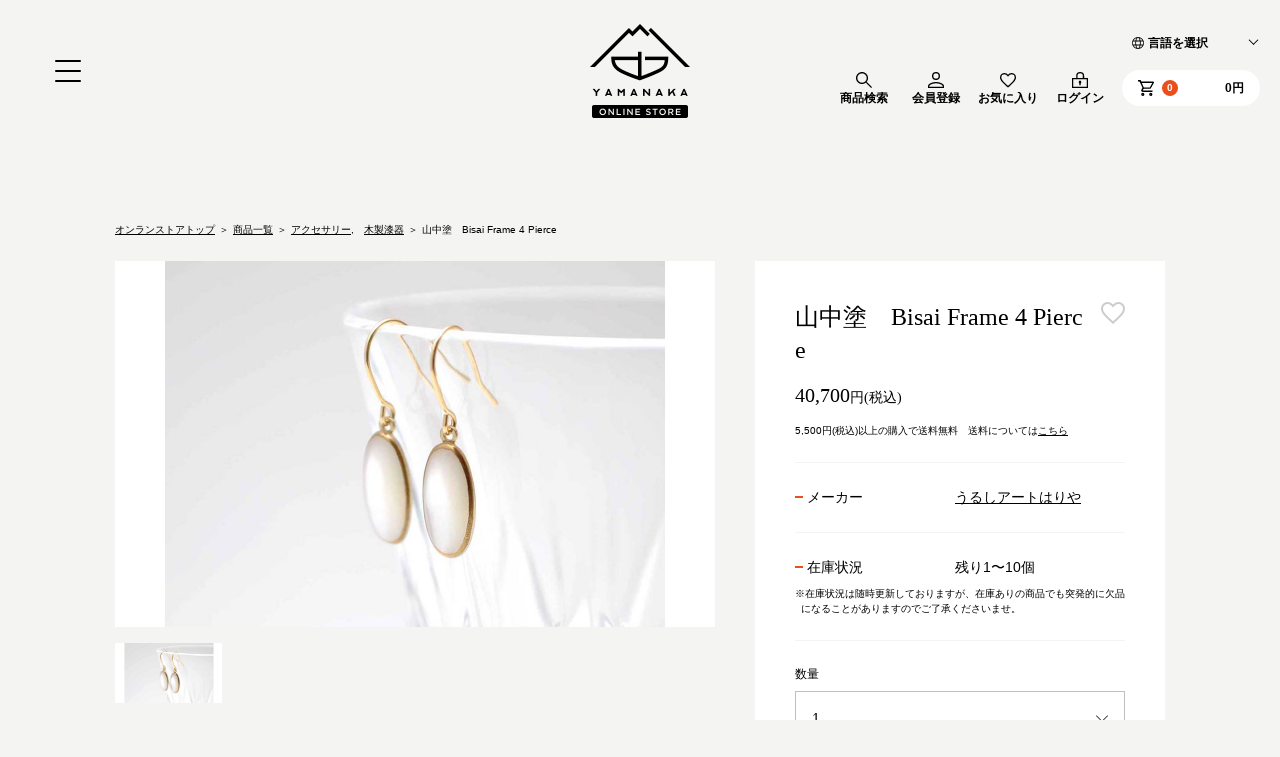

--- FILE ---
content_type: text/html; charset=UTF-8
request_url: https://www.yamanakashikki.com/onlinestore/products/detail/3157
body_size: 35755
content:


    
    
    
    
    
    
    
    

<!DOCTYPE html>
<html lang="ja">


<head>
		
	


  <meta charset="utf-8">
  <link rel="canonical">
  <meta name="eccube-csrf-token" content="2VPWkXMWwVQUvBSr84c6jWT9sjYGvLX_MJmP5n7EX2A">
  <title>  山中塗　Bisai Frame 4 Pierce | 山中塗（山中漆器）オフィシャルサイト</title>
  <meta name="description" content="2015年にうるしアートはりやから生み出されたブランド「Bisai」。「Bisai/微細」とは極めて細かく小さなこと。転じて、些細なこと。そのさまを言います。1cmに満たない小さな白蝶貝に漆や金粉を使い一つ一つ手書きで様々なモチーフを描きました。艶やかで上品なジュエリーは身に付ける方をさりげなく引き立ててくれます。

---English below---

The brand &quot;Bisai&quot; was created by Urushi Art Hariya in 2015. Bisai&quot; means something extremely fine and small. Bisai/minute&quot; means something extremely fine and small, or in other words, something trivial. Various motifs are drawn by hand on small white butterfly shells (less than 1cm) using lacquer and gold powder.
The glossy and elegant jewelry subtly enhances the person who wears it.">
  <meta name="keywords">
  <meta http-equiv="X-UA-Compatible" content="IE=edge">
  <meta name="viewport" content="width=device-width, initial-scale=1, user-scalable=no">
  <meta name="format-detection" content="telephone=no">
  <link rel="shortcut icon" href="/assets/img/common/favicon.ico" type="image/x-icon">
  <link rel="apple-touch-icon" href="">
  <link href="/assets/css/styles.css" rel="stylesheet" type="text/css">

  <!-- ogp common-->
  <meta property="og:type" content="website">
  <meta property="og:site_name" content="山中塗（山中漆器）オフィシャルサイト">
  <meta property="og:url" content="https://www.yamanakashikki.com/onlinestore/products/detail/3157">
  <meta property="og:title" content="山中塗　Bisai Frame 4 Pierce">
  <meta property="og:description" content="2015年にうるしアートはりやから生み出されたブランド「Bisai」。「Bisai/微細」とは極めて細かく小さなこと。転じて、些細なこと。そのさまを言います。1cmに満たない小さな白蝶貝に漆や金粉を使い一つ一つ手書きで様々なモチーフを描きました。艶やかで上品なジュエリーは身に付ける方をさりげなく引き立ててくれます。

---English below---

The brand &quot;Bisai&quot; was created by Urushi Art Hariya in 2015. Bisai&quot; means something extremely fine and small. Bisai/minute&quot; means something extremely fine and small, or in other words, something trivial. Various motifs are drawn by hand on small white butterfly shells (less than 1cm) using lacquer and gold powder.
The glossy and elegant jewelry subtly enhances the person who wears it.">
  <meta property="og:image" content="https://www.yamanakashikki.com/onlinestore/html/upload/save_image/0304164725_6221c40dab334.jpg">

  <!-- Facebook-->
  <meta property="fb:app_id" content="">
  <!-- //Facebook-->

  <!-- Twitter-->
  <meta name="twitter:card" content="summary">
  <!-- //Twitter-->

  <!-- //ogp-->

	<!-- Google Tag Manager -->
	<script>(function(w,d,s,l,i){w[l]=w[l]||[];w[l].push({'gtm.start':
	new Date().getTime(),event:'gtm.js'});var f=d.getElementsByTagName(s)[0],
	j=d.createElement(s),dl=l!='dataLayer'?'&l='+l:'';j.async=true;j.src=
	'https://www.googletagmanager.com/gtm.js?id='+i+dl;f.parentNode.insertBefore(j,f);
	})(window,document,'script','dataLayer','GTM-NBJFWZN');</script>
	<!-- End Google Tag Manager -->

    <script src="https://code.jquery.com/jquery-3.3.1.min.js" integrity="sha256-FgpCb/KJQlLNfOu91ta32o/NMZxltwRo8QtmkMRdAu8=" crossorigin="anonymous"></script>
    <script>
        $(function() {
            $.ajaxSetup({
                'headers': {
                    'ECCUBE-CSRF-TOKEN': $('meta[name="eccube-csrf-token"]').attr('content')
                }
            });
        });
    </script>
    <script src="/assets/js/online-tool.js"></script>
    <link rel="stylesheet" href="/onlinestore/html/user_data/assets/css/customize.css">

<link href="/assets/css/slick.css" rel="stylesheet" type="text/css">
<link rel="stylesheet" href="/onlinestore/html/user_data/assets/css/customize.css">
</head>

<body id="top">
	<div class="wrapper">
		<!-- ヘッダーここから-->
		<div class="p-hero">
			<header class="header -drawer -top -onlinestore -list js-fixed">
			<!-- Google Tag Manager (noscript) -->
<noscript><iframe src="https://www.googletagmanager.com/ns.html?id=GTM-NBJFWZN"
	height="0" width="0" style="display:none;visibility:hidden"></iframe></noscript>
	<!-- End Google Tag Manager (noscript) -->

	<div class="drawer">
		<input id="drawer-input" type="checkbox">
		<label id="drawer-open" for="drawer-input"><span></span>
		</label>
		<div id="drawer-content">
			<label id="drawer-close" for="drawer-input"></label>
			<div class="logo">
				<a href="/onlinestore/">
					<img src="/assets/img/onlinestore/img-logo-black.png" alt="">
				</a>
			</div>
			<nav class="header_nav u-font-serif">
				<ul class="header_navList -type01">
					<li class="header_navItem"><a href="/onlinestore">オンラインストアトップ</a>
					</li>
					<li class="header_navItem"><a href="/onlinestore/products/list">商品一覧</a>
					</li>
					<li class="header_navItem"><a href="/onlinestore/maker">メーカー一覧</a>
					</li>
					<li class="header_navItem"><a href="/onlinestore/contact">お問い合わせ</a>
					</li>
				</ul>
				<hr class="e-divider -borderd -xl">
				<ul class="header_navList -type01 -s-type">
					<li class="header_navItem"><a href="/onlinestore/help/tradelaw/">特定商取引法に基づく表記</a>
					</li>
					<li class="header_navItem"><a href="/privacy/" target="_blank">プライバシーポリシー</a>
					</li>
					<li class="header_navItem"><a href="/" target="_blank">運営元(山中漆器連合協同組合 ホームページ)	</a>
					</li>
				</ul>
				<hr class="e-divider -borderd -xl">
				<ul class="e-snslist-icon -sm">
					<li class="e-snslist-icon_item"><a class="e-snslist-icon_link" href="https://www.instagram.com/yamanaka_nuri/" target="_blank"><img src="/assets/img/common/icon-instagram_b.svg" alt=""></a>
					</li>
					<li class="e-snslist-icon_item"><a class="e-snslist-icon_link" href="https://www.facebook.com/yamanakashikki/" target="_blank"><img src="/assets/img/common/icon-facebook_b.svg" alt=""></a>
					</li>
				</ul>
			</nav>
		</div>
	</div>
	<div class="logo">
		<a href="/onlinestore/"><img src="/assets/img/onlinestore/img-logo-black.png" alt=""></a>
	</div>

	<div class="online-tool-wrapper">
		<ul class="online-tool">
			<li>
				<div class="online-tool-search-menu-hover-pattern trigger-search-menu -hover">
					<p class="-icon-online -search -hover"><span>商品検索</span></p>
					<div class="online-tool-search-menu -hover">
						<div class="a-grid a-product -search">
							<div class="a-keyword-seatch">
								<form method="get" class="searchform" action="/onlinestore/products/list" id="searchFromHeader">
									<div class="p-input -search">
										<label><input type="search" name="name" maxlength="50" class="search-name-header" placeholder="キーワードを入力" value=""><span><img class="e-img_item lazyload" alt="" src="/assets/img/onlinestore/icon/icon_search_b.svg"></span></label>
									</div>
								</form>
							</div>
							<div class="a-grid_row">
								<div class="a-grid_col">
									<div class="t-card -product">
										<a href="/onlinestore/products/list?category=7">
											<div class="t-card_media -card1">
												<div class="e-img -fluid">
													<img class="e-img_item" src="/assets/img/onlinestore/img-product1-1.png" alt="">
												</div>
											</div>
											<div class="t-card_foot">
												<p class="e-text -md u-text-center"><em>椀</em>
												</p>
											</div>
										</a>
									</div>
								</div>
								<div class="a-grid_col">
									<div class="t-card -product">
										<a href="/onlinestore/products/list?category=8">
											<div class="t-card_media -card1">
												<div class="e-img -fluid">
													<img class="e-img_item" src="/assets/img/onlinestore/img-product1-2.png" alt="">
												</div>
											</div>
											<div class="t-card_foot">
												<p class="e-text -md u-text-center"><em>皿・ボウル・子供食器</em>
												</p>
											</div>
										</a>
									</div>
								</div>
								<div class="a-grid_col">
									<div class="t-card -product">
										<a href="/onlinestore/products/list?category=9">
											<div class="t-card_media -card1">
												<div class="e-img -fluid">
													<img class="e-img_item" src="/assets/img/onlinestore/img-product1-3.png" alt="">
												</div>
											</div>
											<div class="t-card_foot">
												<p class="e-text -md u-text-center"><em>ドリンクウェア・酒器</em>
												</p>
											</div>
										</a>
									</div>
								</div>
								<div class="a-grid_col">
									<div class="t-card -product">
										<a href="/onlinestore/products/list?category=10">
											<div class="t-card_media -card1">
												<div class="e-img -fluid">
													<img class="e-img_item" src="/assets/img/onlinestore/img-product1-4.png" alt="">
												</div>
											</div>
											<div class="t-card_foot">
												<p class="e-text -md u-text-center"><em>箸・カトラリー</em>
												</p>
											</div>
										</a>
									</div>
								</div>
								<div class="a-grid_col">
									<div class="t-card -product">
										<a href="/onlinestore/products/list?category=11">
											<div class="t-card_media -card1">
												<div class="e-img -fluid">
													<img class="e-img_item" src="/assets/img/onlinestore/img-product1-5.png" alt="">
												</div>
											</div>
											<div class="t-card_foot">
												<p class="e-text -md u-text-center"><em>弁当箱・お重</em>
												</p>
											</div>
										</a>
									</div>
								</div>
								<div class="a-grid_col">
									<div class="t-card -product">
										<a href="/onlinestore/products/list?category=12">
											<div class="t-card_media -card1">
												<div class="e-img -fluid">
													<img class="e-img_item" src="/assets/img/onlinestore/img-product1-6.png" alt="">
												</div>
											</div>
											<div class="t-card_foot">
												<p class="e-text -md u-text-center"><em>茶器・茶道具</em>
												</p>
											</div>
										</a>
									</div>
								</div>
								<div class="a-grid_col">
									<div class="t-card -product">
										<a href="/onlinestore/products/list?category=13">
											<div class="t-card_media -card1">
												<div class="e-img -fluid">
													<img class="e-img_item" src="/assets/img/onlinestore/img-product1-7.png" alt="">
												</div>
											</div>
											<div class="t-card_foot">
												<p class="e-text -md u-text-center"><em>アクセサリー</em>
												</p>
											</div>
										</a>
									</div>
								</div>
								<div class="a-grid_col">
									<div class="t-card -product">
										<a href="/onlinestore/products/list?category=14">
											<div class="t-card_media -card1">
												<div class="e-img -fluid">
													<img class="e-img_item" src="/assets/img/onlinestore/img-product1-8.png" alt="">
												</div>
											</div>
											<div class="t-card_foot">
												<p class="e-text -md u-text-center"><em>インテリア・その他</em>
												</p>
											</div>
										</a>
									</div>
								</div>
							</div>
						</div>
					</div>
				</div>
				<p class="-icon-online -search trigger-search-menu -modal" data-target="online-tool-search-menu-modal"><span>商品検索</span></p>
			</li>
						<li><a href="https://www.yamanakashikki.com/onlinestore/entry" class="-icon-online -member"><span>会員登録</span></a></li>
			
			<li><a href="https://www.yamanakashikki.com/onlinestore/mypage/favorite" class="-icon-online -fav"><span>お気に入り</span></a></li>

						<li><a href="https://www.yamanakashikki.com/onlinestore/mypage/login" class="-icon-online -login"><span>ログイン</span></a></li>
						<div class="ec-headerRole__cart">
									<li><a href="https://www.yamanakashikki.com/onlinestore/cart">
						<div class="-icon-online cart">
							<span class="-count">0</span>
							<span class="u-pc">0円</span>
						</div>
						<span class="u-sp -name">カート</span>
					</a></li>

			</div>
		</ul>
		<div class="online-language">
			<div class="ec-headerTranslateRole">
				<div class="custom-select-wrapper">
					<select name="sources" id="sources" class="custom-select sources" placeholder="言語を選択" style="display: none;">
						<option value="">日本語</option>
						<option value="https://translate.google.com/translate?sl=ja&amp;tl=en&amp;u=https://www.yamanakashikki.com/onlinestore/">English</option>
						<option value="https://translate.google.com/translate?sl=ja&amp;tl=fr&amp;u=https://www.yamanakashikki.com/onlinestore/">Français</option>
						<option value="https://translate.google.com/translate?sl=ja&amp;tl=es&amp;u=https://www.yamanakashikki.com/onlinestore/">Spañol</option>
						<option value="https://translate.google.com/translate?sl=ja&amp;tl=pt&amp;u=https://www.yamanakashikki.com/onlinestore/">Português</option>
						<option value="https://translate.google.com/translate?sl=ja&amp;tl=de&amp;u=https://www.yamanakashikki.com/onlinestore/">Deutsch</option>
						<option value="https://translate.google.com/translate?sl=ja&amp;tl=zh-TW&amp;u=https://www.yamanakashikki.com/onlinestore/">中文(繁體)</option>
						<option value="https://translate.google.com/translate?sl=ja&amp;tl=zh-CN&amp;u=https://www.yamanakashikki.com/onlinestore/">中文(簡體)</option>
						<option value="https://translate.google.com/translate?sl=ja&amp;tl=ko&amp;u=https://www.yamanakashikki.com/onlinestore/">한국어</option>
						<option value="https://translate.google.com/translate?sl=ja&amp;tl=ru&amp;u=https://www.yamanakashikki.com/onlinestore/">Русский</option>
						<option value="https://translate.google.com/translate?sl=ja&amp;tl=th&amp;u=https://www.yamanakashikki.com/onlinestore/">แบบไทย</option>
						<option value="https://translate.google.com/translate?sl=ja&amp;tl=vi&amp;u=https://www.yamanakashikki.com/onlinestore/">Tiếng việt</option>
						<option value="https://translate.google.com/translate?sl=ja&amp;tl=fil&amp;u=https://www.yamanakashikki.com/onlinestore/">Tagalog</option>
						<option value="https://translate.google.com/translate?sl=ja&amp;tl=ms&amp;u=https://www.yamanakashikki.com/onlinestore/">Melayu</option>
						<option value="https://translate.google.com/translate?sl=ja&amp;tl=id&amp;u=https://www.yamanakashikki.com/onlinestore/">Indonesia</option>
					</select>
				</div>
			</div>
		</div>
		<link rel="stylesheet" href="/onlinestore/html/template/default/assets/css/translation.css">
<script src="/onlinestore/html/template/default/assets/js/translation.js"></script>
	</div>
	<div class="online-tool-search-menu -modal" id="online-tool-search-menu-modal">
		<div class="a-grid a-product -search">
			<div class="a-modal-title">
				<p class="u-text-xl u-em u-text-center">商品検索</p>
				<span class="a-modal-close trigger-modal-close"><span></span></span>
			</div>
			<div class="a-keyword-seatch">
				<div class="p-input -search">
					<form method="get" class="searchform" action="/onlinestore/products/list" id="searchFromHeader">
						<label>
							<input type="search" name="name" maxlength="50" class="search-name-header" placeholder="キーワードを入力" value="">
							<span><img class="e-img_item lazyload" alt="" src="/assets/img/onlinestore/icon/icon_search_b.svg"></span>
						</label>
					</form>
				</div>
			</div>
			<div class="a-grid_row">
				<div class="a-grid_col">
					<div class="t-card -product">
						<a href="/onlinestore/products/list?category=7">
							<div class="t-card_media -card1">
								<div class="e-img -fluid">
									<img class="e-img_item" src="/assets/img/onlinestore/img-product1-1.png" alt="">
								</div>
							</div>
							<div class="t-card_foot">
								<p class="e-text -md u-text-center"><em>椀</em>
								</p>
							</div>
						</a>
					</div>
				</div>
				<div class="a-grid_col">
					<div class="t-card -product">
						<a href="/onlinestore/products/list?category=8">
							<div class="t-card_media -card1">
								<div class="e-img -fluid">
									<img class="e-img_item" src="/assets/img/onlinestore/img-product1-2.png" alt="">
								</div>
							</div>
							<div class="t-card_foot">
								<p class="e-text -md u-text-center"><em>皿・ボウル・子供食器</em>
								</p>
							</div>
						</a>
					</div>
				</div>
				<div class="a-grid_col">
					<div class="t-card -product">
						<a href="/onlinestore/products/list?category=9">
							<div class="t-card_media -card1">
								<div class="e-img -fluid">
									<img class="e-img_item" src="/assets/img/onlinestore/img-product1-3.png" alt="">
								</div>
							</div>
							<div class="t-card_foot">
								<p class="e-text -md u-text-center"><em>ドリンクウェア・酒器</em>
								</p>
							</div>
						</a>
					</div>
				</div>
				<div class="a-grid_col">
					<div class="t-card -product">
						<a href="/onlinestore/products/list?category=10">
							<div class="t-card_media -card1">
								<div class="e-img -fluid">
									<img class="e-img_item" src="/assets/img/onlinestore/img-product1-4.png" alt="">
								</div>
							</div>
							<div class="t-card_foot">
								<p class="e-text -md u-text-center"><em>箸・カトラリー</em>
								</p>
							</div>
						</a>
					</div>
				</div>
				<div class="a-grid_col">
					<div class="t-card -product">
						<a href="/onlinestore/products/list?category=11">
							<div class="t-card_media -card1">
								<div class="e-img -fluid">
									<img class="e-img_item" src="/assets/img/onlinestore/img-product1-5.png" alt="">
								</div>
							</div>
							<div class="t-card_foot">
								<p class="e-text -md u-text-center"><em>弁当箱・お重</em>
								</p>
							</div>
						</a>
					</div>
				</div>
				<div class="a-grid_col">
					<div class="t-card -product">
						<a href="/onlinestore/products/list?category=12">
							<div class="t-card_media -card1">
								<div class="e-img -fluid">
									<img class="e-img_item" src="/assets/img/onlinestore/img-product1-6.png" alt="">
								</div>
							</div>
							<div class="t-card_foot">
								<p class="e-text -md u-text-center"><em>茶器・茶道具</em>
								</p>
							</div>
						</a>
					</div>
				</div>
				<div class="a-grid_col">
					<div class="t-card -product">
						<a href="/onlinestore/products/list?category=13">
							<div class="t-card_media -card1">
								<div class="e-img -fluid">
									<img class="e-img_item" src="/assets/img/onlinestore/img-product1-7.png" alt="">
								</div>
							</div>
							<div class="t-card_foot">
								<p class="e-text -md u-text-center"><em>アクセサリー</em>
								</p>
							</div>
						</a>
					</div>
				</div>
				<div class="a-grid_col">
					<div class="t-card -product">
						<a href="/onlinestore/products/list?category=14">
							<div class="t-card_media -card1">
								<div class="e-img -fluid">
									<img class="e-img_item" src="/assets/img/onlinestore/img-product1-8.png" alt="">
								</div>
							</div>
							<div class="t-card_foot">
								<p class="e-text -md u-text-center"><em>インテリア・その他</em>
								</p>
							</div>
						</a>
					</div>
				</div>
			</div>
		</div>
	</div>
	<div class="ec-modal warning">
		<div class="ec-modal-overlay">
			<div class="ec-modal-wrap">
				<div id="ec-modal-header" class="text-center">This site is for content translation only. <br>It is not available for purchase.<br> You will be redirected to the Japanese page when you make a purchase. <br>Products are shipped within Japan only. <br>Also, some functions are not available.</div>
				<div class="ec-modal-box">
					<div class="ec-role">
						<span class="ec-inlineBtn--cancel warning">CLOSE</span>
					</div>
				</div>
			</div>
		</div>
	</div>
	<script>
		$('#searchFromHeader span').on('click', function() {
			$('#searchFromHeader').submit();
		});
		$('span.ec-inlineBtn--cancel.warning').on('click', function() {
			$('.ec-modal.warning').hide();
		});
		
		if(location.href.includes('translate') && location.pathname=='/onlinestore/') {
			if(!sessionStorage.getItem('view-warning')) {
				$('.ec-modal.warning').show();
			}
			sessionStorage.setItem('view-warning',true);
		}

	</script>


			</header>
			<div class="p-onlinestorelistTop"></div>
		</div>
		<!-- ヘッダーここまで-->
		<div class="contents">
			<main class="p-main">
				<section class="p-section p-company p-onlinestorelist -fluid -no-gutter">
					<div class="p-section_inner p-company_inner">
						<ul class="topic-path">
							<li><a href="/onlinestore">オンランストアトップ</a></li>
							<li><a href="/onlinestore/products/list">商品一覧</a></li>
							<li>
															    																							<a href="https://www.yamanakashikki.com/onlinestore/products/list?category_id=13">アクセサリー</a>
																	    							,　																<a href="https://www.yamanakashikki.com/onlinestore/products/list?category_id=15">木製漆器</a>
																															</li>
							<li>山中塗　Bisai Frame 4 Pierce</li>
						</ul>
						<div class="-column">
							<div class="item-slider">
								<ul class="-slider">
																			<li><img src="/onlinestore/html/upload/save_image/0304164725_6221c40dab334.jpg"></li>
																	</ul>
								<ul class="-thum">
																			<li><img src="/onlinestore/html/upload/save_image/0304164725_6221c40dab334.jpg" width="500" height="348"></li>
																	</ul>


							</div>

							<div class="item-outline">
								<div class="item-title c-column">
									<h1 class="e-heading -onlinestore-Itemdetail">山中塗　Bisai Frame 4 Pierce</h1>
									<div class="p-fav-btn">
																																	<form action="https://www.yamanakashikki.com/onlinestore/products/add_favorite/3157" method="post">
												<button type="submit" id="favorite" class="fav-btn"></button>
												</form>
																														</div>
								</div>

								<form action="https://www.yamanakashikki.com/onlinestore/products/add_cart/3157" method="post" id="form1" name="form1">
									<p class="item-price -serif">40,700<span>円(税込)</span></p>
									<p class="u-item-cap">5,500円(税込)以上の購入で送料無料　送料については<a href="https://www.yamanakashikki.com/onlinestore/help/tradelaw#postage" class="u-underline" target="_blank">こちら</a></p>
									<div class="p-item">
										<dl class="item-deital-list -no-bd">
											<dt class="-serif">メーカー</dt>
											<dd><a href="/onlinestore/products/list?name=うるしアートはりや" class="u-underline"> うるしアートはりや </a></dd>
										</dl>
									</div>

									<div class="p-item">
										<dl class="item-deital-list -no-bd">
											<dt class="-serif">在庫状況</dt>

																																	<dd>
																							残り1〜10個
											</dd>
										</dl>
										<p class="ast-caption u-item-cap">※在庫状況は随時更新しておりますが、在庫ありの商品でも突発的に欠品になることがありますのでご了承くださいませ。</p>
									</div>
									<div class="f-box p-item">
										<p class="f-title">数量</p>
										  <select class="-selectbox -bd quantity">
											<option value="1">1</option>
											<option value="2">2</option>
											<option value="3">3</option>
											<option value="4">4</option>
											<option value="5">5</option>
											<option value="6">6</option>
											<option value="7">7</option>
											<option value="8">8</option>
											<option value="9">9</option>
											<option value="10">10</option>
										  </select>
											<input type="hidden"  id="quantity" name="quantity" required="required" min="1" maxlength="9" value="1" />
											
									</div>
									<div class="link-box -tac">
																																		<p class="u-link"><button type="submit" class="ec-blockBtn--action add-cart online-btn"><span>カートへ入れる</span></button></p>
																						<p class="u-link"><a href="https://www.yamanakashikki.com/onlinestore/contact?id=3157" class="serif-link -serif">この商品について問い合わせる</a></p>
									</div>
									<input type="hidden"  id="product_id" name="product_id" value="3157" /><input type="hidden"  id="ProductClass" name="ProductClass" value="3135" /><input type="hidden"  id="_token" name="_token" value="AI3iQpTTENEoouLZIPWKJLgGqMa6u2PxyhMho-Bm8Xw" />
								</form>

							</div>
						</div>
						<div class="u-wrap u-bg-surface bg-Npd">
							<div class="p-section_inner p-company_inner">
								<p class="text-online">2015年にうるしアートはりやから生み出されたブランド「Bisai」。「Bisai/微細」とは極めて細かく小さなこと。転じて、些細なこと。そのさまを言います。1cmに満たない小さな白蝶貝に漆や金粉を使い一つ一つ手書きで様々なモチーフを描きました。艶やかで上品なジュエリーは身に付ける方をさりげなく引き立ててくれます。<br />
<br />
---English below---<br />
<br />
The brand &quot;Bisai&quot; was created by Urushi Art Hariya in 2015. Bisai&quot; means something extremely fine and small. Bisai/minute&quot; means something extremely fine and small, or in other words, something trivial. Various motifs are drawn by hand on small white butterfly shells (less than 1cm) using lacquer and gold powder.<br />
The glossy and elegant jewelry subtly enhances the person who wears it.</p>
								<div class="p-sub-info">
									<dl class="sub-info">
										<dt>[関連カテゴリー]</dt>
										<dd>
																																																													<span><a href="https://www.yamanakashikki.com/onlinestore/products/list?category_id=13">アクセサリー</a></span>
																																																				<span><a href="https://www.yamanakashikki.com/onlinestore/products/list?category_id=15">木製漆器</a></span>
																																														</dd>
									</dl>
				                    								</div>
								<div class="p-item">
																		<dl class="item-deital-list">
										<dt class="-serif">素材</dt>
										<dd>白蝶貝,漆,金粉,金具（ K18.K10YG ）</dd>
									</dl>
																											<dl class="item-deital-list">
										<dt class="-serif">カラー</dt>
										<dd>白</dd>
									</dl>
																											<dl class="item-deital-list">
										<dt class="-serif">サイズ</dt>
										<dd>縦10mm×横5mm ×厚み2mm</dd>
									</dl>
																											<dl class="item-deital-list">
										<dt class="-serif">塗装</dt>
										<dd>蒔絵</dd>
									</dl>
																											<dl class="item-deital-list">
										<dt class="-serif">箱仕様</dt>
										<dd>Bisai専用化粧箱</dd>
									</dl>
																											<dl class="item-deital-list">
										<dt class="-serif">取り扱い方法</dt>
										<dd>※手仕事・天然の素材を使用しているため商品ごとに若干の違いがございます。何卒ご了承くださいませ。<br />
※写真はイメージです。撮影の状況、閲覧する環境によって色などが変わって見える場合がございます。<br />
※体質により、ごくまれに漆などの塗料でかぶれることがあります。異常を感じた時はご使用をおやめいただき専門医にご相談ください。<br />
※お手入れは柔らかい布で軽く拭き、直射日光があたらないように保管してください。</dd>
									</dl>
																											<dl class="item-deital-list">
										<dt class="-serif">発送予定日</dt>
										<dd>
																																				3日以内配送
																																	</dd>
									</dl>
																	</div>
								<p class="ast-caption u-item-cap">※ラッピング・のし対応は一律受け付けておりません。ご了承くださいませ。</p>
							</div>
						</div>
					</div>
				</section>
			</main>
		</div>
		<div class="ec-modal">
			<div class="ec-modal-overlay">
				<div class="ec-modal-wrap">
					<span class="ec-modal-close"><span class="ec-icon"><img src="/onlinestore/html/template/default/assets/icon/cross-dark.svg" alt=""/></span></span>
					<div id="ec-modal-header" class="text-center">カートに追加しました。</div>
					<div class="ec-modal-box">
						<div class="ec-role">
							<span class="ec-inlineBtn--cancel">お買い物を続ける</span>
							<a href="https://www.yamanakashikki.com/onlinestore/cart" class="ec-inlineBtn--action">カートへ進む</a>
						</div>
					</div>
				</div>
			</div>
		</div>
	    <!-- フッターここから-->
    <div class="p-pageTop "><a class="e-button -pageTop js-pageTop -online" href="#top">ページの先頭へ</a>
    </div>
    <footer class="footer -online">
      <div class="footer_main">
        <div class="footer_main_contents">
          <div class="footer_main_logo">
            <a href="/onlinestore/"><img src="/assets/img/onlinestore/img-logo-white-footer.svg" alt="YAMANAKA ONLINESTORE"></a>
          </div>
          <div class="footer_main_nav">
            <p class="footer_main_navTitle u-font-serif">山中漆器オンラインストア</p>
            <ul class="footer_main_navList">
              <li class="footer_main_navItem"><a href="/onlinestore/products/list">商品一覧</a>
              </li>
              <li class="footer_main_navItem"><a href="/onlinestore/maker">メーカー一覧</a>
              </li>
              <li class="footer_main_navItem"><a href="/onlinestore/contact">お問い合わせ</a>
              </li>
            </ul>
          </div>
        </div>
        <div class="footer_snslist">
          <p class="footer_snslistTitle u-font-serif u-sp-hidden">FOLLOW:</p>
          <ul class="e-snslist-icon -sm">
            <li class="e-snslist-icon_item"><a class="e-snslist-icon_link" href="https://www.instagram.com/yamanaka_nuri/" target="_blank"><img src="/assets/img/common/icon-instagram_w.svg" alt=""></a>
            </li>
            <li class="e-snslist-icon_item"><a class="e-snslist-icon_link" href="https://www.facebook.com/yamanakashikki/" target="_blank"><img src="/assets/img/common/icon-facebook_w.svg" alt=""></a>
            </li>
          </ul>
        </div>
      </div>
      <div class="footer_sub">
        <ul class="footer_sub_navList">
          <li class="footer_sub_navItem"><a href="/onlinestore/help/tradelaw">特定商取引法に<br class="u-sp">基づく表記</a>
          </li>
          <li class="footer_sub_navItem"><a href="/privacy/" target="_blank">プライバシー<br class="u-sp">ポリシー</a>
          </li>
          <li class="footer_sub_navItem"><a href="/" target="_blank">運営元<br class="u-sp">(山中漆器連合協同組合 ホームページ)</a>
          </li>
        </ul>
        <address class="copyright">&copy; YAMANAKA JAPAN 2021. all rights reserved.</address>
      </div>
    </footer>
    <!-- フッターここまで-->

	</div>
	<script src="/assets/js/main.js"></script>
	<script src="https://ajax.googleapis.com/ajax/libs/jquery/3.3.1/jquery.min.js"></script>
	<script src="/assets/js/slick.min.js"></script>
	<script>
	$(function(){
		$('.-slider').slick({
			arrows:false,
			autoplay:false,
			asNavFor:'.-thum',
			responsive: [{
				breakpoint: 768,
				settings: {
					dots:true
				}
			}]
		});

		$('.-thum').slick({
			arrows:false,
			autoplay:false,
			focusOnSelect: true,
			infinite: false,
			asNavFor:'.-slider'
		});
});
</script>
	<script>
		eccube.classCategories = {"__unselected":{"__unselected":{"name":"\u9078\u629e\u3057\u3066\u304f\u3060\u3055\u3044","product_class_id":""}},"__unselected2":{"#":{"classcategory_id2":"","name":"","stock_find":true,"price01":"","price02":"37,000","price01_inc_tax":"","price02_inc_tax":"40,700","product_class_id":"3135","product_code":"","sale_type":"1"}}};

		// 規格2に選択肢を割り当てる。
		function fnSetClassCategories(form, classcat_id2_selected) {
			var $form = $(form);
			var product_id = $form.find('input[name=product_id]').val();
			var $sele1 = $form.find('select[name=classcategory_id1]');
			var $sele2 = $form.find('select[name=classcategory_id2]');
			eccube.setClassCategories($form, product_id, $sele1, $sele2, classcat_id2_selected);
		}

			</script>
	<script>
		$(function() {
			// bfcache無効化
			$(window).bind('pageshow', function(event) {
				if (event.originalEvent.persisted) {
					location.reload(true);
				}
			});

			$('.item_visual').slick({
				dots: false,
				arrows: false,
				responsive: [{
					breakpoint: 768,
					settings: {
						dots: true
					}
				}]
			});

			$('.slideThumb').on('click', function() {
				var index = $(this).attr('data-index');
				$('.item_visual').slick('slickGoTo', index, false);
			})
		});
	</script>
	<script>
		$(function() {
			$('.-selectbox.-bd.quantity').change(function() {
			  $('input:hidden[name="quantity"]').val($(this).val());
			});
			
			$('.add-cart').on('click', function(event) {
				
				
				// 個数フォームのチェック
				if ($('#quantity').val() < 1) {
					$('#quantity')[0].setCustomValidity('1以上で入力してください。');
					return true;
				} else {
					$('#quantity')[0].setCustomValidity('');
				}

				event.preventDefault();
				$form = $('#form1');
				$.ajax({
					url: $form.attr('action'),
					type: $form.attr('method'),
					data: $form.serialize(),
					dataType: 'json',
					beforeSend: function(xhr, settings) {
						// Buttonを無効にする
						$('.add-cart').prop('disabled', true);
					}
				}).done(function(data) {
					// レスポンス内のメッセージをalertで表示
					$.each(data.messages, function() {
						console.log(this);
						$('#ec-modal-header').html(this);
					});
					$('.ec-modal').show()

					// カートブロックを更新する
					$.ajax({
						url: "https://www.yamanakashikki.com/onlinestore/block/cart",
						type: 'GET',
						dataType: 'html'
					}).done(function(html) {
						$('.ec-headerRole__cart').html(html);
					});
				}).fail(function(data) {
					alert('カートへの追加に失敗しました。');
				}).always(function(data) {
					// Buttonを有効にする
					$('.add-cart').prop('disabled', false);
				});
			});
		});

		$('.ec-modal-overlay, .ec-modal .ec-inlineBtn--cancel').on('click', function() {
			$('.ec-modal').hide()
		});
	</script>
	<script>
	var eccube_lang = {
		"common.delete_confirm":"削除してもよろしいですか?"
	}
	</script><script src="/onlinestore/html/template/default/assets/js/function.js"></script>
</body>

</html>


--- FILE ---
content_type: text/css
request_url: https://www.yamanakashikki.com/assets/css/styles.css
body_size: 332623
content:
@charset "UTF-8";

/* http://meyerweb.com/eric/tools/css/reset/
   v4.0 | 20180602
   License: none (public domain)
*/
html,
body,
div,
span,
applet,
object,
iframe,
h1,
h2,
h3,
h4,
h5,
h6,
p,
blockquote,
pre,
a,
abbr,
acronym,
address,
big,
cite,
code,
del,
dfn,
em,
img,
ins,
kbd,
q,
s,
samp,
small,
strike,
strong,
sub,
sup,
tt,
var,
b,
u,
i,
center,
dl,
dt,
dd,
ol,
ul,
li,
fieldset,
form,
label,
legend,
table,
caption,
tbody,
tfoot,
thead,
tr,
th,
td,
article,
aside,
canvas,
details,
embed,
figure,
figcaption,
footer,
header,
hgroup,
main,
menu,
nav,
output,
ruby,
section,
summary,
time,
mark,
audio,
video {
  margin: 0;
  padding: 0;
  border: 0;
  font-size: 100%;
  font: inherit;
  vertical-align: baseline;
}

/* HTML5 display-role reset for older browsers */
article,
aside,
details,
figcaption,
figure,
footer,
header,
hgroup,
main,
menu,
nav,
section {
  display: block;
}

/* HTML5 hidden-attribute fix for newer browsers */
*[hidden] {
  display: none;
}

body {
  line-height: 1;
}

ol,
ul {
  list-style: none;
}

blockquote,
q {
  quotes: none;
}

blockquote:before,
blockquote:after,
q:before,
q:after {
  content: '';
  content: none;
}

table {
  border-collapse: collapse;
  border-spacing: 0;
}

@font-face {
  font-family: 'plate-icon';
  src: url('fonts/plate-icon.eot?lqjspy');
  src: url('fonts/plate-icon.eot?lqjspy#iefix') format('embedded-opentype'),
    url('fonts/plate-icon.woff2?lqjspy') format('woff2'),
    url('fonts/plate-icon.ttf?lqjspy') format('truetype'),
    url('fonts/plate-icon.woff?lqjspy') format('woff'),
    url('fonts/plate-icon.svg?lqjspy#plate-icon') format('svg');
  font-weight: normal;
  font-style: normal;
  font-display: block;
}

.e-icon {
  /* use !important to prevent issues with browser extensions that change fonts */
  font-family: 'plate-icon' !important;
  speak: never;
  font-style: normal;
  font-weight: normal;
  font-variant: normal;
  text-transform: none;
  line-height: 1;

  /* Better Font Rendering =========== */
  -webkit-font-smoothing: antialiased;
  -moz-osx-font-smoothing: grayscale;
}

.e-icon.-ui-external-link:before {
  content: "\e929";
}

.e-icon.-table-neither:before {
  content: "\e900";
}

.e-icon.-table-no:before {
  content: "\e927";
}

.e-icon.-table-yes:before {
  content: "\e928";
}

.e-icon.-rating-comment:before {
  content: "\e925";
}

.e-icon.-ui-faq-a:before {
  content: "\e97b";
}

.e-icon.-ui-faq-q:before {
  content: "\e97c";
}

.e-icon.-ui-pagenation-back:before {
  content: "\e96b";
}

.e-icon.-ui-pagenation-first:before {
  content: "\e96c";
}

.e-icon.-ui-pagenation-last:before {
  content: "\e976";
}

.e-icon.-ui-pagenation-next:before {
  content: "\e977";
}

.e-icon.-ui-radio-checked:before {
  content: "\e96a";
}

.e-icon.-ui-essential:before {
  content: "\e978";
}

.e-icon.-ui-non-essential:before {
  content: "\e979";
}

.e-icon.-ui-step-nav:before {
  content: "\e97a";
}

.e-icon.-ui-chevron-left:before {
  content: "\e974";
}

.e-icon.-ui-chevron-right:before {
  content: "\e975";
}

.e-icon.-ui-zoom-in:before {
  content: "\e96e";
}

.e-icon.-ui-search:before {
  content: "\e972";
}

.e-icon.-ui-zoom-out:before {
  content: "\e973";
}

.e-icon.-arrow-down:before {
  content: "\e901";
}

.e-icon.-arrow-left:before {
  content: "\e902";
}

.e-icon.-arrow-right:before {
  content: "\e903";
}

.e-icon.-arrow-up:before {
  content: "\e904";
}

.e-icon.-category-folder-open:before {
  content: "\e905";
}

.e-icon.-category-folder:before {
  content: "\e906";
}

.e-icon.-category-tag:before {
  content: "\e907";
}

.e-icon.-cheveron-down-outline:before {
  content: "\e908";
}

.e-icon.-cheveron-left:before {
  content: "\e909";
}

.e-icon.-cheveron-right:before {
  content: "\e90a";
}

.e-icon.-cheveron-up:before {
  content: "\e90b";
}

.e-icon.-contact-mail:before {
  content: "\e90c";
}

.e-icon.-contact-phone:before {
  content: "\e90d";
}

.e-icon.-device-pc:before {
  content: "\e90e";
}

.e-icon.-device-sp:before {
  content: "\e90f";
}

.e-icon.-device-tablet:before {
  content: "\e910";
}

.e-icon.-docs-books:before {
  content: "\e911";
}

.e-icon.-docs-newspaper:before {
  content: "\e912";
}

.e-icon.-ec-cart-outline:before {
  content: "\e913";
}

.e-icon.-media-camera:before {
  content: "\e914";
}

.e-icon.-media-film:before {
  content: "\e915";
}

.e-icon.-media-image:before {
  content: "\e916";
}

.e-icon.-media-images:before {
  content: "\e917";
}

.e-icon.-media-movie:before {
  content: "\e918";
}

.e-icon.-media-print:before {
  content: "\e919";
}

.e-icon.-notice-check:before {
  content: "\e91a";
}

.e-icon.-notice-error:before {
  content: "\e91b";
}

.e-icon.-notice-exclamation:before {
  content: "\e91c";
}

.e-icon.-notice-information:before {
  content: "\e91d";
}

.e-icon.-notice-light-bulb:before {
  content: "\e91e";
}

.e-icon.-notice-notifications:before {
  content: "\e91f";
}

.e-icon.-notice-question:before {
  content: "\e920";
}

.e-icon.-page-archive:before {
  content: "\e921";
}

.e-icon.-page-home:before {
  content: "\e922";
}

.e-icon.-place-flag:before {
  content: "\e923";
}

.e-icon.-place-location:before {
  content: "\e924";
}

.e-icon.-plate-aggregation:before {
  content: "\e926";
}

.e-icon.-plate-element:before {
  content: "\e92a";
}

.e-icon.-plate-layout:before {
  content: "\e92b";
}

.e-icon.-plate-partition:before {
  content: "\e92c";
}

.e-icon.-plate-trunk:before {
  content: "\e92d";
}

.e-icon.-rating-heart:before {
  content: "\e931";
}

.e-icon.-rating-sad:before {
  content: "\e932";
}

.e-icon.-rating-smile:before {
  content: "\e933";
}

.e-icon.-rating-star-full:before {
  content: "\e934";
}

.e-icon.-rating-star-harf:before {
  content: "\e935";
}

.e-icon.-rating-star:before {
  content: "\e936";
}

.e-icon.-service-facebook:before {
  content: "\e937";
}

.e-icon.-service-instagram:before {
  content: "\e938";
}

.e-icon.-service-line:before {
  content: "\e939";
}

.e-icon.-service-pocket:before {
  content: "\e93f";
}

.e-icon.-service-share:before {
  content: "\e940";
}

.e-icon.-service-twitter:before {
  content: "\e941";
}

.e-icon.-service-youtube:before {
  content: "\e942";
  color: #000;
}

.e-icon.-sort-alpha-asc:before {
  content: "\e944";
}

.e-icon.-sort-alpha-desc:before {
  content: "\e945";
}

.e-icon.-sort-amount-asc:before {
  content: "\e946";
}

.e-icon.-sort-amount-desc:before {
  content: "\e947";
}

.e-icon.-sort-filter:before {
  content: "\e948";
}

.e-icon.-sort-number-asc:before {
  content: "\e949";
}

.e-icon.-sort-number-desc:before {
  content: "\e94a";
}

.e-icon.-sys-area:before {
  content: "\e94b";
}

.e-icon.-sys-code:before {
  content: "\e94c";
}

.e-icon.-sys-cog:before {
  content: "\e94d";
}

.e-icon.-sys-lock-closed:before {
  content: "\e94e";
}

.e-icon.-sys-lock-open:before {
  content: "\e94f";
}

.e-icon.-sys-login-enter:before {
  content: "\e950";
}

.e-icon.-sys-login-exit:before {
  content: "\e951";
}

.e-icon.-sys-pencil:before {
  content: "\e952";
}

.e-icon.-sys-reload:before {
  content: "\e953";
}

.e-icon.-sys-separete:before {
  content: "\e954";
}

.e-icon.-sys-table:before {
  content: "\e955";
}

.e-icon.-sys-text:before {
  content: "\e956";
}

.e-icon.-sys-tree:before {
  content: "\e957";
}

.e-icon.-sys-trush:before {
  content: "\e958";
}

.e-icon.-timeline-calendar:before {
  content: "\e959";
}

.e-icon.-timeline-clock:before {
  content: "\e95a";
}

.e-icon.-ui-accordion-close:before {
  content: "\e95b";
}

.e-icon.-ui-accordion-open:before {
  content: "\e95c";
}

.e-icon.-ui-arrow-bottom:before {
  content: "\e95d";
}

.e-icon.-ui-arrow-left:before {
  content: "\e95e";
}

.e-icon.-ui-arrow-right:before {
  content: "\e95f";
}

.e-icon.-ui-arrow-top:before {
  content: "\e960";
}

.e-icon.-ui-checkbox-checked:before {
  content: "\e961";
}

.e-icon.-ui-checkbox-unchecked:before {
  content: "\e962";
}

.e-icon.-ui-close:before {
  content: "\e963";
}

.e-icon.-ui-default:before {
  content: "\e964";
}

.e-icon.-ui-hamburger:before {
  content: "\e965";
}

.e-icon.-ui-menu:before {
  content: "\e966";
}

.e-icon.-ui-minus:before {
  content: "\e967";
}

.e-icon.-ui-plus:before {
  content: "\e968";
}

.e-icon.-ui-popout:before {
  content: "\e969";
}

.e-icon.-ui-radio-unchecked:before {
  content: "\e96d";
}

.e-icon.-ui-select:before {
  content: "\e96f";
}

.e-icon.-ui-toggle-left:before {
  content: "\e970";
}

.e-icon.-ui-toggle-right:before {
  content: "\e971";
}

body {
  font-family: "Helvetica Neue", Arial, "Hiragino Kaku Gothic ProN", "Hiragino Sans", "BIZ UDPGothic", Meiryo, sans-serif;
  color: #000000;
  line-height: 1.5;
  background-color: #F4F4F3;
}

body a,
body button {
  color: inherit;
  text-decoration: none;
  opacity: 1;
  -webkit-transition: opacity 0.2s linear;
  transition: opacity 0.2s linear;
}

body a:hover,
body button:hover {
  opacity: .6;
}

body strong {
  color: #FF9300;
}

body em {
  font-weight: bold;
}

body i {
  font-style: italic;
}

body s {
  text-decoration: line-through;
}

body u {
  text-decoration: underline;
}

body mark {
  background-color: #ffe9cc;
}

body sup {
  vertical-align: super;
  font-size: 60%;
}

body sub {
  vertical-align: baseline;
  font-size: 60%;
}

body input {
  -webkit-appearance: none;
  -moz-appearance: none;
  appearance: none;
  border-radius: 0;
  min-width: 0;
}

@-webkit-keyframes show {
  0% {
    display: none;
    opacity: 0;
  }

  1% {
    display: block;
  }

  100% {
    opacity: 1;
  }
}

@keyframes show {
  0% {
    display: none;
    opacity: 0;
  }

  1% {
    display: block;
  }

  100% {
    opacity: 1;
  }
}

.e-blockquote {
  padding-top: 1.25rem;
  padding-left: 3.75rem;
  position: relative;
}

.e-blockquote::before {
  content: "“";
  font-size: 80px;
  color: #C1C1C1;
  position: absolute;
  top: 0;
  left: 0;
  -webkit-transform: translateY(-20%);
  transform: translateY(-20%);
}

.e-blockquote_cite {
  color: #C1C1C1;
  font-size: 14px;
}

.e-breadcrumb_inner {
  max-width: 980px;
  margin: 0 auto;
}

.e-breadcrumb_item {
  display: inline-block;
  position: relative;
  padding-top: 0.625rem;
}

.e-breadcrumb_item a {
  text-decoration: underline;
  display: inline-block;
  margin-right: 1.1em;
  color: inherit;
}

.e-breadcrumb_item a::after {
  font-family: 'plate-icon' !important;
  content: "\e975";
  position: absolute;
  right: 0;
}

.e-breadcrumb.-primary {
  color: #006f90;
}

.e-breadcrumb.-secondary {
  color: #BEDB39;
}

.e-breadcrumb.-bg-primary {
  color: white;
  background-color: #006f90;
}

.e-breadcrumb.-bg-secondary {
  color: white;
  background-color: #BEDB39;
}

.e-breadcrumb.-bg-base {
  background-color: #e6e6e6;
}

.e-button,
.e-form_postalCode button,
.e-form_postalCode input[type="submit"],
.e-form_postalCode input[type="button"],
.e-form_file label {
  font-size: 16px;
  position: relative;
  display: inline-block;
  -webkit-box-sizing: border-box;
  box-sizing: border-box;
  cursor: pointer;
  outline: 0;
  padding: 0.3125rem 1.25rem;
  border-radius: 4px;
  text-decoration: none;
  color: #000000;
  text-align: center;
  -webkit-box-shadow: 0 1px 2px 0 rgba(60, 64, 67, 0.1), 0 1px 3px 1px rgba(60, 64, 67, 0.2);
  box-shadow: 0 1px 2px 0 rgba(60, 64, 67, 0.1), 0 1px 3px 1px rgba(60, 64, 67, 0.2);
  -webkit-transition: all 0.15s linear, min-width 0.15s cubic-bezier(0.4, 0, 0.2, 1);
  transition: all 0.15s linear, min-width 0.15s cubic-bezier(0.4, 0, 0.2, 1);
  border: #ffffff 1px solid;
}

.e-button:hover,
.e-form_postalCode button:hover,
.e-form_postalCode input:hover[type="submit"],
.e-form_postalCode input:hover[type="button"],
.e-form_file label:hover {
  -webkit-box-shadow: 0 1px 2px 0 rgba(60, 64, 67, 0.1), 0 2px 6px 2px rgba(60, 64, 67, 0.2);
  box-shadow: 0 1px 2px 0 rgba(60, 64, 67, 0.1), 0 2px 6px 2px rgba(60, 64, 67, 0.2);
}

.e-button.-primary,
.e-form_postalCode button,
.e-form_postalCode input[type="submit"],
.e-form_postalCode input[type="button"],
.e-form_file label {
  background: #006f90;
  border: none;
  color: white;
}

.e-button.-primary:hover,
.e-form_postalCode button:hover,
.e-form_postalCode input:hover[type="submit"],
.e-form_postalCode input:hover[type="button"],
.e-form_file label:hover {
  background-color: #0083aa;
}

.e-button.-secondary,
.e-form_postalCode button.-secondary,
.e-form_postalCode input.-secondary[type="submit"],
.e-form_postalCode input.-secondary[type="button"],
.e-form_file label.-secondary {
  background: #BEDB39;
  border: none;
  color: white;
}

.e-button.-secondary:hover,
.e-form_postalCode button.-secondary:hover,
.e-form_postalCode input.-secondary:hover[type="submit"],
.e-form_postalCode input.-secondary:hover[type="button"],
.e-form_file label.-secondary:hover {
  background-color: #c5df4f;
}

.e-button.-text,
.e-form_postalCode button.-text,
.e-form_postalCode input.-text[type="submit"],
.e-form_postalCode input.-text[type="button"],
.e-form_file label.-text {
  background: none;
  -webkit-box-shadow: none;
  box-shadow: none;
  border-radius: 0;
  border: none;
  padding: 0;
  color: #000000;
}

.e-button.-text:hover,
.e-form_postalCode button.-text:hover,
.e-form_postalCode input.-text:hover[type="submit"],
.e-form_postalCode input.-text:hover[type="button"],
.e-form_file label.-text:hover {
  color: #006f90;
  -webkit-box-shadow: none;
  box-shadow: none;
}

.e-button.-inline,
.e-form_postalCode button.-inline,
.e-form_postalCode input.-inline[type="submit"],
.e-form_postalCode input.-inline[type="button"],
.e-form_file label.-inline {
  display: inline;
}

.e-button.-block,
.e-form_postalCode button.-block,
.e-form_postalCode input.-block[type="submit"],
.e-form_postalCode input.-block[type="button"],
.e-form_file label.-block {
  display: block;
  width: 100%;
}

.e-button.-w1,
.e-form_postalCode button.-w1,
.e-form_postalCode input.-w1[type="submit"],
.e-form_postalCode input.-w1[type="button"],
.e-form_file label.-w1 {
  width: 8.33333%;
}

.e-button.-w2,
.e-form_postalCode button.-w2,
.e-form_postalCode input.-w2[type="submit"],
.e-form_postalCode input.-w2[type="button"],
.e-form_file label.-w2 {
  width: 16.66667%;
}

.e-button.-w3,
.e-form_postalCode button.-w3,
.e-form_postalCode input.-w3[type="submit"],
.e-form_postalCode input.-w3[type="button"],
.e-form_file label.-w3 {
  width: 25%;
}

.e-button.-w4,
.e-form_postalCode button.-w4,
.e-form_postalCode input.-w4[type="submit"],
.e-form_postalCode input.-w4[type="button"],
.e-form_file label.-w4 {
  width: 33.33333%;
}

.e-button.-w5,
.e-form_postalCode button.-w5,
.e-form_postalCode input.-w5[type="submit"],
.e-form_postalCode input.-w5[type="button"],
.e-form_file label.-w5 {
  width: 41.66667%;
}

.e-button.-w6,
.e-form_postalCode button.-w6,
.e-form_postalCode input.-w6[type="submit"],
.e-form_postalCode input.-w6[type="button"],
.e-form_file label.-w6 {
  width: 50%;
}

.e-button.-w7,
.e-form_postalCode button.-w7,
.e-form_postalCode input.-w7[type="submit"],
.e-form_postalCode input.-w7[type="button"],
.e-form_file label.-w7 {
  width: 58.33333%;
}

.e-button.-w8,
.e-form_postalCode button.-w8,
.e-form_postalCode input.-w8[type="submit"],
.e-form_postalCode input.-w8[type="button"],
.e-form_file label.-w8 {
  width: 66.66667%;
}

.e-button.-w9,
.e-form_postalCode button.-w9,
.e-form_postalCode input.-w9[type="submit"],
.e-form_postalCode input.-w9[type="button"],
.e-form_file label.-w9 {
  width: 75%;
}

.e-button.-w10,
.e-form_postalCode button.-w10,
.e-form_postalCode input.-w10[type="submit"],
.e-form_postalCode input.-w10[type="button"],
.e-form_file label.-w10 {
  width: 83.33333%;
}

.e-button.-w11,
.e-form_postalCode button.-w11,
.e-form_postalCode input.-w11[type="submit"],
.e-form_postalCode input.-w11[type="button"],
.e-form_file label.-w11 {
  width: 91.66667%;
}

.e-button.-w12,
.e-form_postalCode button.-w12,
.e-form_postalCode input.-w12[type="submit"],
.e-form_postalCode input.-w12[type="button"],
.e-form_file label.-w12 {
  width: 100%;
}

.e-button.-xxs,
.e-form_postalCode button.-xxs,
.e-form_postalCode input.-xxs[type="submit"],
.e-form_postalCode input.-xxs[type="button"],
.e-form_file label.-xxs {
  font-size: 12px;
  padding: 0.15625rem 0.625rem;
}

.e-button.-xs,
.e-form_postalCode button.-xs,
.e-form_postalCode input.-xs[type="submit"],
.e-form_postalCode input.-xs[type="button"],
.e-form_file label.-xs {
  font-size: 12px;
  padding: 0.15625rem 0.9375rem;
}

.e-button.-sm,
.e-form_postalCode button.-sm,
.e-form_postalCode input.-sm[type="submit"],
.e-form_postalCode input.-sm[type="button"],
.e-form_file label.-sm {
  font-size: 14px;
}

.e-button.-md,
.e-form_postalCode button.-md,
.e-form_postalCode input.-md[type="submit"],
.e-form_postalCode input.-md[type="button"],
.e-form_file label.-md {
  font-size: 16px;
}

.e-button.-lg,
.e-form_postalCode button.-lg,
.e-form_postalCode input.-lg[type="submit"],
.e-form_postalCode input.-lg[type="button"],
.e-form_file label.-lg {
  font-size: 18px;
  padding: 0.46875rem 1.25rem;
}

.e-button.-xl,
.e-form_postalCode button.-xl,
.e-form_postalCode input.-xl[type="submit"],
.e-form_postalCode input.-xl[type="button"],
.e-form_file label.-xl {
  font-size: 22px;
  padding: 0.46875rem 1.5625rem;
}

.e-button.-xxl,
.e-form_postalCode button.-xxl,
.e-form_postalCode input.-xxl[type="submit"],
.e-form_postalCode input.-xxl[type="button"],
.e-form_file label.-xxl {
  font-size: 26px;
  padding: 0.625rem 1.875rem;
}

.e-button.-icon-right,
.e-form_postalCode button.-icon-right,
.e-form_postalCode input.-icon-right[type="submit"],
.e-form_postalCode input.-icon-right[type="button"],
.e-form_file label.-icon-right {
  padding-right: 2em;
}

.e-button.-icon-right i.e-icon,
.e-form_postalCode button.-icon-right i.e-icon,
.e-form_postalCode input.-icon-right[type="submit"] i.e-icon,
.e-form_postalCode input.-icon-right[type="button"] i.e-icon,
.e-form_file label.-icon-right i.e-icon {
  position: absolute;
  top: 50%;
  -webkit-transform: translate(0, -50%);
  transform: translate(0, -50%);
  right: 0.5em;
}

.e-button.-icon-left,
.e-form_postalCode button.-icon-left,
.e-form_postalCode input.-icon-left[type="submit"],
.e-form_postalCode input.-icon-left[type="button"],
.e-form_file label.-icon-left {
  padding-left: 2em;
}

.e-button.-icon-left i.e-icon,
.e-form_postalCode button.-icon-left i.e-icon,
.e-form_postalCode input.-icon-left[type="submit"] i.e-icon,
.e-form_postalCode input.-icon-left[type="button"] i.e-icon,
.e-form_file label.-icon-left i.e-icon {
  position: absolute;
  top: 50%;
  -webkit-transform: translate(0, -50%);
  transform: translate(0, -50%);
  left: 0.5em;
}

.e-button.-icon-top,
.e-form_postalCode button.-icon-top,
.e-form_postalCode input.-icon-top[type="submit"],
.e-form_postalCode input.-icon-top[type="button"],
.e-form_file label.-icon-top {
  padding-top: 2em;
}

.e-button.-icon-top i.e-icon,
.e-form_postalCode button.-icon-top i.e-icon,
.e-form_postalCode input.-icon-top[type="submit"] i.e-icon,
.e-form_postalCode input.-icon-top[type="button"] i.e-icon,
.e-form_file label.-icon-top i.e-icon {
  position: absolute;
  left: 50%;
  -webkit-transform: translate(-50%, 0);
  transform: translate(-50%, 0);
  top: 0.5em;
}

.e-button.-icon-bottom,
.e-form_postalCode button.-icon-bottom,
.e-form_postalCode input.-icon-bottom[type="submit"],
.e-form_postalCode input.-icon-bottom[type="button"],
.e-form_file label.-icon-bottom {
  padding-bottom: 2em;
}

.e-button.-icon-bottom i.e-icon,
.e-form_postalCode button.-icon-bottom i.e-icon,
.e-form_postalCode input.-icon-bottom[type="submit"] i.e-icon,
.e-form_postalCode input.-icon-bottom[type="button"] i.e-icon,
.e-form_file label.-icon-bottom i.e-icon {
  position: absolute;
  left: 50%;
  -webkit-transform: translate(-50%, 0);
  transform: translate(-50%, 0);
  bottom: 0.5em;
}

.e-dateList {
  line-height: 1.5;
}

.e-dateList_item {
  margin-bottom: 1.25rem;
  display: -webkit-box;
  display: -ms-flexbox;
  display: flex;
  -webkit-box-pack: justify;
  -ms-flex-pack: justify;
  justify-content: space-between;
  -ms-flex-wrap: wrap;
  flex-wrap: wrap;
  -webkit-box-sizing: border-box;
  box-sizing: border-box;
}

.e-dateList_date {
  -webkit-box-flex: 0;
  -ms-flex: 0 0 auto;
  flex: 0 0 auto;
  margin-right: 1.25rem;
}

.e-dateList_label {
  -webkit-box-flex: 0;
  -ms-flex: 0 0 auto;
  flex: 0 0 auto;
  display: -webkit-box;
  display: -ms-flexbox;
  display: flex;
  -webkit-box-align: start;
  -ms-flex-align: start;
  align-items: flex-start;
  -webkit-box-sizing: border-box;
  box-sizing: border-box;
  margin-right: 1.25rem;
}

.e-dateList_label .e-label {
  width: 100%;
  display: block;
  text-align: center;
  margin-right: 5px;
}

.e-dateList_body {
  -ms-flex-preferred-size: 0;
  flex-basis: 0;
  -webkit-box-flex: 1;
  -ms-flex-positive: 1;
  flex-grow: 1;
  -ms-flex-negative: 0;
  flex-shrink: 0;
  max-width: 100%;
}

.e-dateList_label.-rem1 {
  width: 1rem;
}

.e-dateList_label.-rem2 {
  width: 2rem;
}

.e-dateList_label.-rem3 {
  width: 3rem;
}

.e-dateList_label.-rem4 {
  width: 4rem;
}

.e-dateList_label.-rem5 {
  width: 5rem;
}

.e-dateList_label.-rem6 {
  width: 6rem;
}

.e-dateList_label.-rem7 {
  width: 7rem;
}

.e-dateList_label.-rem8 {
  width: 8rem;
}

.e-dateList_label.-rem9 {
  width: 9rem;
}

.e-dateList_label.-rem10 {
  width: 10rem;
}

.e-dateList_label.-rem11 {
  width: 11rem;
}

.e-dateList_label.-rem12 {
  width: 12rem;
}

.e-dateList_label.-rem13 {
  width: 13rem;
}

.e-dateList_label.-rem14 {
  width: 14rem;
}

.e-dateList_label.-rem15 {
  width: 15rem;
}

.e-dateList_label.-rem16 {
  width: 16rem;
}

.e-dateList_label.-rem17 {
  width: 17rem;
}

.e-dateList_label.-rem18 {
  width: 18rem;
}

.e-dateList_label.-rem19 {
  width: 19rem;
}

.e-dateList_label.-rem20 {
  width: 20rem;
}

.e-dateList_label.-rem21 {
  width: 21rem;
}

.e-dateList_label.-rem22 {
  width: 22rem;
}

.e-dateList_label.-rem23 {
  width: 23rem;
}

.e-dateList_label.-rem24 {
  width: 24rem;
}

.e-dateList_label.-rem25 {
  width: 25rem;
}

.e-dateList_label.-rem26 {
  width: 26rem;
}

.e-dateList_label.-rem27 {
  width: 27rem;
}

.e-dateList_label.-rem28 {
  width: 28rem;
}

.e-dateList_label.-rem29 {
  width: 29rem;
}

.e-dateList_label.-rem30 {
  width: 30rem;
}

.e-definitionlist.-row {
  display: -webkit-box;
  display: -ms-flexbox;
  display: flex;
}

.e-definitionlist_term {
  margin-right: 0.625rem;
  border-radius: 4px;
}

.e-definitionlist_description {
  -ms-flex-item-align: center;
  -ms-grid-row-align: center;
  align-self: center;
}

.e-definitionlist.-primary .e-definitionlist_term {
  color: #006f90;
}

.e-definitionlist.-secondary .e-definitionlist_term {
  color: #BEDB39;
}

.e-definitionlist.-bg-primary .e-definitionlist_term {
  padding: 0.1rem 0.5rem;
  background-color: #006f90;
  color: white;
}

.e-definitionlist.-bg-secondary .e-definitionlist_term {
  padding: 0.1rem 0.5rem;
  background-color: #BEDB39;
  color: white;
}

.e-divider {
  height: 0;
  padding: 0;
  border: 0;
  margin: 1.25rem 0;
}

.e-divider.-borderd {
  border-top: #C1C1C1 1px solid;
}

.e-divider.-lg {
  margin: 2.5rem 0;
}

.e-divider.-xl {
  margin: 3.125rem 0;
}

.e-divider.-xxl {
  margin: 3.75rem 0;
}

.e-dropdown {
  min-width: 170px;
  position: relative;
}

.e-dropdown.-open .e-dropdown_heading .e-icon {
  -webkit-transform: translateY(-50%) rotate(180deg);
  transform: translateY(-50%) rotate(180deg);
}

.e-dropdown_heading {
  padding: 1rem 1.25rem 1rem 1.25rem;
  background-color: #F4F4F3;
  border-radius: 4px;
  border: 1px solid #C1C1C1;
  text-align: center;
  font-size: 16px;
  position: relative;
  z-index: 2;
  cursor: pointer;
}

.e-dropdown_heading .e-icon {
  position: absolute;
  top: 50%;
  right: 0.625rem;
  -webkit-transform: translateY(-50%);
  transform: translateY(-50%);
}

.e-dropdown_body {
  display: none;
  -webkit-box-sizing: border-box;
  box-sizing: border-box;
  width: 100%;
  padding: 0.625rem 0;
  background-color: #F4F4F3;
  border: 1px solid #C1C1C1;
  border-top: none;
  font-size: 14px;
  position: absolute;
  top: calc(100% - 4px);
  left: 0;
}

.e-dropdown_link {
  -webkit-box-sizing: border-box;
  box-sizing: border-box;
  display: -webkit-box;
  display: -ms-flexbox;
  display: flex;
  -webkit-box-align: center;
  -ms-flex-align: center;
  align-items: center;
  width: 100%;
  padding: 1rem 1.25rem;
  word-break: break-all;
}

.e-dropdown_link_icon {
  display: -webkit-box;
  display: -ms-flexbox;
  display: flex;
  -webkit-box-align: center;
  -ms-flex-align: center;
  align-items: center;
  margin-right: 0.5rem;
}

.e-dropdown.-slideUp .e-dropdown_body {
  border: 1px solid #C1C1C1;
  border-bottom: none;
  top: auto;
  bottom: calc(100% - 4px);
}

.e-form_text input {
  font-size: 16px;
  padding: 0.625rem;
  -webkit-box-sizing: border-box;
  box-sizing: border-box;
  width: 100%;
  border: #C1C1C1 1px solid;
  outline: none;
  margin: 1px;
}

.e-form_text input:focus {
  border: #006f90 2px solid;
  margin: 0;
}

.e-form_text input:disabled {
  background: #efefef;
  color: #acacac;
}

.e-form_text.-error input {
  border: #b00020 2px solid;
  color: #b00020;
  margin: 0;
}

.e-form_text.-separate {
  display: -webkit-box;
  display: -ms-flexbox;
  display: flex;
  -webkit-box-align: center;
  -ms-flex-align: center;
  align-items: center;
}

.e-form_text.-separate .mark {
  vertical-align: middle;
  padding: 0 0.625rem;
}

.e-form_text.-name {
  display: -webkit-box;
  display: -ms-flexbox;
  display: flex;
  -webkit-box-align: center;
  -ms-flex-align: center;
  align-items: center;
}

.e-form_text.-name .label {
  text-align: right;
  width: 2em;
  margin: 0 0.625rem;
  -ms-flex-negative: 0;
  flex-shrink: 0;
  white-space: nowrap;
}

.e-form_postalCode {
  display: -webkit-box;
  display: -ms-flexbox;
  display: flex;
  -webkit-box-align: center;
  -ms-flex-align: center;
  align-items: center;
}

.e-form_postalCode input[type="text"],
.e-form_postalCode input[type="number"] {
  font-size: 16px;
  padding: 0.625rem;
  -webkit-box-sizing: border-box;
  box-sizing: border-box;
  width: 100%;
  border: #C1C1C1 1px solid;
  outline: none;
  margin: 1px;
  -webkit-appearance: textfield;
  -moz-appearance: textfield;
  appearance: textfield;
}

.e-form_postalCode input[type="text"]:focus,
.e-form_postalCode input[type="number"]:focus {
  border: #006f90 2px solid;
  margin: 0;
}

.e-form_postalCode input[type="text"]:disabled,
.e-form_postalCode input[type="number"]:disabled {
  background: #efefef;
  color: #acacac;
}

.e-form_postalCode input[type="text"]::-webkit-outer-spin-button,
.e-form_postalCode input[type="text"]::-webkit-inner-spin-button,
.e-form_postalCode input[type="number"]::-webkit-outer-spin-button,
.e-form_postalCode input[type="number"]::-webkit-inner-spin-button {
  -webkit-appearance: none;
  appearance: none;
  margin: 0;
}

.e-form_postalCode .mark {
  vertical-align: middle;
  padding: 0 0.625rem;
}

.e-form_postalCode button,
.e-form_postalCode input[type="submit"],
.e-form_postalCode input[type="button"] {
  margin-left: 0.625rem;
  -ms-flex-negative: 0;
  flex-shrink: 0;
}

.e-form_search {
  position: relative;
  border: #C1C1C1 1px solid;
}

.e-form_search input[type="search"],
.e-form_search input[type="text"] {
  font-size: 16px;
  padding: 0.625rem;
  -webkit-box-sizing: border-box;
  box-sizing: border-box;
  width: 100%;
  border: transparent 1px solid;
  outline: none;
}

.e-form_search input[type="search"]:focus,
.e-form_search input[type="text"]:focus {
  border: #006f90 2px solid;
  margin: 0;
}

.e-form_search input[type="search"]:disabled,
.e-form_search input[type="text"]:disabled {
  background: #efefef;
  color: #acacac;
}

.e-form_search button,
.e-form_search input[type="submit"] {
  -webkit-appearance: none;
  -moz-appearance: none;
  appearance: none;
  border: none;
  width: 30px;
  position: absolute;
  top: 50%;
  right: 2px;
  -webkit-transform: translate(0, -50%);
  transform: translate(0, -50%);
  text-align: center;
  outline: none;
  padding: 0;
  cursor: pointer;
  font-size: 0;
  line-height: 0;
  text-shadow: none;
}

.e-form_search button::before,
.e-form_search input[type="submit"]::before {
  font-family: 'plate-icon' !important;
  content: "\e972";
  font-size: 30px;
  line-height: 28px;
}

.e-form_textarea textarea {
  margin: 1px;
  font-size: 16px;
  padding: 0.625rem;
  -webkit-box-sizing: border-box;
  box-sizing: border-box;
  width: 100%;
  border: #C1C1C1 1px solid;
  outline: none;
}

.e-form_textarea textarea:focus {
  margin: 0;
  border: #006f90 2px solid;
}

.e-form_textarea textarea:disabled {
  background: #efefef;
  color: #acacac;
}

.e-form_textarea.-error textarea {
  border: #b00020 2px solid;
  color: #b00020;
  margin: 0;
}

.e-form_multi-select {
  -webkit-box-sizing: border;
  box-sizing: border;
}

.e-form_multi-select select {
  margin: 1px;
  border: #C1C1C1 1px solid;
  width: 100%;
  font-size: 16px;
  padding: 0.625rem;
  -webkit-box-sizing: border-box;
  box-sizing: border-box;
  outline: none;
}

.e-form_multi-select select:focus {
  margin: 0;
  border: #006f90 2px solid;
}

.e-form_multi-select select option {
  padding: 0.3125rem;
}

.e-form_file {
  outline: none;
}

.e-form_file-name {
  margin-bottom: 0.625rem;
}

.e-form_file label {
  padding: 0.625rem;
}

.e-form_file input {
  display: none;
}

.e-form_color input {
  border: #C1C1C1 1px solid;
  margin: 1px;
  outline: none;
}

.e-form_color input:focus {
  border: #006f90 2px solid;
}

.e-form_select {
  position: relative;
}

.e-form_select:after {
  margin: 1px;
  color: #C1C1C1;
  position: absolute;
  top: 50%;
  right: 0.3125rem;
  -webkit-transform: translate(0, -50%);
  transform: translate(0, -50%);
  font-family: 'plate-icon' !important;
  speak: none;
  font-style: normal;
  font-size: 32px;
  font-weight: normal;
  font-variant: normal;
  text-transform: none;
  line-height: 1;
  -webkit-font-smoothing: antialiased;
  pointer-events: none;
  content: "\e96f";
}

.e-form_select:focus-within::after {
  color: #006f90;
}

.e-form_select select {
  font-size: 16px;
  border: #C1C1C1 1px solid;
  width: 100%;
  padding: 0.625rem;
  border: #C1C1C1 1px solid;
  cursor: pointer;
  text-indent: 0.01px;
  text-overflow: ellipsis;
  outline: none;
  background: transparent;
  background-image: none;
  -webkit-box-shadow: none;
  box-shadow: none;
  -webkit-appearance: none;
  -moz-appearance: none;
  appearance: none;
}

.e-form_select select::-ms-expand {
  diplay: none;
}

.e-form_select select:focus {
  border: #006f90 2px solid;
}

.e-form_select select option {
  background-color: #fff;
}

.e-form_range input {
  width: 100%;
  -webkit-appearance: none;
  -moz-appearance: none;
  appearance: none;
  appearance: none;
  height: 24px;
  background: transparent;
  background: -webkit-gradient(linear, left top, left bottom, color-stop(45%, transparent), color-stop(45%, #C1C1C1), color-stop(55%, #C1C1C1), color-stop(55%, transparent));
  background: linear-gradient(to bottom, transparent 45%, #C1C1C1 45%, #C1C1C1 55%, transparent 55%);
  outline: none;
}

.e-form_range input::-webkit-slider-thumb {
  -webkit-appearance: none;
  appearance: none;
  cursor: pointer;
  position: relative;
  border: none;
  width: 24px;
  height: 24px;
  display: block;
  background-color: #006f90;
  border-radius: 50%;
}

.e-form_range input::-ms-thumb {
  appearance: none;
  cursor: pointer;
  position: relative;
  border: none;
  width: 24px;
  height: 24px;
  display: block;
  background-color: #006f90;
  border-radius: 50%;
}

.e-form_range input::-ms-tooltip {
  display: none;
}

.e-form_range input::-moz-range-thumb {
  -moz-appearance: none;
  appearance: none;
  cursor: pointer;
  position: relative;
  border: none;
  width: 24px;
  height: 24px;
  display: block;
  background-color: #006f90;
  border-radius: 50%;
}

.e-form_radio {
  min-height: 32px;
  display: inline-block;
}

.e-form_radio input {
  opacity: 0;
  -webkit-appearance: none;
  -moz-appearance: none;
  appearance: none;
  position: absolute;
}

.e-form_radio input:checked+span::before {
  content: "\e96a";
}

.e-form_radio input:disabled+span {
  color: #acacac;
}

.e-form_radio input:disabled+span::before {
  color: #acacac;
}

.e-form_radio span {
  display: inline-block;
  vertical-align: top;
  padding-left: 35.2px;
  position: relative;
}

.e-form_radio span:before {
  color: #006f90;
  position: absolute;
  top: -4px;
  left: 0;
  font-family: 'plate-icon' !important;
  display: inline-block;
  speak: none;
  font-style: normal;
  font-size: 32px;
  font-weight: normal;
  font-variant: normal;
  text-transform: none;
  line-height: 1;
  -webkit-font-smoothing: antialiased;
  content: "\e96d";
}

.e-form_checkbox {
  min-height: 32px;
  display: inline-block;
}

.e-form_checkbox input {
  opacity: 0;
  -webkit-appearance: none;
  -moz-appearance: none;
  appearance: none;
  position: absolute;
}

.e-form_checkbox input:checked+span::before {
  content: "\e961";
}

.e-form_checkbox input:disabled+span {
  color: #acacac;
}

.e-form_checkbox input:disabled+span::before {
  color: #acacac;
}

.e-form_checkbox span {
  display: inline-block;
  vertical-align: top;
  padding-left: 35.2px;
  position: relative;
}

.e-form_checkbox span:before {
  color: #006f90;
  position: absolute;
  top: -4px;
  left: 0;
  font-family: 'plate-icon' !important;
  display: inline-block;
  speak: none;
  font-style: normal;
  font-size: 32px;
  font-weight: normal;
  font-variant: normal;
  text-transform: none;
  line-height: 1;
  -webkit-font-smoothing: antialiased;
  content: "\e962";
}

.e-form_swich {
  cursor: pointer;
  display: inline-block;
}

.e-form_swich+label {
  margin-left: 1em;
}

.e-form_swich input {
  opacity: 0;
  position: absolute;
}

.e-form_swich input+span {
  font-family: 'plate-icon' !important;
  speak: none;
  font-style: normal;
  font-weight: normal;
  font-variant: normal;
  text-transform: none;
  line-height: 1;
  -webkit-font-smoothing: antialiased;
}

.e-form_swich input+span::before {
  content: "\e970";
  font-size: 48px;
  color: #acacac;
}

.e-form_swich input:checked+span::before {
  content: "\e971";
  color: #006f90;
}

.e-form_stepper {
  display: -webkit-box;
  display: -ms-flexbox;
  display: flex;
  -webkit-box-align: center;
  -ms-flex-align: center;
  align-items: center;
  -webkit-box-pack: center;
  -ms-flex-pack: center;
  justify-content: center;
  font-size: 22px;
}

.e-form_stepper .count {
  display: inline-block;
}

.e-form_stepper .num {
  display: inline-block;
  width: 100%;
  min-width: 2em;
  border: none;
  background: none;
  text-align: center;
  font-size: 16px;
  pointer-events: none;
}

.e-form_stepper .btn {
  display: -webkit-box;
  display: -ms-flexbox;
  display: flex;
  -webkit-box-align: center;
  -ms-flex-align: center;
  align-items: center;
  -webkit-box-pack: center;
  -ms-flex-pack: center;
  justify-content: center;
  padding: 0;
  background-color: #006f90;
  border: none;
  border-radius: 3px;
  color: white;
  -webkit-transition: .1s;
  transition: .1s;
}

.e-form_stepper .btn.-minus {
  margin-right: 1em;
}

.e-form_stepper .btn.-plus {
  margin-left: 1em;
}

.e-form_stepper .btn:hover {
  cursor: pointer;
}

.e-heading {
  margin-bottom: 1.25rem;
  color: #000000;
  line-height: 1.5;
  font-weight: bold;
}

.e-heading.-lv1 {
  font-size: 36px;
  margin-bottom: 28.8px;
}

.e-heading.-lv1 .overline {
  display: block;
  font-size: 18px;
}

.e-heading.-lv1 .subline {
  display: block;
  font-size: 18px;
}

.e-heading.-lv2 {
  font-size: 24px;
  margin-bottom: 19.2px;
}

.e-heading.-lv2 .overline {
  display: block;
  font-size: 12px;
}

.e-heading.-lv2 .subline {
  display: block;
  font-size: 12px;
}

.e-heading.-lv3 {
  font-size: 22px;
  margin-bottom: 17.6px;
}

.e-heading.-lv3 .overline {
  display: block;
  font-size: 11px;
}

.e-heading.-lv3 .subline {
  display: block;
  font-size: 11px;
}

.e-heading.-lv4 {
  font-size: 18px;
  margin-bottom: 14.4px;
}

.e-heading.-lv4 .overline {
  display: block;
  font-size: 9px;
}

.e-heading.-lv4 .subline {
  display: block;
  font-size: 9px;
}

.e-heading.-lv5 {
  font-size: 18px;
  margin-bottom: 14.4px;
}

.e-heading.-lv5 .overline {
  display: block;
  font-size: 9px;
}

.e-heading.-lv5 .subline {
  display: block;
  font-size: 9px;
}

.e-heading.-lv6 {
  font-size: 16px;
  margin-bottom: 12.8px;
}

.e-heading.-lv6 .overline {
  display: block;
  font-size: 8px;
}

.e-heading.-lv6 .subline {
  display: block;
  font-size: 8px;
}

.e-icon {
  vertical-align: middle;
}

.e-icon::before {
  content: "\e964";
}

.e-icon.-xxs {
  font-size: 30px;
}

.e-icon.-xs {
  font-size: 36px;
}

.e-icon.-sm {
  font-size: 42px;
}

.e-icon.-md {
  font-size: 48px;
}

.e-icon.-lg {
  font-size: 54px;
}

.e-icon.-xl {
  font-size: 60px;
}

.e-icon.-xxl {
  font-size: 72px;
}

.e-icon.-primary {
  color: #006f90;
}

.e-icon.-secondary {
  color: #BEDB39;
}

.e-img {
  max-width: 100%;
}

.e-img_item {
  max-width: 100%;
  height: auto;
}

.e-img_caption {
  margin-top: 0.625rem;
  font-size: 14px;
}

.e-img.-rounded {
  border-radius: 100%;
}

.e-img.-rounded .e-img_item {
  border-radius: 100%;
}

.e-img.-fluid {
  width: 100%;
}

.e-img.-fluid .e-img_item {
  width: 100%;
}

.e-img.-block {
  display: block;
}

.e-img.-inline-block {
  display: inline-block;
}

.e-label {
  border: #C1C1C1 1px solid;
  display: inline-block;
  font-size: 12px;
  padding: 0.3125rem 0.625rem;
  margin-right: 5px;
  -webkit-box-sizing: border-box;
  box-sizing: border-box;
  border-radius: 4px;
  background: #ffffff;
}

.e-label:last-child {
  margin-right: 0;
}

.e-label.-primary {
  background: #006f90;
  color: white;
  border: none;
}

.e-label.-secondary {
  background: #BEDB39;
  color: white;
  border: none;
}

.e-list {
  margin-bottom: 1.25rem;
  line-height: 1.5;
}

.e-list a {
  color: #000000;
  text-decoration: none;
}

.e-list>li {
  margin-bottom: 0.625rem;
}

.e-list>li:last-child {
  margin-bottom: 0;
}

.e-list>li>ul {
  margin-top: 0.625rem;
  margin-bottom: 0.625rem;
}

.e-list.-disc>li {
  margin-left: 1.5rem;
  list-style-type: disc;
}

.e-list.-circle>li {
  margin-left: 1.5rem;
  list-style-type: circle;
}

.e-list.-decimal>li {
  margin-left: 1.5rem;
  list-style-type: decimal;
}

.e-list.-square>li {
  margin-left: 1.5rem;
  list-style-type: square;
}

.e-list.-lowerRoman>li {
  margin-left: 1.5rem;
  list-style-type: lower-roman;
}

.e-list.-lowerLatin>li {
  margin-left: 1.5rem;
  list-style-type: lower-latin;
}

.e-list.-katakana>li {
  margin-left: 1.5rem;
  list-style-type: katakana;
}

.e-list.-notice>li {
  text-indent: -1.5rem;
  margin-left: 1.5rem;
}

.e-list.-notice>li::before {
  content: "※";
  margin-right: 0.5rem;
}

.e-list.-noticeNum>li {
  position: relative;
  margin-left: 2.3rem;
  list-style-type: decimal;
}

.e-list.-noticeNum>li::before {
  content: "※";
  position: absolute;
  top: 0;
  left: -2.3rem;
  margin-right: 0.5rem;
}

.e-list.-asterisk>li {
  text-indent: -1.0rem;
  margin-left: 1.5rem;
}

.e-list.-asterisk>li::before {
  content: "*";
  margin-right: 0.5rem;
}

.e-list.-asteriskeNum>li {
  position: relative;
  margin-left: 1.7rem;
  list-style-type: decimal;
}

.e-list.-asteriskeNum>li::before {
  content: "*";
  position: absolute;
  top: 0;
  left: -1.7rem;
  margin-right: 0.5rem;
}

.e-list.-arrow>li {
  text-indent: -1.0rem;
  padding-left: 1rem;
}

.e-list.-arrow>li::before {
  content: "\e975";
  font-family: 'plate-icon' !important;
  speak: none;
}

.e-list.-row>li {
  display: inline-block;
}

.e-list.-borderd>li {
  padding-bottom: 0.625rem;
  border-bottom: #C1C1C1 1px solid;
}

.e-list.-xxs {
  font-size: 12px;
}

.e-list.-xs {
  font-size: 12px;
}

.e-list.-sm {
  font-size: 14px;
}

.e-list.-lg {
  font-size: 18px;
}

.e-list.-xl {
  font-size: 22px;
}

.e-list.-xxl {
  font-size: 22px;
}

.e-loading {
  display: -webkit-box;
  display: -ms-flexbox;
  display: flex;
  -webkit-box-align: center;
  -ms-flex-align: center;
  align-items: center;
  -webkit-box-pack: center;
  -ms-flex-pack: center;
  justify-content: center;
  width: 100%;
  height: 100vh;
  background-color: #ffffff;
  position: fixed;
  top: 0;
  left: 0;
  z-index: 9999;
  -webkit-transition: 0.5s;
  transition: 0.5s;
}

.e-loading_item img {
  max-width: 100%;
}

.e-loading.-sm .e-loading_item {
  height: 42px;
  width: 42px;
}

.e-loading.-md .e-loading_item {
  height: 48px;
  width: 48px;
}

.e-loading.-lg .e-loading_item {
  height: 54px;
  width: 54px;
}

.e-map {
  width: 100%;
}

.e-map iframe {
  width: 100%;
}

.e-movie {
  width: 100%;
  height: 0;
  padding-bottom: 56.25%;
  position: relative;
}

.e-movie iframe {
  position: absolute;
  top: 0;
  left: 0;
  width: 100%;
  height: 100%;
}

.e-pagenation_inner {
  max-width: 980px;
  margin: 0 auto;
}

.e-pagenation_list {
  text-align: center;
  font-size: 22px;
}

.e-pagenation_first,
.e-pagenation_prev,
.e-pagenation_num,
.e-pagenation_next,
.e-pagenation_last {
  display: inline-block;
  width: 2em;
  height: 2em;
  line-height: 2em;
  position: relative;
}

.e-pagenation_first.is-disabled,
.e-pagenation_prev.is-disabled,
.e-pagenation_num.is-disabled,
.e-pagenation_next.is-disabled,
.e-pagenation_last.is-disabled {
  color: #b3b3b3;
  pointer-events: none;
}

.e-pagenation_first a,
.e-pagenation_prev a,
.e-pagenation_num a,
.e-pagenation_next a,
.e-pagenation_last a {
  display: inline-block;
  text-align: center;
  width: 2em;
  height: 2em;
}

.e-pagenation_first a,
.e-pagenation_prev a,
.e-pagenation_next a,
.e-pagenation_last a {
  font-size: 0;
  line-height: 0;
  text-shadow: none;
}

.e-pagenation_first a::before,
.e-pagenation_first a::after,
.e-pagenation_prev a::before,
.e-pagenation_prev a::after,
.e-pagenation_next a::before,
.e-pagenation_next a::after,
.e-pagenation_last a::before,
.e-pagenation_last a::after {
  font-family: 'plate-icon' !important;
  font-size: 22px;
  color: inherit;
  position: absolute;
  top: 50%;
  left: 50%;
  -webkit-transform: translate(-50%, -50%);
  transform: translate(-50%, -50%);
}

.e-pagenation_first a::before {
  content: "\e96c";
}

.e-pagenation_prev a::before {
  content: "\e974";
}

.e-pagenation_next a::after {
  content: "\e975";
}

.e-pagenation_last a::after {
  content: "\e976";
}

.e-pagenation.-primary .is-current {
  color: #006f90;
}

.e-pagenation.-secondary .is-current {
  color: #BEDB39;
}

.e-pagenation.-display-text .e-pagenation_first,
.e-pagenation.-display-text .e-pagenation_prev,
.e-pagenation.-display-text .e-pagenation_next,
.e-pagenation.-display-text .e-pagenation_last {
  width: auto;
}

.e-pagenation.-display-text .e-pagenation_first a,
.e-pagenation.-display-text .e-pagenation_prev a,
.e-pagenation.-display-text .e-pagenation_next a,
.e-pagenation.-display-text .e-pagenation_last a {
  font-size: inherit;
  line-height: inherit;
  color: inherit;
  width: auto;
}

.e-pagenation.-square .e-pagenation_first,
.e-pagenation.-square .e-pagenation_prev,
.e-pagenation.-square .e-pagenation_num,
.e-pagenation.-square .e-pagenation_next,
.e-pagenation.-square .e-pagenation_last {
  border: 1px solid #C1C1C1;
}

.e-pagenation.-circle .e-pagenation_first,
.e-pagenation.-circle .e-pagenation_prev,
.e-pagenation.-circle .e-pagenation_num,
.e-pagenation.-circle .e-pagenation_next,
.e-pagenation.-circle .e-pagenation_last {
  border: 1px solid #C1C1C1;
  border-radius: 50%;
}

.e-pagenation.-sm .e-pagenation_list {
  font-size: 16px;
}

.e-pagenation.-lg .e-pagenation_list {
  font-size: 26px;
}

.e-pagetop {
  display: -webkit-box;
  display: -ms-flexbox;
  display: flex;
  -webkit-box-orient: vertical;
  -webkit-box-direction: normal;
  -ms-flex-direction: column;
  flex-direction: column;
  -webkit-box-align: center;
  -ms-flex-align: center;
  align-items: center;
  -webkit-box-pack: center;
  -ms-flex-pack: center;
  justify-content: center;
  width: 3.5rem;
  height: 3.5rem;
  background-color: #000000;
  color: white;
  position: fixed;
  right: 1em;
  bottom: 1em;
  z-index: 10;
}

.e-pagetop .e-icon {
  font-size: 36px;
}

.e-pagetop.-primary {
  background: #006f90;
  color: white;
}

.e-pagetop.-secondary {
  background: #BEDB39;
  color: white;
}

.e-pagetop.-circle {
  border-radius: 100vw;
}

.e-pagetop.-long {
  width: 100%;
}

.e-pagetop.-text span {
  display: inline-block;
  margin-top: -0.5em;
  font-size: 12px;
}

.e-pagetop.-edge {
  background-color: transparent;
  border: 3px solid #000000;
  color: #000000;
}

.e-pagetop.-edge.-primary {
  border: 3px solid #006f90;
  color: #006f90;
}

.e-pagetop.-edge.-secondary {
  border: 3px solid #BEDB39;
  color: #BEDB39;
}

.e-pagetop.-small {
  width: 3rem;
  height: 3rem;
}

.e-pagetop.-small .e-icon {
  font-size: 30px;
}

.e-pagetop.-large {
  width: 4rem;
  height: 4rem;
}

.e-pagetop.-large .e-icon {
  font-size: 48px;
}

.e-snslist-icon {
  display: -webkit-box;
  display: -ms-flexbox;
  display: flex;
  -ms-flex-wrap: wrap;
  flex-wrap: wrap;
  -webkit-box-align: center;
  -ms-flex-align: center;
  align-items: center;
  -webkit-box-pack: center;
  -ms-flex-pack: center;
  justify-content: center;
  margin-left: auto;
  margin-right: auto;
}

.e-snslist-icon_item:not(:last-child) {
  margin-right: 1.25rem;
}

.e-snslist-icon_link {
  display: -webkit-box;
  display: -ms-flexbox;
  display: flex;
  -ms-flex-wrap: wrap;
  flex-wrap: wrap;
  -webkit-box-align: center;
  -ms-flex-align: center;
  align-items: center;
  -webkit-box-pack: center;
  -ms-flex-pack: center;
  justify-content: center;
}

.e-snslist-icon_link span {
  display: inline-block;
  width: 0;
  height: 0;
  text-indent: 100%;
  white-space: nowrap;
  overflow: hidden;
}

.e-snslist-icon_link .e-icon.-service-line:before {
  color: inherit;
}

.e-snslist-icon.-white {
  color: #ffffff;
}

.e-snslist-icon.-primary {
  color: #006f90;
}

.e-snslist-icon.-secondary {
  color: #BEDB39;
}

.e-snslist-icon.-each .e-icon.-service-facebook {
  color: #1877F2;
}

.e-snslist-icon.-each .e-icon.-service-twitter {
  color: #1DA1F2;
}

.e-snslist-icon.-each .e-icon.-service-line {
  color: #00B922;
}

.e-snslist-icon.-each .e-icon.-service-instagram {
  color: #FF0080;
}

.e-snslist-icon.-circle .e-icon,
.e-snslist-icon.-square .e-icon,
.e-snslist-icon.-long .e-icon {
  display: inline-block;
  background-color: #000000;
  color: white;
  font-size: 42px;
}

.e-snslist-icon.-circle.-primary .e-icon,
.e-snslist-icon.-square.-primary .e-icon,
.e-snslist-icon.-long.-primary .e-icon {
  background-color: #006f90;
  color: white;
}

.e-snslist-icon.-circle.-secondary .e-icon,
.e-snslist-icon.-square.-secondary .e-icon,
.e-snslist-icon.-long.-secondary .e-icon {
  background-color: #BEDB39;
  color: white;
}

.e-snslist-icon.-circle.-white .e-icon,
.e-snslist-icon.-square.-white .e-icon,
.e-snslist-icon.-long.-white .e-icon {
  background-color: #ffffff;
  color: #000000;
}

.e-snslist-icon.-circle.-each .e-snslist-icon_item .e-icon,
.e-snslist-icon.-square.-each .e-snslist-icon_item .e-icon,
.e-snslist-icon.-long.-each .e-snslist-icon_item .e-icon {
  color: #ffffff;
}

.e-snslist-icon.-circle.-each .e-snslist-icon_item.-facebook .e-icon,
.e-snslist-icon.-square.-each .e-snslist-icon_item.-facebook .e-icon,
.e-snslist-icon.-long.-each .e-snslist-icon_item.-facebook .e-icon {
  background-color: #1877F2;
}

.e-snslist-icon.-circle.-each .e-snslist-icon_item.-twitter .e-icon,
.e-snslist-icon.-square.-each .e-snslist-icon_item.-twitter .e-icon,
.e-snslist-icon.-long.-each .e-snslist-icon_item.-twitter .e-icon {
  background-color: #1DA1F2;
}

.e-snslist-icon.-circle.-each .e-snslist-icon_item.-line .e-icon,
.e-snslist-icon.-square.-each .e-snslist-icon_item.-line .e-icon,
.e-snslist-icon.-long.-each .e-snslist-icon_item.-line .e-icon {
  background-color: #00B922;
}

.e-snslist-icon.-circle.-each .e-snslist-icon_item.-instagram .e-icon,
.e-snslist-icon.-square.-each .e-snslist-icon_item.-instagram .e-icon,
.e-snslist-icon.-long.-each .e-snslist-icon_item.-instagram .e-icon {
  background-color: #FF0080;
}

.e-snslist-icon.-circle .e-icon {
  border-radius: 100vw;
}

.e-snslist-icon.-long {
  -ms-flex-wrap: nowrap;
  flex-wrap: nowrap;
  width: 100%;
}

.e-snslist-icon.-long .e-snslist-icon_item {
  -ms-flex-negative: 9999;
  flex-shrink: 9999;
  display: -webkit-box;
  display: -ms-flexbox;
  display: flex;
  width: 100%;
  margin-right: 0;
}

.e-snslist-icon.-long .e-snslist-icon_item:not(:last-child) {
  border-right: 1px solid white;
}

.e-snslist-icon.-long .e-snslist-icon_link {
  width: 100%;
  text-align: center;
}

.e-snslist-icon.-long .e-snslist-icon_link .e-icon {
  width: 100%;
}

.e-snslist-icon.-text.-long {
  background-color: #000000;
  color: white;
}

.e-snslist-icon.-text.-long .e-snslist-icon_item {
  -webkit-box-pack: center;
  -ms-flex-pack: center;
  justify-content: center;
}

.e-snslist-icon.-text.-long .e-snslist-icon_link {
  width: auto;
}

.e-snslist-icon.-text.-long.-primary {
  background-color: #006f90;
  color: white;
}

.e-snslist-icon.-text.-long.-secondary {
  background-color: #BEDB39;
  color: white;
}

.e-snslist-icon.-text.-long.-white {
  background-color: #ffffff;
  color: #000000;
}

.e-snslist-icon.-text.-square .e-snslist-icon_item .e-snslist-icon_link::after,
.e-snslist-icon.-text.-circle .e-snslist-icon_item .e-snslist-icon_link::after {
  margin-left: 0.5em;
}

.e-snslist-icon.-text .e-snslist-icon_item {
  display: -webkit-box;
  display: -ms-flexbox;
  display: flex;
  -webkit-box-align: center;
  -ms-flex-align: center;
  align-items: center;
}

.e-snslist-icon.-text .e-snslist-icon_item.-facebook .e-snslist-icon_link::after {
  content: 'Facebook';
}

.e-snslist-icon.-text .e-snslist-icon_item.-twitter .e-snslist-icon_link::after {
  content: 'Twitter';
}

.e-snslist-icon.-text .e-snslist-icon_item.-line .e-snslist-icon_link::after {
  content: 'LINE';
}

.e-snslist-icon.-text .e-snslist-icon_item.-instagram .e-snslist-icon_link::after {
  content: 'Instagram';
}

.e-snslist-icon.-vertical {
  -webkit-box-orient: vertical;
  -webkit-box-direction: normal;
  -ms-flex-direction: column;
  flex-direction: column;
}

.e-snslist-icon.-vertical.-text {
  -webkit-box-align: start;
  -ms-flex-align: start;
  align-items: flex-start;
}

.e-snslist-icon.-vertical .e-snslist-icon_item {
  margin-right: 0;
}

.e-snslist-icon.-vertical.-circle .e-snslist-icon_item:not(:last-child),
.e-snslist-icon.-vertical.-square .e-snslist-icon_item:not(:last-child) {
  margin-bottom: 1.25rem;
}

.e-snslist-icon.-vertical.-long .e-snslist-icon_item:not(:last-child) {
  border-right: none;
  border-bottom: 1px solid white;
}

.e-snslist-icon.-xs .e-icon {
  font-size: 30px;
}

.e-snslist-icon.-sm .e-icon {
  font-size: 36px;
}

.e-snslist-icon.-md .e-icon {
  font-size: 48px;
}

.e-snslist-icon.-lg .e-icon {
  font-size: 54px;
}

.e-snslist {
  display: -webkit-box;
  display: -ms-flexbox;
  display: flex;
  -ms-flex-wrap: wrap;
  flex-wrap: wrap;
  -webkit-box-align: center;
  -ms-flex-align: center;
  align-items: center;
  -webkit-box-pack: justify;
  -ms-flex-pack: justify;
  justify-content: space-between;
  margin-left: auto;
  margin-right: auto;
}

.e-snslist_link {
  display: -webkit-box;
  display: -ms-flexbox;
  display: flex;
  -webkit-box-align: center;
  -ms-flex-align: center;
  align-items: center;
}

.e-snslist_link::before {
  content: '';
  display: block;
  background-repeat: no-repeat;
  background-position: center center;
  background-size: contain;
}

.e-snslist_link span {
  display: inline-block;
  width: 0;
  height: 0;
  text-indent: 100%;
  white-space: nowrap;
  overflow: hidden;
}

.e-snslist_item:not(:last-child) {
  margin-right: 2.5rem;
}

.e-snslist_item.-facebook .e-snslist_link::before {
  background-image: url("../img/plate/icons/icon-facebook.png");
}

.e-snslist_item.-twitter .e-snslist_link::before {
  background-image: url("../img/plate/icons/icon-twitter.png");
}

.e-snslist_item.-line .e-snslist_link::before {
  background-image: url("../img/plate/icons/icon-line.png");
}

.e-snslist_item.-instagram .e-snslist_link::before {
  background-image: url("../img/plate/icons/icon-instagram.png");
}

.e-snslist.-circle .e-snslist_item.-twitter .e-snslist_link::before {
  background-image: url("../img/plate/icons/icon-twitter-circle.png");
}

.e-snslist.-circle .e-snslist_item.-line .e-snslist_link::before {
  background-image: url("../img/plate/icons/icon-line-circle.png");
}

.e-snslist.-circle .e-snslist_item.-instagram .e-snslist_link::before {
  background-image: url("../img/plate/icons/icon-instagram-circle.png");
}

.e-snslist.-text .e-snslist_item .e-snslist_link::after {
  display: inline-block;
  margin-left: 0.625rem;
}

.e-snslist.-text .e-snslist_item.-facebook .e-snslist_link::after {
  content: 'Facebook';
}

.e-snslist.-text .e-snslist_item.-twitter .e-snslist_link::after {
  content: 'Twitter';
}

.e-snslist.-text .e-snslist_item.-line .e-snslist_link::after {
  content: 'LINE';
}

.e-snslist.-text .e-snslist_item.-instagram .e-snslist_link::after {
  content: 'Instagram';
}

.e-snslist.-vertical {
  -webkit-box-orient: vertical;
  -webkit-box-direction: normal;
  -ms-flex-direction: column;
  flex-direction: column;
}

.e-snslist.-vertical .e-snslist_item:not(:last-child) {
  margin-right: 0;
  margin-bottom: 0.9375rem;
}

.e-snslist.-xs .e-snslist_link::before {
  width: 23px;
  height: 23px;
}

.e-snslist.-sm .e-snslist_link::before {
  width: 30px;
  height: 30px;
}

.e-snslist.-md .e-snslist_link::before {
  width: 40px;
  height: 40px;
}

.e-snslist.-lg .e-snslist_link::before {
  width: 50px;
  height: 50px;
}

.e-stepnav {
  counter-reset: num;
}

.e-stepnav_inner {
  max-width: 980px;
  margin: 0 auto;
}

.e-stepnav_item {
  display: inline-block;
  padding-top: 0.625rem;
  color: #C1C1C1;
}

.e-stepnav_item.is-past {
  color: #000000;
}

.e-stepnav_item.is-current {
  color: #000000;
}

.e-stepnav_item::before {
  counter-increment: num;
  content: counter(num);
  padding-right: 0.3125rem;
  display: inline-block;
}

.e-stepnav_item:not(:last-child)::after {
  font-family: 'plate-icon' !important;
  content: "\e967";
  color: #cccccc;
  padding-left: 0.3125rem;
  padding-right: 0.3125rem;
}

.e-stepnav.-primary .e-stepnav_item.is-past,
.e-stepnav.-primary .e-stepnav_item.is-current {
  color: #006f90;
}

.e-stepnav.-primary.-square .e-stepnav_item.is-current,
.e-stepnav.-primary.-circle .e-stepnav_item.is-current {
  color: #000000;
}

.e-stepnav.-primary.-square .e-stepnav_item.is-current::before,
.e-stepnav.-primary.-circle .e-stepnav_item.is-current::before {
  background-color: #006f90;
}

.e-stepnav.-primary.-square .e-stepnav_item.is-past,
.e-stepnav.-primary.-circle .e-stepnav_item.is-past {
  color: #000000;
}

.e-stepnav.-primary.-square .e-stepnav_item.is-past::before,
.e-stepnav.-primary.-circle .e-stepnav_item.is-past::before {
  background-color: #5ddaff;
}

.e-stepnav.-primary.-arrow .e-stepnav_item.is-current {
  background-color: #006f90;
}

.e-stepnav.-primary.-arrow .e-stepnav_item.is-current span::after {
  border-color: transparent transparent transparent #006f90;
}

.e-stepnav.-primary.-arrow .e-stepnav_item.is-past {
  background-color: #5ddaff;
  color: #000000;
}

.e-stepnav.-primary.-arrow .e-stepnav_item.is-past span::after {
  border-color: transparent transparent transparent #5ddaff;
}

.e-stepnav.-secondary .e-stepnav_item.is-past,
.e-stepnav.-secondary .e-stepnav_item.is-current {
  color: #7e931b;
}

.e-stepnav.-secondary.-square .e-stepnav_item.is-current,
.e-stepnav.-secondary.-circle .e-stepnav_item.is-current {
  color: #000000;
}

.e-stepnav.-secondary.-square .e-stepnav_item.is-current::before,
.e-stepnav.-secondary.-circle .e-stepnav_item.is-current::before {
  background-color: #7e931b;
}

.e-stepnav.-secondary.-square .e-stepnav_item.is-past,
.e-stepnav.-secondary.-circle .e-stepnav_item.is-past {
  color: #000000;
}

.e-stepnav.-secondary.-square .e-stepnav_item.is-past::before,
.e-stepnav.-secondary.-circle .e-stepnav_item.is-past::before {
  background-color: #daeb8f;
}

.e-stepnav.-secondary.-arrow .e-stepnav_item.is-current {
  background-color: #7e931b;
}

.e-stepnav.-secondary.-arrow .e-stepnav_item.is-current span::after {
  border-color: transparent transparent transparent #7e931b;
}

.e-stepnav.-secondary.-arrow .e-stepnav_item.is-past {
  background-color: #daeb8f;
  color: #000000;
}

.e-stepnav.-secondary.-arrow .e-stepnav_item.is-past span::after {
  border-color: transparent transparent transparent #daeb8f;
}

.e-stepnav.-square .e-stepnav_list {
  display: -webkit-box;
  display: -ms-flexbox;
  display: flex;
  position: relative;
}

.e-stepnav.-square .e-stepnav_item {
  position: relative;
  padding-top: 2.7em;
  -ms-flex-preferred-size: 0;
  flex-basis: 0;
  -webkit-box-flex: 1;
  -ms-flex-positive: 1;
  flex-grow: 1;
  max-width: 100%;
  text-align: center;
  color: #000000;
}

.e-stepnav.-square .e-stepnav_item::before {
  width: 1em;
  height: 1em;
  background-color: #C1C1C1;
  position: absolute;
  z-index: 2;
  top: 0;
  left: 50%;
  -webkit-transform: translate(-50%, 0);
  transform: translate(-50%, 0);
  padding: 0;
  color: transparent;
}

.e-stepnav.-square .e-stepnav_item::after {
  width: 100%;
  height: 1px;
  content: "";
  position: absolute;
  z-index: 1;
  top: 0.5em;
  left: 0;
  background-color: #C1C1C1;
}

.e-stepnav.-square .e-stepnav_item:first-child::after {
  width: 48%;
  left: auto;
  right: 0;
}

.e-stepnav.-square .e-stepnav_item:last-child::after {
  width: 48%;
}

.e-stepnav.-square .e-stepnav_item.is-current {
  font-weight: normal;
}

.e-stepnav.-square .e-stepnav_item.is-current::before {
  color: white;
  top: -0.5em;
  width: 2em;
  height: 2em;
  line-height: 2em;
  text-align: center;
  background-color: #000000;
}

.e-stepnav.-square .e-stepnav_item.is-past::before {
  background-color: #cccccc;
}

.e-stepnav.-circle .e-stepnav_list {
  display: -webkit-box;
  display: -ms-flexbox;
  display: flex;
  position: relative;
}

.e-stepnav.-circle .e-stepnav_item {
  position: relative;
  padding-top: 2.7em;
  -ms-flex-preferred-size: 0;
  flex-basis: 0;
  -webkit-box-flex: 1;
  -ms-flex-positive: 1;
  flex-grow: 1;
  max-width: 100%;
  text-align: center;
  color: #000000;
}

.e-stepnav.-circle .e-stepnav_item::before {
  width: 1em;
  height: 1em;
  background-color: #C1C1C1;
  position: absolute;
  z-index: 2;
  top: 0;
  left: 50%;
  -webkit-transform: translate(-50%, 0);
  transform: translate(-50%, 0);
  padding: 0;
  color: transparent;
  border-radius: 50%;
}

.e-stepnav.-circle .e-stepnav_item::after {
  width: 100%;
  height: 1px;
  content: "";
  position: absolute;
  z-index: 1;
  top: 0.5em;
  left: 0;
  background-color: #C1C1C1;
}

.e-stepnav.-circle .e-stepnav_item:first-child::after {
  width: 48%;
  left: auto;
  right: 0;
}

.e-stepnav.-circle .e-stepnav_item:last-child::after {
  width: 48%;
}

.e-stepnav.-circle .e-stepnav_item.is-current {
  font-weight: normal;
}

.e-stepnav.-circle .e-stepnav_item.is-current::before {
  color: white;
  top: -0.5em;
  width: 2em;
  height: 2em;
  line-height: 2em;
  text-align: center;
  background-color: #000000;
}

.e-stepnav.-circle .e-stepnav_item.is-past::before {
  background-color: #cccccc;
}

.e-stepnav.-arrow .e-stepnav_list {
  display: -webkit-box;
  display: -ms-flexbox;
  display: flex;
  position: relative;
  overflow: hidden;
}

.e-stepnav.-arrow .e-stepnav_item {
  -ms-flex-preferred-size: 0;
  flex-basis: 0;
  -webkit-box-flex: 1;
  -ms-flex-positive: 1;
  flex-grow: 1;
  max-width: 100%;
  white-space: nowrap;
  text-overflow: ellipsis;
  color: #000000;
  line-height: 4em;
  padding-top: 0;
  text-align: center;
  position: relative;
  background-color: #C1C1C1;
}

.e-stepnav.-arrow .e-stepnav_item:not(:last-child)::after {
  content: none;
}

.e-stepnav.-arrow .e-stepnav_item:not(:first-child) {
  padding-left: 2em;
}

.e-stepnav.-arrow .e-stepnav_item span::before {
  content: "";
  width: 0;
  height: 0;
  border-style: solid;
  border-width: 2.2em 0 2.2em 2.2em;
  border-color: transparent transparent transparent #fff;
  position: absolute;
  z-index: 1;
  top: -0.2em;
  right: -2.2em;
}

.e-stepnav.-arrow .e-stepnav_item span::after {
  content: "";
  width: 0;
  height: 0;
  border-style: solid;
  border-width: 2em 0 2em 2em;
  border-color: transparent transparent transparent #C1C1C1;
  position: absolute;
  z-index: 1;
  top: 0;
  right: -2em;
}

.e-stepnav.-arrow .e-stepnav_item.is-current {
  background-color: #000000;
  color: white;
}

.e-stepnav.-arrow .e-stepnav_item.is-current span::after {
  border-color: transparent transparent transparent #000000;
}

.e-stepnav.-arrow .e-stepnav_item.is-past {
  background-color: #cccccc;
}

.e-stepnav.-arrow .e-stepnav_item.is-past span::after {
  border-color: transparent transparent transparent #cccccc;
}

.e-stepnav.-number-off .e-stepnav_item::before {
  content: "";
}

.e-table {
  margin-bottom: 1.25rem;
}

.e-table table {
  width: 100%;
}

.e-table table th,
.e-table table td {
  padding: 0.9375rem;
  vertical-align: middle;
}

.e-table.-primary thead,
.e-table.-primary tfoot {
  color: #006f90;
  border-color: #006f90;
}

.e-table.-primary tr,
.e-table.-primary th,
.e-table.-primary td {
  border-color: #006f90;
}

.e-table.-primary.-framed thead tr,
.e-table.-primary.-framed tfoot tr {
  background-color: #80b7c8;
  color: white;
}

.e-table.-primary.-stacking-heading tbody td::before {
  color: #006f90;
}

.e-table.-secondary thead,
.e-table.-secondary tfoot {
  color: #BEDB39;
  border-color: #BEDB39;
}

.e-table.-secondary tr,
.e-table.-secondary th,
.e-table.-secondary td {
  border-color: #BEDB39;
}

.e-table.-secondary.-framed thead tr,
.e-table.-secondary.-framed tfoot tr {
  background-color: #dfed9c;
  color: white;
}

.e-table.-secondary.-stacking-heading tbody td::before {
  color: #BEDB39;
}

.e-table.-borderd thead,
.e-table.-borderd tr,
.e-table.-borderd tfoot {
  border-style: solid;
  border-bottom-color: #C1C1C1;
  border-top-color: #C1C1C1;
}

.e-table.-borderd thead {
  border-bottom-width: 2px;
}

.e-table.-borderd tbody tr {
  border-bottom-width: 1px;
}

.e-table.-borderd tbody tr:first-child {
  border-top-width: 1px;
}

.e-table.-borderd tfoot {
  border-top-width: 2px;
}

.e-table.-framed thead tr,
.e-table.-framed tfoot tr {
  background-color: #e0e0e0;
}

.e-table.-framed table {
  border-bottom-style: solid;
  border-bottom-width: 1px;
  border-color: #C1C1C1;
}

.e-table.-framed th,
.e-table.-framed td {
  border-style: solid;
  border-bottom-style: none;
  border-width: 1px;
  border-color: #C1C1C1;
}

.e-table.-w1 table {
  width: 8.33333%;
}

.e-table.-w2 table {
  width: 16.66667%;
}

.e-table.-w3 table {
  width: 25%;
}

.e-table.-w4 table {
  width: 33.33333%;
}

.e-table.-w5 table {
  width: 41.66667%;
}

.e-table.-w6 table {
  width: 50%;
}

.e-table.-w7 table {
  width: 58.33333%;
}

.e-table.-w8 table {
  width: 66.66667%;
}

.e-table.-w9 table {
  width: 75%;
}

.e-table.-w10 table {
  width: 83.33333%;
}

.e-table.-w11 table {
  width: 91.66667%;
}

.e-table.-w12 table {
  width: 100%;
}

.e-table table th.-w1,
.e-table table td.-w1 {
  width: 8.33333%;
}

.e-table table th.-w2,
.e-table table td.-w2 {
  width: 16.66667%;
}

.e-table table th.-w3,
.e-table table td.-w3 {
  width: 25%;
}

.e-table table th.-w4,
.e-table table td.-w4 {
  width: 33.33333%;
}

.e-table table th.-w5,
.e-table table td.-w5 {
  width: 41.66667%;
}

.e-table table th.-w6,
.e-table table td.-w6 {
  width: 50%;
}

.e-table table th.-w7,
.e-table table td.-w7 {
  width: 58.33333%;
}

.e-table table th.-w8,
.e-table table td.-w8 {
  width: 66.66667%;
}

.e-table table th.-w9,
.e-table table td.-w9 {
  width: 75%;
}

.e-table table th.-w10,
.e-table table td.-w10 {
  width: 83.33333%;
}

.e-table table th.-w11,
.e-table table td.-w11 {
  width: 91.66667%;
}

.e-table table th.-w12,
.e-table table td.-w12 {
  width: 100%;
}

.e-text {
  color: #000000;
  line-height: 1.5;
  font-size: 16px;
}

.e-text:not(:last-child) {
  margin-bottom: 1.25rem;
}

.e-text strong,
.e-text .strong {
  color: #FF9300;
}

.e-text em,
.e-text .em {
  font-weight: bold;
}

.e-text i,
.e-text .i {
  font-style: italic;
}

.e-text s,
.e-text .s {
  text-decoration: line-through;
}

.e-text u,
.e-text .u {
  text-decoration: underline;
}

.e-text .u-bold {
  text-decoration: none;
  background: -webkit-gradient(linear, left top, left bottom, color-stop(50%, transparent), color-stop(50%, #ffbe66));
  background: linear-gradient(transparent 50%, #ffbe66 50%);
}

.-bold{
  font-weight: bold;
}

.-underline-tit{
  border-bottom: 1px solid #DDDDDD;
  padding-bottom: 8px;
  margin-bottom: 20px;
}

.e-text mark,
.e-text .mark {
  background-color: #ffe9cc;
}

.e-text sup,
.e-text .sup {
  vertical-align: super;
  font-size: 60%;
}

.e-text sub,
.e-text .sub {
  vertical-align: baseline;
  font-size: 60%;
}

.e-text .e-icon {
  vertical-align: text-bottom;
  font-style: normal;
}

.e-tip {
  width: 100%;
  position: relative;
}

.e-tip_icon {
  display: inline-block;
  cursor: pointer;
  font-family: 'plate-icon' !important;
  font-style: normal;
  font-weight: normal;
  font-variant: normal;
  text-transform: none;
  line-height: 1;
  vertical-align: middle;
  font-size: 48px;
}

.e-tip_icon::before {
  content: "\e920";
}

.e-tip_content {
  width: calc(100% - (48px) - 1.25rem);
  height: -webkit-fit-content;
  height: -moz-fit-content;
  height: fit-content;
  padding: 1rem 1.25rem;
  background-color: #ffffff;
  -webkit-box-sizing: border-box;
  box-sizing: border-box;
  border: 1px solid #C1C1C1;
  border-radius: 4px;
  position: absolute;
  top: 0;
  left: calc(48px + 1.25rem);
  z-index: 10;
  -webkit-animation-fill-mode: forwards;
  animation-fill-mode: forwards;
  -webkit-animation-duration: 0.5s;
  animation-duration: 0.5s;
  -webkit-animation-iteration-count: 1;
  animation-iteration-count: 1;
  -webkit-animation-direction: normal;
  animation-direction: normal;
  text-align: left;
}

.e-tip_content::before,
.e-tip_content::after {
  content: '';
  position: absolute;
  display: block;
  width: 0;
  height: 0;
  border-style: solid;
}

.e-tip_content::before {
  left: 0;
  top: calc(1.25rem*0.8 - 1px);
  border-width: 7px 14px 7px 0;
  border-color: transparent #C1C1C1 transparent transparent;
  -webkit-transform: translateX(-98%);
  transform: translateX(-98%);
}

.e-tip_content::after {
  left: 1px;
  top: 1rem;
  border-width: 6px 12px 6px 0;
  border-color: transparent #ffffff transparent transparent;
  -webkit-transform: translateX(-100%);
  transform: translateX(-100%);
}

.e-tip_content.is-hide {
  display: none;
}

.e-tip_content.is-show {
  -webkit-animation-name: show;
  animation-name: show;
  opacity: 1;
  display: block;
}

.e-tip_content .e-heading {
  margin-bottom: 0.875rem;
}

.e-tip.-btn-close .e-tip_content {
  padding-bottom: 2.5rem;
}

.e-tip.-btn-close .e-tip_content .e-tip_close {
  position: absolute;
  bottom: 0.625rem;
  right: 0.625rem;
  cursor: pointer;
}

.e-tip.-left {
  text-align: right;
}

.e-tip.-left .e-tip_content {
  left: 0;
}

.e-tip.-left .e-tip_content::before {
  left: auto;
  right: 0;
  top: calc(1.25rem*0.8 - 1px);
  border-width: 7px 0 7px 14px;
  border-color: transparent transparent transparent #C1C1C1;
  -webkit-transform: translateX(98%);
  transform: translateX(98%);
}

.e-tip.-left .e-tip_content::after {
  left: auto;
  right: 1px;
  top: 1rem;
  border-width: 6px 0 6px 12px;
  border-color: transparent transparent transparent #ffffff;
  -webkit-transform: translateX(100%);
  transform: translateX(100%);
}

.e-tip.-above .e-tip_content {
  width: 100%;
  top: -0.625rem;
  left: 0;
  -webkit-transform: translateY(-100%);
  transform: translateY(-100%);
}

.e-tip.-above .e-tip_content::before {
  top: auto;
  bottom: 0;
  left: calc(1.25rem*0.8 - 1px);
  border-width: 14px 7px 0 7px;
  border-color: #C1C1C1 transparent transparent transparent;
  -webkit-transform: translateY(98%);
  transform: translateY(98%);
}

.e-tip.-above .e-tip_content::after {
  top: auto;
  bottom: 1px;
  left: 1rem;
  border-width: 12px 6px 0 6px;
  border-color: #ffffff transparent transparent transparent;
  -webkit-transform: translateY(100%);
  transform: translateY(100%);
}

.e-tip.-below .e-tip_content {
  width: 100%;
  top: auto;
  bottom: -0.625rem;
  left: 0;
  -webkit-transform: translateY(100%);
  transform: translateY(100%);
}

.e-tip.-below .e-tip_content::before {
  top: 0;
  left: calc(1.25rem*0.8 - 1px);
  border-width: 0 7px 14px 7px;
  border-color: transparent transparent #C1C1C1 transparent;
  -webkit-transform: translateY(-98%);
  transform: translateY(-98%);
}

.e-tip.-below .e-tip_content::after {
  top: 1px;
  left: 1rem;
  border-width: 0 6px 12px 6px;
  border-color: transparent transparent #ffffff transparent;
  -webkit-transform: translateY(-100%);
  transform: translateY(-100%);
}

.e-tip.-shadow .e-tip_content {
  -webkit-box-shadow: 0 3px 6px 3px rgba(193, 193, 193, 0.5);
  box-shadow: 0 3px 6px 3px rgba(193, 193, 193, 0.5);
}

.e-tip.-bdr-primary .e-tip_content {
  border: 1px solid #006f90;
}

.e-tip.-bdr-primary .e-tip_content::before {
  border-color: transparent #006f90 transparent transparent;
}

.e-tip.-bdr-primary.-reverse .e-tip_content::before {
  border-color: transparent transparent transparent #006f90;
}

.e-tip.-bdr-primary.-above .e-tip_content::before {
  border-color: #006f90 transparent transparent transparent;
}

.e-tip.-bdr-primary.-below .e-tip_content::before {
  border-color: transparent transparent #006f90 transparent;
}

.e-tip.-bdr-secondary .e-tip_content {
  border: 1px solid #BEDB39;
}

.e-tip.-bdr-secondary .e-tip_content::before {
  border-color: transparent #BEDB39 transparent transparent;
}

.e-tip.-bdr-secondary.-reverse .e-tip_content::before {
  border-color: transparent transparent transparent #BEDB39;
}

.e-tip.-bdr-secondary.-above .e-tip_content::before {
  border-color: #BEDB39 transparent transparent transparent;
}

.e-tip.-bdr-secondary.-below .e-tip_content::before {
  border-color: transparent transparent #BEDB39 transparent;
}

.e-tip.-bg-gray .e-tip_content {
  border: 1px solid #efefef;
  background-color: #efefef;
  color: #000000;
}

.e-tip.-bg-gray .e-tip_content::before {
  border-color: transparent #efefef transparent transparent;
}

.e-tip.-bg-gray .e-tip_content::after {
  content: none;
}

.e-tip.-bg-gray.-reverse .e-tip_content::before {
  border-color: transparent transparent transparent #efefef;
}

.e-tip.-bg-gray.-reverse .e-tip_content::after {
  content: none;
}

.e-tip.-bg-gray.-above .e-tip_content::before {
  border-color: #efefef transparent transparent transparent;
}

.e-tip.-bg-gray.-above .e-tip_content::after {
  content: none;
}

.e-tip.-bg-gray.-below .e-tip_content::before {
  border-color: transparent transparent #efefef transparent;
}

.e-tip.-bg-gray.-below .e-tip_content::after {
  content: none;
}

.e-tip.-bg-primary .e-tip_content {
  border: 1px solid #006f90;
  background-color: #006f90;
  color: white;
}

.e-tip.-bg-primary .e-tip_content::before {
  border-color: transparent #006f90 transparent transparent;
}

.e-tip.-bg-primary .e-tip_content::after {
  content: none;
}

.e-tip.-bg-primary.-reverse .e-tip_content::before {
  border-color: transparent transparent transparent #006f90;
}

.e-tip.-bg-primary.-reverse .e-tip_content::after {
  content: none;
}

.e-tip.-bg-primary.-above .e-tip_content::before {
  border-color: #006f90 transparent transparent transparent;
}

.e-tip.-bg-primary.-above .e-tip_content::after {
  content: none;
}

.e-tip.-bg-primary.-below .e-tip_content::before {
  border-color: transparent transparent #006f90 transparent;
}

.e-tip.-bg-primary.-below .e-tip_content::after {
  content: none;
}

.e-tip.-bg-secondary .e-tip_content {
  border: 1px solid #BEDB39;
  background-color: #BEDB39;
  color: white;
}

.e-tip.-bg-secondary .e-tip_content::before {
  border-color: transparent #BEDB39 transparent transparent;
}

.e-tip.-bg-secondary .e-tip_content::after {
  content: none;
}

.e-tip.-bg-secondary.-reverse .e-tip_content::before {
  border-color: transparent transparent transparent #BEDB39;
}

.e-tip.-bg-secondary.-reverse .e-tip_content::after {
  content: none;
}

.e-tip.-bg-secondary.-above .e-tip_content::before {
  border-color: #BEDB39 transparent transparent transparent;
}

.e-tip.-bg-secondary.-above .e-tip_content::after {
  content: none;
}

.e-tip.-bg-secondary.-below .e-tip_content::before {
  border-color: transparent transparent #BEDB39 transparent;
}

.e-tip.-bg-secondary.-below .e-tip_content::after {
  content: none;
}

.t-button-group {
  margin-bottom: 1.25rem;
  display: -webkit-box;
  display: -ms-flexbox;
  display: flex;
  -webkit-box-pack: center;
  -ms-flex-pack: center;
  justify-content: center;
}

.t-button-group_item {
  margin: 0 0.625rem;
}

.t-button-group.-separate {
  -webkit-box-pack: justify;
  -ms-flex-pack: justify;
  justify-content: space-between;
}

.t-button-group.-vertical {
  -webkit-box-orient: vertical;
  -webkit-box-direction: normal;
  -ms-flex-direction: column;
  flex-direction: column;
  -webkit-box-pack: center;
  -ms-flex-pack: center;
  justify-content: center;
  text-align: center;
}

.t-button-group.-vertical .t-button-group_item {
  margin-bottom: 1.25rem;
}

.t-button-group.-vertical .t-button-group_item:last-child {
  margin-bottom: 0;
}

.t-button-group.-left {
  -webkit-box-pack: start;
  -ms-flex-pack: start;
  justify-content: flex-start;
}

.t-button-group.-left .t-button-group_item {
  margin-right: 1.25rem;
  margin-left: 0;
}

.t-button-group.-left .t-button-group_item:last-child {
  margin-right: 0;
}

.t-button-group.-right {
  -webkit-box-pack: end;
  -ms-flex-pack: end;
  justify-content: flex-end;
}

.t-button-group.-right .t-button-group_item {
  margin-left: 1.25rem;
  margin-right: 0;
}

.t-button-group.-right .t-button-group_item:first-child {
  margin-left: 0;
}

.t-card {
  margin-bottom: 1.25rem;
  display: -webkit-box;
  display: -ms-flexbox;
  display: flex;
  -webkit-box-orient: vertical;
  -webkit-box-direction: normal;
  -ms-flex-direction: column;
  flex-direction: column;
}

.t-card.t-card-row {
  flex-direction: row;
}

.t-card-row_media {
  width: 40%;
  position: relative;
}

.t-card-row_media img {
  object-fit: cover;
  width: 100%;
  height: 100%;
}

.t-card-row_body {
  display: flex;
  flex-direction: column;
  justify-content: center;
  flex: 1;
  background-color: #FFFFFF;
  padding: 40px;
}

.t-card-row_body .t-card_foot {
  margin-bottom: 0;
}

.t-card-row-bg {
  display: flex;
}

.t-card-row-bg-item {
  width: 100%;
  display: flex;
  flex-direction: column;
  justify-content: space-between;
  background-color: #FFFFFF;
  padding: 40px;
}

.t-card-row-bg-item+.t-card-row-bg-item {
  margin-left: 40px;
}

*+.t-card-row-bg-media {
  margin-top: 20px;
}

.t-card a {
  text-decoration: none;
  color: #000000;
}

.t-card_head {
  margin-bottom: 0.625rem;
}

.t-card_media {
  margin-bottom: 0.625rem;
}

.t-card_body {
  margin-bottom: 0.625rem;
}

.t-card_foot {
  margin-bottom: 0.625rem;
}

.t-card_action {
  margin-bottom: 0.625rem;
}

.t-card.-row {
  display: -ms-grid;
  display: grid;
  -ms-grid-columns: 3fr 9fr;
  grid-template-columns: 3fr 9fr;
  -ms-grid-rows: auto auto 1fr auto;
  grid-template-rows: auto auto 1fr auto;
  -webkit-column-gap: 1.25rem;
  -moz-column-gap: 1.25rem;
  column-gap: 1.25rem;
}

.t-card.-row .t-card_head {
  -ms-grid-column: 1;
  -ms-grid-column-span: 2;
  grid-column: 1 / span 2;
  -ms-grid-row: 1;
  grid-row: 1/1;
}

.t-card.-row .t-card_media {
  -ms-grid-column: 1;
  grid-column: 1;
  -ms-grid-row: 2;
  -ms-grid-row-span: 2;
  grid-row: 2 / span 2;
  text-align: center;
}

.t-card.-row .t-card_body {
  -ms-grid-column: 2;
  grid-column: 2;
  -ms-grid-row: 2;
  grid-row: 2;
  height: auto;
}

.t-card.-row .t-card_action {
  -ms-grid-column: 2;
  grid-column: 2;
  -ms-grid-row: 3;
  grid-row: 3;
}

.t-card.-row .t-card_foot {
  -ms-grid-column: 1;
  -ms-grid-column-span: 2;
  grid-column: 1 / span 2;
  -ms-grid-row: 4;
  grid-row: 4;
}

.t-card.-row.-media-w1 {
  -ms-grid-columns: 1fr 11fr;
  grid-template-columns: 1fr 11fr;
}

.t-card.-row.-media-w2 {
  -ms-grid-columns: 2fr 10fr;
  grid-template-columns: 2fr 10fr;
}

.t-card.-row.-media-w3 {
  -ms-grid-columns: 3fr 9fr;
  grid-template-columns: 3fr 9fr;
}

.t-card.-row.-media-w4 {
  -ms-grid-columns: 4fr 8fr;
  grid-template-columns: 4fr 8fr;
}

.t-card.-row.-media-w5 {
  -ms-grid-columns: 5fr 7fr;
  grid-template-columns: 5fr 7fr;
}

.t-card.-row.-media-w6 {
  -ms-grid-columns: 6fr 6fr;
  grid-template-columns: 6fr 6fr;
}

.t-card.-row.-media-w7 {
  -ms-grid-columns: 7fr 5fr;
  grid-template-columns: 7fr 5fr;
}

.t-card.-row.-media-w8 {
  -ms-grid-columns: 8fr 4fr;
  grid-template-columns: 8fr 4fr;
}

.t-card.-row.-media-w9 {
  -ms-grid-columns: 9fr 3fr;
  grid-template-columns: 9fr 3fr;
}

.t-card.-row.-media-w10 {
  -ms-grid-columns: 10fr 2fr;
  grid-template-columns: 10fr 2fr;
}

.t-card.-row.-media-w11 {
  -ms-grid-columns: 11fr 1fr;
  grid-template-columns: 11fr 1fr;
}

.t-card.-row.-media-w12 {
  -ms-grid-columns: 12fr 0fr;
  grid-template-columns: 12fr 0fr;
}

.t-card.-row.-reverse .t-card_media {
  -ms-grid-column: 2;
  grid-column: 2;
  -ms-grid-row: 2;
  -ms-grid-row-span: 2;
  grid-row: 2 / span 2;
}

.t-card.-row.-reverse .t-card_body {
  -ms-grid-column: 1;
  grid-column: 1;
  -ms-grid-row: 2;
  grid-row: 2;
  height: auto;
}

.t-card.-row.-reverse .t-card_action {
  -ms-grid-column: 1;
  grid-column: 1;
  -ms-grid-row: 3;
  grid-row: 3;
}

.t-card.-row.-reverse.-media-w1 {
  -ms-grid-columns: 11fr 1fr;
  grid-template-columns: 11fr 1fr;
}

.t-card.-row.-reverse.-media-w2 {
  -ms-grid-columns: 10fr 2fr;
  grid-template-columns: 10fr 2fr;
}

.t-card.-row.-reverse.-media-w3 {
  -ms-grid-columns: 9fr 3fr;
  grid-template-columns: 9fr 3fr;
}

.t-card.-row.-reverse.-media-w4 {
  -ms-grid-columns: 8fr 4fr;
  grid-template-columns: 8fr 4fr;
}

.t-card.-row.-reverse.-media-w5 {
  -ms-grid-columns: 7fr 5fr;
  grid-template-columns: 7fr 5fr;
}

.t-card.-row.-reverse.-media-w6 {
  -ms-grid-columns: 6fr 6fr;
  grid-template-columns: 6fr 6fr;
}

.t-card.-row.-reverse.-media-w7 {
  -ms-grid-columns: 5fr 7fr;
  grid-template-columns: 5fr 7fr;
}

.t-card.-row.-reverse.-media-w8 {
  -ms-grid-columns: 4fr 8fr;
  grid-template-columns: 4fr 8fr;
}

.t-card.-row.-reverse.-media-w9 {
  -ms-grid-columns: 3fr 9fr;
  grid-template-columns: 3fr 9fr;
}

.t-card.-row.-reverse.-media-w10 {
  -ms-grid-columns: 2fr 10fr;
  grid-template-columns: 2fr 10fr;
}

.t-card.-row.-reverse.-media-w11 {
  -ms-grid-columns: 1fr 11fr;
  grid-template-columns: 1fr 11fr;
}

.t-card.-row.-reverse.-media-w12 {
  -ms-grid-columns: 0fr 12fr;
  grid-template-columns: 0fr 12fr;
}

.t-card.-number {
  counter-increment: num;
}

.t-card.-number .t-card_media {
  position: relative;
}

.t-card.-number .t-card_media::before {
  content: counter(num);
  display: -webkit-box;
  display: -ms-flexbox;
  display: flex;
  -webkit-box-align: center;
  -ms-flex-align: center;
  align-items: center;
  -webkit-box-pack: center;
  -ms-flex-pack: center;
  justify-content: center;
  width: 3rem;
  height: 3rem;
  position: absolute;
  top: 0;
  left: 0;
  z-index: 2;
  line-height: 1;
}

.t-card.-number.-primary .t-card_media::before {
  background-color: #006f90;
  color: white;
}

.t-card.-number.-secondary .t-card_media::before {
  background-color: #BEDB39;
  color: white;
}

.t-cookiepolicy {
  width: 100%;
  background-color: #cccccc;
}

.t-cookiepolicy.-dark {
  background-color: #000000;
  color: white;
}

.t-cookiepolicy.-dark .e-text {
  color: inherit;
}

.t-cookiepolicy_inner {
  max-width: 980px;
  margin-left: auto;
  margin-right: auto;
  padding: 1.25rem 0.625rem;
  -webkit-box-sizing: border-box;
  box-sizing: border-box;
}

.t-cookiepolicy .e-cookiepolicy_title {
  margin-bottom: 0.625rem;
  font-size: 18px;
}

.t-cookiepolicy_button-group {
  display: -webkit-box;
  display: -ms-flexbox;
  display: flex;
}

.t-cookiepolicy_button-group_item:not(:last-child) {
  margin-right: 0.625rem;
}

.t-cookiepolicy .e-cookiepolicy_button {
  display: inline-block;
  width: 10em;
  padding: 0.8em;
  background-color: #ffffff;
  text-align: center;
  border-radius: 5px;
  -webkit-box-sizing: border-box;
  box-sizing: border-box;
}

.t-cookiepolicy .e-cookiepolicy_button.-success {
  border: 1px solid #0B802B;
  color: #0B802B;
}

.t-cookiepolicy .e-cookiepolicy_button.-error {
  border: 1px solid #b00020;
  color: #b00020;
}

.t-cookiepolicy_link-group {
  display: -webkit-box;
  display: -ms-flexbox;
  display: flex;
}

.t-cookiepolicy_link-group_item:not(:last-child) {
  margin-right: 1em;
}

.t-cookiepolicy_link-group a {
  text-decoration: underline;
}

.t-definitionlist-group {
  margin-bottom: -0.625rem;
}

.t-definitionlist-group_item {
  margin-bottom: 0.625rem;
  font-size: 16px;
}

.t-definitionlist-group.-row {
  font-size: 0;
}

.t-definitionlist-group.-row .t-definitionlist-group_item {
  display: inline-block;
  margin-right: 1.25rem;
}

.t-faq_q,
.t-faq_a {
  position: relative;
  padding-left: 1.7em;
  padding-top: 0.625rem;
  padding-bottom: 0.625rem;
}

.t-faq_q::before,
.t-faq_a::before {
  font-family: 'plate-icon' !important;
  position: absolute;
  top: 0.375rem;
  left: 0;
  width: 1.5em;
  text-align: center;
  font-size: 22px;
}

.t-faq_q::before {
  content: "\e97c";
}

.t-faq_a {
  padding-bottom: 1.25rem;
  border-bottom: 1px solid #C1C1C1;
  margin-bottom: 0.625rem;
}

.t-faq_a::before {
  content: "\e97b";
}

.t-faq.-primary .t-faq_q::before,
.t-faq.-primary .t-faq_a::before {
  color: #006f90;
}

.t-faq.-secondary .t-faq_q::before,
.t-faq.-secondary .t-faq_a::before {
  color: #BEDB39;
}

.t-faq.-primary-secondary .t-faq_q::before {
  color: #006f90;
}

.t-faq.-primary-secondary .t-faq_a::before {
  color: #BEDB39;
}

.t-faq.-number {
  counter-reset: q a;
}

.t-faq.-number .t-faq_q,
.t-faq.-number .t-faq_a {
  padding-left: 2.2em;
}

.t-faq.-number .t-faq_q::before,
.t-faq.-number .t-faq_a::before {
  width: 2.2em;
  font-size: 16px;
}

.t-faq.-number .t-faq_q::before {
  counter-increment: q;
  content: "Q" counter(q);
}

.t-faq.-number .t-faq_a::before {
  counter-increment: a;
  content: "A" counter(q);
}

.t-faq.-bg .t-faq_q {
  background-color: #cccccc;
}

.t-faq.-bg .t-faq_a {
  padding-bottom: 0;
  border-bottom: none;
}

.t-faq.js-accordion .t-faq_q,
.t-faq.js-accordion .t-faq_a {
  padding-right: 2em;
}

.t-faq.js-accordion .t-faq_q::after {
  font-family: 'plate-icon' !important;
  content: "\e95c";
  position: absolute;
  top: 50%;
  right: 0;
  -webkit-transform: translate(0, -50%);
  transform: translate(0, -50%);
  font-size: 22px;
}

.t-faq.js-accordion .is-open.t-faq_q::after {
  content: "\e95b";
}

.t-faq_q.js-modal-trigger {
  cursor: pointer;
}

.t-faq_a.js-modal-target {
  border-bottom: none;
  padding-right: 2.5rem;
}

.t-form-group {
  margin-bottom: 1.25rem;
  display: -ms-grid;
  display: grid;
  -ms-grid-columns: 1fr;
  grid-template-columns: 1fr;
  -ms-grid-rows: auto;
  grid-template-rows: auto;
  -webkit-column-gap: 1.25rem;
  -moz-column-gap: 1.25rem;
  column-gap: 1.25rem;
}

.t-form-group_label {
  -ms-grid-column: 1;
  -ms-grid-column-span: 11;
  grid-column: 1 / 12;
  -ms-grid-row: 1;
  -ms-grid-row-span: 1;
  grid-row: 1 / 2;
  margin-bottom: 0.625rem;
  display: -webkit-box;
  display: -ms-flexbox;
  display: flex;
  -webkit-box-pack: left;
  -ms-flex-pack: left;
  justify-content: left;
  -webkit-box-align: center;
  -ms-flex-align: center;
  align-items: center;
}

.t-form-group_label .e-icon {
  margin-right: 0.625rem;
}

.t-form-group_label .e-heading {
  margin-bottom: 0;
}

.t-form-group_state {
  -ms-grid-column: 12;
  grid-column: 12 / 12;
  -ms-grid-row: 4;
  -ms-grid-row-span: 1;
  grid-row: 4 / 5;
  display: none;
}

.t-form-group_info {
  -ms-grid-column: 1;
  -ms-grid-column-span: 11;
  grid-column: 1 / 12;
  -ms-grid-row: 2;
  -ms-grid-row-span: 1;
  grid-row: 2 / 3;
  margin-bottom: 0.625rem;
}

.t-form-group_input {
  -ms-grid-column: 1;
  -ms-grid-column-span: 11;
  grid-column: 1 / 12;
  -ms-grid-row: 4;
  -ms-grid-row-span: 1;
  grid-row: 4 / 5;
  margin-bottom: 0.625rem;
}

.t-form-group_error {
  display: none;
  -ms-grid-column: 1;
  -ms-grid-column-span: 11;
  grid-column: 1 / 12;
  -ms-grid-row: 5;
  -ms-grid-row-span: 1;
  grid-row: 5 / 6;
  margin-bottom: 0.625rem;
  color: #b00020;
}

.t-form-group_text {
  -ms-grid-column: 1;
  -ms-grid-column-span: 11;
  grid-column: 1 / 12;
  -ms-grid-row: 6;
  grid-row: 6 / 6;
}

.t-form-group.-valid .t-form-group-error {
  display: block;
}

.t-form-group.-valid .t-form-group_state {
  color: #006f90;
  display: -webkit-box;
  display: -ms-flexbox;
  display: flex;
}

.t-form-group.-valid .t-form-group_input .e-form_text input {
  border-color: #006f90;
}

.t-form-group.-error .t-form-group_error {
  display: block;
}

.t-form-group.-error .t-form-group_state {
  color: #b00020;
  display: -webkit-box;
  display: -ms-flexbox;
  display: flex;
}

.t-form-group.-error .t-form-group_input .e-form_text input {
  border-color: #b00020;
}

.t-hero {
  position: relative;
  height: auto;
}

.t-hero_contents {
  width: 40%;
  height: 100%;
  position: absolute;
  top: 0;
  left: 0;
  display: -webkit-box;
  display: -ms-flexbox;
  display: flex;
  -webkit-box-align: center;
  -ms-flex-align: center;
  align-items: center;
  padding: 1.25rem;
  -webkit-box-sizing: border-box;
  box-sizing: border-box;
}

.t-hero_media .e-img .e-img_item {
  width: 100%;
}

.t-hero.-centerd .t-hero_contents {
  width: 100%;
  text-align: center;
  background: none;
}

.t-hero.-centerd .t-hero_contents_inner {
  width: 80%;
  margin: 0 auto;
}

.t-hero.-light .t-hero_contents * {
  color: #ffffff;
}

.t-hero.-light .t-hero_contents * a {
  color: #fff;
}

.t-hero.-dark .t-hero_contents * {
  color: #000000;
}

.t-hero.-dark .t-hero_contents * a {
  color: #000000;
}

.t-label-group {
  margin-left: -0.25rem;
  margin-bottom: -0.25rem;
  font-size: 0;
}

.t-label-group_item {
  display: inline-block;
  margin-left: 0.25rem;
  margin-bottom: 0.25rem;
}

.t-profile {
  display: -webkit-box;
  display: -ms-flexbox;
  display: flex;
  -webkit-box-align: center;
  -ms-flex-align: center;
  align-items: center;
}

.t-profile_image {
  width: 5rem;
  margin-right: 1.875rem;
}

.t-profile_body {
  -ms-flex-negative: 9999;
  flex-shrink: 9999;
  width: 100%;
}

.t-profile_role {
  font-size: 14px;
}

.t-profile_name {
  font-weight: bold;
}

.t-profile.-reverse {
  -webkit-box-orient: horizontal;
  -webkit-box-direction: reverse;
  -ms-flex-direction: row-reverse;
  flex-direction: row-reverse;
}

.t-profile.-reverse .t-profile_image {
  margin-right: 0;
  margin-left: 1.875rem;
}

.t-profile.-row .t-profile_role,
.t-profile.-row .t-profile_name {
  display: inline-block;
}

.t-profile.-row .t-profile_role {
  margin-right: 0.25rem;
}

.l-grid_row,
.a-grid_row {
  display: -webkit-box;
  display: -ms-flexbox;
  display: flex;
  -webkit-box-pack: start;
  -ms-flex-pack: start;
  justify-content: flex-start;
  -ms-flex-wrap: wrap;
  flex-wrap: wrap;
  margin-left: -10px;
  margin-right: -10px;
}

.l-grid.-no-gutter,
.-no-gutter.a-grid {
  padding-left: 10px;
  padding-right: 10px;
}

.l-grid_col,
.a-grid_col {
  margin-bottom: 1.25rem;
  -ms-flex-preferred-size: 0;
  flex-basis: 0;
  -webkit-box-flex: 1;
  -ms-flex-positive: 1;
  flex-grow: 1;
  -ms-flex-negative: 0;
  flex-shrink: 0;
  max-width: 100%;
  padding-left: 10px;
  padding-right: 10px;
  -webkit-box-sizing: border-box;
  box-sizing: border-box;
}

.l-grid.-no-gutter .l-grid_col,
.-no-gutter.a-grid .l-grid_col,
.l-grid.-no-gutter .a-grid_col,
.-no-gutter.a-grid .a-grid_col {
  padding-left: 0;
  padding-right: 0;
}

.l-grid_col.-w1,
.-w1.a-grid_col {
  -webkit-box-flex: 0;
  -ms-flex: 0 0 8.33333%;
  flex: 0 0 8.33333%;
  max-width: 8.33333%;
}

.l-grid_col.-w2,
.-w2.a-grid_col {
  -webkit-box-flex: 0;
  -ms-flex: 0 0 16.66667%;
  flex: 0 0 16.66667%;
  max-width: 16.66667%;
}

.l-grid_col.-w3,
.-w3.a-grid_col {
  -webkit-box-flex: 0;
  -ms-flex: 0 0 25%;
  flex: 0 0 25%;
  max-width: 25%;
}

.l-grid_col.-w4,
.-w4.a-grid_col {
  -webkit-box-flex: 0;
  -ms-flex: 0 0 33.33333%;
  flex: 0 0 33.33333%;
  max-width: 33.33333%;
}

.l-grid_col.-w5,
.-w5.a-grid_col {
  -webkit-box-flex: 0;
  -ms-flex: 0 0 41.66667%;
  flex: 0 0 41.66667%;
  max-width: 41.66667%;
}

.l-grid_col.-w6,
.-w6.a-grid_col {
  -webkit-box-flex: 0;
  -ms-flex: 0 0 50%;
  flex: 0 0 50%;
  max-width: 50%;
}

.l-grid_col.-w7,
.-w7.a-grid_col {
  -webkit-box-flex: 0;
  -ms-flex: 0 0 58.33333%;
  flex: 0 0 58.33333%;
  max-width: 58.33333%;
}

.l-grid_col.-w8,
.-w8.a-grid_col {
  -webkit-box-flex: 0;
  -ms-flex: 0 0 66.66667%;
  flex: 0 0 66.66667%;
  max-width: 66.66667%;
}

.l-grid_col.-w9,
.-w9.a-grid_col {
  -webkit-box-flex: 0;
  -ms-flex: 0 0 75%;
  flex: 0 0 75%;
  max-width: 75%;
}

.l-grid_col.-w10,
.-w10.a-grid_col {
  -webkit-box-flex: 0;
  -ms-flex: 0 0 83.33333%;
  flex: 0 0 83.33333%;
  max-width: 83.33333%;
}

.l-grid_col.-w11,
.-w11.a-grid_col {
  -webkit-box-flex: 0;
  -ms-flex: 0 0 91.66667%;
  flex: 0 0 91.66667%;
  max-width: 91.66667%;
}

.l-grid_col.-w12,
.-w12.a-grid_col {
  -webkit-box-flex: 0;
  -ms-flex: 0 0 100%;
  flex: 0 0 100%;
  max-width: 100%;
}

.p-error-maintenance {
  display: -webkit-box;
  display: -ms-flexbox;
  display: flex;
  -webkit-box-align: center;
  -ms-flex-align: center;
  align-items: center;
  -webkit-box-pack: center;
  -ms-flex-pack: center;
  justify-content: center;
  width: 100%;
  min-height: 100vh;
  padding: 2.5rem 0;
  -webkit-box-sizing: border-box;
  box-sizing: border-box;
  text-align: center;
}

.p-error-maintenance_heading {
  margin: 0 auto 1.25rem;
  font-size: 32px;
}

.p-error-maintenance_text {
  font-weight: bold;
  font-size: 22px;
}

.p-error-maintenance .e-button,
.p-error-maintenance .e-form_postalCode button,
.e-form_postalCode .p-error-maintenance button,
.p-error-maintenance .e-form_postalCode input[type="submit"],
.e-form_postalCode .p-error-maintenance input[type="submit"],
.p-error-maintenance .e-form_postalCode input[type="button"],
.e-form_postalCode .p-error-maintenance input[type="button"],
.p-error-maintenance .e-form_file label,
.e-form_file .p-error-maintenance label {
  margin-top: 3.75rem;
  border: 1px solid #C1C1C1;
}

.p-error-maintenance .u-box,
.p-error-maintenance .u-box-filled,
.p-error-maintenance .u-box-filled-xlight,
.p-error-maintenance .u-box-filled-primary,
.p-error-maintenance .u-box-filled-primary-xlight,
.p-error-maintenance .u-box-filled-secondary,
.p-error-maintenance .u-box-filled-secondary-xlight,
.p-error-maintenance .u-box-filled-error,
.p-error-maintenance .u-box-filled-error-xlight,
.p-error-maintenance .u-box-filled-emphasis,
.p-error-maintenance .u-box-filled-emphasis-xlight,
.p-error-maintenance .u-box-bordered-primary,
.p-error-maintenance .u-box-bordered-secondary,
.p-error-maintenance .u-box-bordered-error,
.p-error-maintenance .u-box-bordered-emphasis,
.p-error-maintenance .u-box-bordered {
  margin-top: 1.25rem;
}

.p-error-maintenance .u-box .e-heading,
.p-error-maintenance .u-box-filled .e-heading,
.p-error-maintenance .u-box-filled-xlight .e-heading,
.p-error-maintenance .u-box-filled-primary .e-heading,
.p-error-maintenance .u-box-filled-primary-xlight .e-heading,
.p-error-maintenance .u-box-filled-secondary .e-heading,
.p-error-maintenance .u-box-filled-secondary-xlight .e-heading,
.p-error-maintenance .u-box-filled-error .e-heading,
.p-error-maintenance .u-box-filled-error-xlight .e-heading,
.p-error-maintenance .u-box-filled-emphasis .e-heading,
.p-error-maintenance .u-box-filled-emphasis-xlight .e-heading,
.p-error-maintenance .u-box-bordered-primary .e-heading,
.p-error-maintenance .u-box-bordered-secondary .e-heading,
.p-error-maintenance .u-box-bordered-error .e-heading,
.p-error-maintenance .u-box-bordered-emphasis .e-heading,
.p-error-maintenance .u-box-bordered .e-heading {
  margin-bottom: 0.625rem;
}

.p-error-maintenance .u-box .e-heading:not(:first-child),
.p-error-maintenance .u-box-filled .e-heading:not(:first-child),
.p-error-maintenance .u-box-filled-xlight .e-heading:not(:first-child),
.p-error-maintenance .u-box-filled-primary .e-heading:not(:first-child),
.p-error-maintenance .u-box-filled-primary-xlight .e-heading:not(:first-child),
.p-error-maintenance .u-box-filled-secondary .e-heading:not(:first-child),
.p-error-maintenance .u-box-filled-secondary-xlight .e-heading:not(:first-child),
.p-error-maintenance .u-box-filled-error .e-heading:not(:first-child),
.p-error-maintenance .u-box-filled-error-xlight .e-heading:not(:first-child),
.p-error-maintenance .u-box-filled-emphasis .e-heading:not(:first-child),
.p-error-maintenance .u-box-filled-emphasis-xlight .e-heading:not(:first-child),
.p-error-maintenance .u-box-bordered-primary .e-heading:not(:first-child),
.p-error-maintenance .u-box-bordered-secondary .e-heading:not(:first-child),
.p-error-maintenance .u-box-bordered-error .e-heading:not(:first-child),
.p-error-maintenance .u-box-bordered-emphasis .e-heading:not(:first-child),
.p-error-maintenance .u-box-bordered .e-heading:not(:first-child) {
  margin-bottom: 1.25rem;
}

.p-error-maintenance.-primary .p-error-maintenance_heading {
  color: #006f90;
}

.p-error-maintenance.-primary .e-button,
.p-error-maintenance.-primary .e-form_postalCode button,
.e-form_postalCode .p-error-maintenance.-primary button,
.p-error-maintenance.-primary .e-form_postalCode input[type="submit"],
.e-form_postalCode .p-error-maintenance.-primary input[type="submit"],
.p-error-maintenance.-primary .e-form_postalCode input[type="button"],
.e-form_postalCode .p-error-maintenance.-primary input[type="button"],
.p-error-maintenance.-primary .e-form_file label,
.e-form_file .p-error-maintenance.-primary label {
  background-color: #006f90;
  color: white;
}

.p-error-maintenance.-secondary .p-error-maintenance_heading {
  color: #BEDB39;
}

.p-error-maintenance.-secondary .e-button,
.p-error-maintenance.-secondary .e-form_postalCode button,
.e-form_postalCode .p-error-maintenance.-secondary button,
.p-error-maintenance.-secondary .e-form_postalCode input[type="submit"],
.e-form_postalCode .p-error-maintenance.-secondary input[type="submit"],
.p-error-maintenance.-secondary .e-form_postalCode input[type="button"],
.e-form_postalCode .p-error-maintenance.-secondary input[type="button"],
.p-error-maintenance.-secondary .e-form_file label,
.e-form_file .p-error-maintenance.-secondary label {
  background-color: #BEDB39;
  color: white;
}

.p-section.-no-gutter {
  padding-left: 0 !important;
  padding-right: 0 !important;
}

.u-mg-none {
  margin-bottom: 0 !important;
}

.u-mg-xsm {
  margin-bottom: 0.41667rem !important;
}

.u-mg-sm {
  margin-bottom: 0.625rem !important;
}

.u-mg-md {
  margin-bottom: 1.25rem !important;
}

.u-mg-lg {
  margin-bottom: 2.5rem !important;
}

.u-mg-xl {
  margin-bottom: 3.75rem !important;
}

.u-pd-none {
  padding: 0;
}

.u-pd-xsm {
  padding: 0.41667rem;
}

.u-pd-sm {
  padding: 0.625rem;
}

.u-pd-md {
  padding: 1.25rem;
}

.u-pd-lg {
  padding: 2.5rem;
}

.u-pd-xl {
  padding: 3.75rem;
}

.u-text-left {
  text-align: left !important;
}

.u-text-center {
  text-align: center !important;
}

.u-text-right {
  text-align: right !important;
}

.u-block {
  display: block !important;
}

.u-inline-block {
  display: inline-block !important;
}

.u-inline {
  display: inline !important;
}

.u-w1 {
  max-width: 8.33333%;
}

.u-w2 {
  max-width: 16.66667%;
}

.u-w3 {
  max-width: 25%;
}

.u-w4 {
  max-width: 33.33333%;
}

.u-w5 {
  max-width: 41.66667%;
}

.u-w6 {
  max-width: 50%;
}

.u-w7 {
  max-width: 58.33333%;
}

.u-w8 {
  max-width: 66.66667%;
}

.u-w9 {
  max-width: 75%;
}

.u-w10 {
  max-width: 83.33333%;
}

.u-w11 {
  max-width: 91.66667%;
}

.u-w12 {
  max-width: 100%;
}

.u-color-surface {
  color: #ffffff;
}

.u-color-primary {
  color: #006f90;
}

.u-color-on-primary {
  color: white;
}

.u-color-secondary {
  color: #BEDB39;
}

.u-color-on-secondary {
  color: white;
}

.u-color-error {
  color: #b00020;
}

.u-color-on-error {
  color: white;
}

.u-color-text {
  color: #000000;
}

.u-color-border {
  color: #C1C1C1;
}

.u-bg-surface {
  background-color: #ffffff;
}

.u-bg-primary {
  background-color: #006f90;
}

.u-bg-secondary {
  background-color: #BEDB39;
}

.u-bg-error {
  background-color: #b00020;
}

.u-bg-text {
  background-color: #000000;
}

.u-bg-border {
  background-color: #C1C1C1;
}

.u-bg-primary-xlight {
  background-color: #c3f1ff;
}

.u-bg-primary-light {
  background-color: #5ddaff;
}

.u-bg-primary-base {
  background-color: #00bef6;
}

.u-bg-primary-dark {
  background-color: #006f90;
}

.u-bg-primary-xdark {
  background-color: #00202a;
}

.u-bg-secondary-xlight {
  background-color: #f7fae6;
}

.u-bg-secondary-light {
  background-color: #daeb8f;
}

.u-bg-secondary-base {
  background-color: #bedb39;
}

.u-bg-secondary-dark {
  background-color: #7e931b;
}

.u-bg-secondary-xdark {
  background-color: #343d0b;
}

.u-box,
.u-box-filled,
.u-box-filled-xlight,
.u-box-filled-primary,
.u-box-filled-primary-xlight,
.u-box-filled-secondary,
.u-box-filled-secondary-xlight,
.u-box-filled-error,
.u-box-filled-error-xlight,
.u-box-filled-emphasis,
.u-box-filled-emphasis-xlight,
.u-box-bordered-primary,
.u-box-bordered-secondary,
.u-box-bordered-error,
.u-box-bordered-emphasis,
.u-box-bordered {
  padding: 1.25rem;
  -webkit-box-sizing: border-box;
  box-sizing: border-box;
}

.u-box-filled {
  background: #C1C1C1;
  color: #000000;
}

.u-box-filled-xlight {
  background: #f4f4f4;
}

.u-box-filled-primary {
  background: #006f90;
  color: white;
}

.u-box-filled-primary-xlight {
  background: #c3f1ff;
}

.u-box-filled-secondary {
  background: #BEDB39;
  color: white;
}

.u-box-filled-secondary-xlight {
  background: #f7fae6;
}

.u-box-filled-error {
  background: #b00020;
  color: white;
}

.u-box-filled-error-xlight {
  background: #ffe3e8;
}

.u-box-filled-emphasis {
  background: #FF9300;
  color: white;
}

.u-box-filled-emphasis-xlight {
  background: #ffe9cc;
}

.u-box-bordered-primary {
  border: #006f90 1px solid;
}

.u-box-bordered-secondary {
  border: #BEDB39 1px solid;
}

.u-box-bordered-error {
  border: #b00020 1px solid;
}

.u-box-bordered-emphasis {
  border: #FF9300 1px solid;
}

.u-box-bordered {
  border: #C1C1C1 1px solid;
}

.u-w1 {
  width: 8.33333%;
}

.u-w2 {
  width: 16.66667%;
}

.u-w3 {
  width: 25%;
}

.u-w4 {
  width: 33.33333%;
}

.u-w5 {
  width: 41.66667%;
}

.u-w6 {
  width: 50%;
}

.u-w7 {
  width: 58.33333%;
}

.u-w8 {
  width: 66.66667%;
}

.u-w9 {
  width: 75%;
}

.u-w10 {
  width: 83.33333%;
}

.u-w11 {
  width: 91.66667%;
}

.u-w12 {
  width: 100%;
}

.u-strong {
  color: #FF9300;
}

.u-em {
  font-weight: bold !important;
}

.u-i {
  font-style: italic;
}

.u-s {
  text-decoration: line-through;
}

.u-underline {
  text-decoration: underline;
}

.u-underline-bold {
  text-decoration: none;
  background: -webkit-gradient(linear, left top, left bottom, color-stop(50%, transparent), color-stop(50%, #ffbe66));
  background: linear-gradient(transparent 50%, #ffbe66 50%);
}

.u-mark {
  background-color: #ffe9cc;
}

.u-sup {
  vertical-align: super;
  font-size: 60%;
}

.u-sub {
  vertical-align: baseline;
  font-size: 60%;
}

.u-text-xxs {
  font-size: 12px;
}

.u-text-xs {
  font-size: 12px;
}

.u-text-sm {
  font-size: 14px;
}

.u-text-lg {
  font-size: 18px;
}

.u-text-xl {
  font-size: 22px;
}

.u-text-xxl {
  font-size: 26px;
}

img {
  height: auto;
  max-width: 100%;
  vertical-align: bottom;
}

.wrapper {
  background-color: #F4F4F3;
  overflow: hidden;
}

.wrapper.-exhibition {
  background-color: #F5F8F9;
}

.e-button,
.e-form_postalCode button,
.e-form_postalCode input[type="submit"],
.e-form_postalCode input[type="button"],
.e-form_file label {
  border: none;
  -webkit-box-shadow: none;
  box-shadow: none;
  font-weight: bold;
  padding: 0;
  position: relative;
}

.e-button:hover,
.e-form_postalCode button:hover,
.e-form_postalCode input:hover[type="submit"],
.e-form_postalCode input:hover[type="button"],
.e-form_file label:hover {
  -webkit-box-shadow: none;
  box-shadow: none;
}

.e-button.-button .e-button_item,
.e-form_postalCode button.-button .e-button_item,
.e-form_postalCode input.-button[type="submit"] .e-button_item,
.e-form_postalCode input.-button[type="button"] .e-button_item,
.e-form_file label.-button .e-button_item {
  border: 2px solid #000000;
  -webkit-box-sizing: border-box;
  box-sizing: border-box;
}

.e-button.-button.-arrowRight .e-button_item,
.e-form_postalCode button.-button.-arrowRight .e-button_item,
.e-form_postalCode input.-button.-arrowRight[type="submit"] .e-button_item,
.e-form_postalCode input.-button.-arrowRight[type="button"] .e-button_item,
.e-form_file label.-button.-arrowRight .e-button_item {
  display: inline-block;
  text-align: center;
  max-width: 400px;
  width: 100%;
  padding-top: 2em;
  padding-bottom: 1.875em;
  padding-left: 1em;
  padding-right: 1em;
}

.e-button.-button.-arrowRight.-bottom .e-button_item,
.e-form_postalCode button.-button.-arrowRight.-bottom .e-button_item,
.e-form_postalCode input.-button.-arrowRight.-bottom[type="submit"] .e-button_item,
.e-form_postalCode input.-button.-arrowRight.-bottom[type="button"] .e-button_item,
.e-form_file label.-button.-arrowRight.-bottom .e-button_item {
  max-width: 420px;
  padding-top: 1em;
  padding-bottom: 1.25em;
  padding-left: 1em;
  padding-right: 1em;
}

.e-button.-button.-arrowRight.-bottom .e-button_item::after,
.e-form_postalCode button.-button.-arrowRight.-bottom .e-button_item::after,
.e-form_postalCode input.-button.-arrowRight.-bottom[type="submit"] .e-button_item::after,
.e-form_postalCode input.-button.-arrowRight.-bottom[type="button"] .e-button_item::after,
.e-form_file label.-button.-arrowRight.-bottom .e-button_item::after {
  display: block;
  margin-top: 1em;
  margin-left: auto;
  margin-right: auto;
}

.e-button.-text:hover,
.e-form_postalCode button.-text:hover,
.e-form_postalCode input.-text:hover[type="submit"],
.e-form_postalCode input.-text:hover[type="button"],
.e-form_file label.-text:hover {
  color: inherit;
  -webkit-box-shadow: none;
  box-shadow: none;
}

.e-button.-text.-arrowRight.-bottom .e-button_item::after,
.e-form_postalCode button.-text.-arrowRight.-bottom .e-button_item::after,
.e-form_postalCode input.-text.-arrowRight.-bottom[type="submit"] .e-button_item::after,
.e-form_postalCode input.-text.-arrowRight.-bottom[type="button"] .e-button_item::after,
.e-form_file label.-text.-arrowRight.-bottom .e-button_item::after {
  display: block;
  margin-top: 1em;
  margin-left: auto;
  margin-right: auto;
}

.e-button.-arrowLeft,
.e-form_postalCode button.-arrowLeft,
.e-form_postalCode input.-arrowLeft[type="submit"],
.e-form_postalCode input.-arrowLeft[type="button"],
.e-form_file label.-arrowLeft,
.e-button.-arrowRight,
.e-form_postalCode button.-arrowRight,
.e-form_postalCode input.-arrowRight[type="submit"],
.e-form_postalCode input.-arrowRight[type="button"],
.e-form_file label.-arrowRight {
  cursor: unset;
  display: block;
  text-align: left;
}

.e-button.-arrowLeft .e-button_item,
.e-form_postalCode button.-arrowLeft .e-button_item,
.e-form_postalCode input.-arrowLeft[type="submit"] .e-button_item,
.e-form_postalCode input.-arrowLeft[type="button"] .e-button_item,
.e-form_file label.-arrowLeft .e-button_item,
.e-button.-arrowRight .e-button_item,
.e-form_postalCode button.-arrowRight .e-button_item,
.e-form_postalCode input.-arrowRight[type="submit"] .e-button_item,
.e-form_postalCode input.-arrowRight[type="button"] .e-button_item,
.e-form_file label.-arrowRight .e-button_item {
  display: inline-block;
}

.e-button.-arrowLeft .e-button_item::before,
.e-form_postalCode button.-arrowLeft .e-button_item::before,
.e-form_postalCode input.-arrowLeft[type="submit"] .e-button_item::before,
.e-form_postalCode input.-arrowLeft[type="button"] .e-button_item::before,
.e-form_file label.-arrowLeft .e-button_item::before,
.e-button.-arrowLeft .e-button_item::after,
.e-form_postalCode button.-arrowLeft .e-button_item::after,
.e-form_postalCode input.-arrowLeft[type="submit"] .e-button_item::after,
.e-form_postalCode input.-arrowLeft[type="button"] .e-button_item::after,
.e-form_file label.-arrowLeft .e-button_item::after,
.e-button.-arrowRight .e-button_item::before,
.e-form_postalCode button.-arrowRight .e-button_item::before,
.e-form_postalCode input.-arrowRight[type="submit"] .e-button_item::before,
.e-form_postalCode input.-arrowRight[type="button"] .e-button_item::before,
.e-form_file label.-arrowRight .e-button_item::before,
.e-button.-arrowRight .e-button_item::after,
.e-form_postalCode button.-arrowRight .e-button_item::after,
.e-form_postalCode input.-arrowRight[type="submit"] .e-button_item::after,
.e-form_postalCode input.-arrowRight[type="button"] .e-button_item::after,
.e-form_file label.-arrowRight .e-button_item::after {
  background-position: center;
  background-repeat: no-repeat;
  background-size: contain;
  display: inline-block;
}

.e-button.-arrowLeft.-lg,
.e-form_postalCode button.-arrowLeft.-lg,
.e-form_postalCode input.-arrowLeft.-lg[type="submit"],
.e-form_postalCode input.-arrowLeft.-lg[type="button"],
.e-form_file label.-arrowLeft.-lg,
.e-button.-arrowRight.-lg,
.e-form_postalCode button.-arrowRight.-lg,
.e-form_postalCode input.-arrowRight.-lg[type="submit"],
.e-form_postalCode input.-arrowRight.-lg[type="button"],
.e-form_file label.-arrowRight.-lg {
  padding: 0;
}

.e-button.-arrowLeft+.-arrowLeft .e-button_item,
.e-form_postalCode button.-arrowLeft+.-arrowLeft .e-button_item,
.e-form_postalCode input.-arrowLeft[type="submit"]+.-arrowLeft .e-button_item,
.e-form_postalCode input.-arrowLeft[type="button"]+.-arrowLeft .e-button_item,
.e-form_file label.-arrowLeft+.-arrowLeft .e-button_item,
.e-button.-arrowLeft+.-arrowRight .e-button_item,
.e-form_postalCode button.-arrowLeft+.-arrowRight .e-button_item,
.e-form_postalCode input.-arrowLeft[type="submit"]+.-arrowRight .e-button_item,
.e-form_postalCode input.-arrowLeft[type="button"]+.-arrowRight .e-button_item,
.e-form_file label.-arrowLeft+.-arrowRight .e-button_item,
.e-button.-arrowRight+.-arrowLeft .e-button_item,
.e-form_postalCode button.-arrowRight+.-arrowLeft .e-button_item,
.e-form_postalCode input.-arrowRight[type="submit"]+.-arrowLeft .e-button_item,
.e-form_postalCode input.-arrowRight[type="button"]+.-arrowLeft .e-button_item,
.e-form_file label.-arrowRight+.-arrowLeft .e-button_item,
.e-button.-arrowRight+.-arrowRight .e-button_item,
.e-form_postalCode button.-arrowRight+.-arrowRight .e-button_item,
.e-form_postalCode input.-arrowRight[type="submit"]+.-arrowRight .e-button_item,
.e-form_postalCode input.-arrowRight[type="button"]+.-arrowRight .e-button_item,
.e-form_file label.-arrowRight+.-arrowRight .e-button_item {
  margin-top: 2em;
}

.e-button.-arrowLeft .e-button_item::before,
.e-form_postalCode button.-arrowLeft .e-button_item::before,
.e-form_postalCode input.-arrowLeft[type="submit"] .e-button_item::before,
.e-form_postalCode input.-arrowLeft[type="button"] .e-button_item::before,
.e-form_file label.-arrowLeft .e-button_item::before,
.e-button.-arrowLeft .e-button_item::after,
.e-form_postalCode button.-arrowLeft .e-button_item::after,
.e-form_postalCode input.-arrowLeft[type="submit"] .e-button_item::after,
.e-form_postalCode input.-arrowLeft[type="button"] .e-button_item::after,
.e-form_file label.-arrowLeft .e-button_item::after {
  -webkit-transition: 0.2s linear;
  transition: 0.2s linear;
}

.e-button.-arrowLeft .e-button_item:hover::before,
.e-form_postalCode button.-arrowLeft .e-button_item:hover::before,
.e-form_postalCode input.-arrowLeft[type="submit"] .e-button_item:hover::before,
.e-form_postalCode input.-arrowLeft[type="button"] .e-button_item:hover::before,
.e-form_file label.-arrowLeft .e-button_item:hover::before {
  -webkit-transform: translateX(-8px);
  transform: translateX(-8px);
}

.e-button.-arrowLeft .e-button_item::before,
.e-form_postalCode button.-arrowLeft .e-button_item::before,
.e-form_postalCode input.-arrowLeft[type="submit"] .e-button_item::before,
.e-form_postalCode input.-arrowLeft[type="button"] .e-button_item::before,
.e-form_file label.-arrowLeft .e-button_item::before {
  background-image: url("../img/icon/icon-arrow-contents-left_pc.png");
  content: '';
  margin-right: 1em;
}

.e-button.-arrowRight .e-button_item::before,
.e-form_postalCode button.-arrowRight .e-button_item::before,
.e-form_postalCode input.-arrowRight[type="submit"] .e-button_item::before,
.e-form_postalCode input.-arrowRight[type="button"] .e-button_item::before,
.e-form_file label.-arrowRight .e-button_item::before,
.e-button.-arrowRight .e-button_item::after,
.e-form_postalCode button.-arrowRight .e-button_item::after,
.e-form_postalCode input.-arrowRight[type="submit"] .e-button_item::after,
.e-form_postalCode input.-arrowRight[type="button"] .e-button_item::after,
.e-form_file label.-arrowRight .e-button_item::after {
  -webkit-transition: 0.2s linear;
  transition: 0.2s linear;
}

.e-button.-arrowRight .e-button_item:hover::after,
.e-form_postalCode button.-arrowRight .e-button_item:hover::after,
.e-form_postalCode input.-arrowRight[type="submit"] .e-button_item:hover::after,
.e-form_postalCode input.-arrowRight[type="button"] .e-button_item:hover::after,
.e-form_file label.-arrowRight .e-button_item:hover::after {
  -webkit-transform: translateX(8px);
  transform: translateX(8px);
}

.e-button.-arrowRight .e-button_item::after,
.e-form_postalCode button.-arrowRight .e-button_item::after,
.e-form_postalCode input.-arrowRight[type="submit"] .e-button_item::after,
.e-form_postalCode input.-arrowRight[type="button"] .e-button_item::after,
.e-form_file label.-arrowRight .e-button_item::after {
  background-image: url("../img/icon/icon-arrow-contents_pc.png");
  content: '';
  margin-left: 1em;
}

.e-button.-submit,
.e-form_postalCode button.-submit,
.e-form_postalCode input.-submit[type="submit"],
.e-form_postalCode input.-submit[type="button"],
.e-form_file label.-submit {
  display: block;
}

.e-button.-submit .e-button_item,
.e-form_postalCode button.-submit .e-button_item,
.e-form_postalCode input.-submit[type="submit"] .e-button_item,
.e-form_postalCode input.-submit[type="button"] .e-button_item,
.e-form_file label.-submit .e-button_item {
  background-color: #000000;
  color: #ffffff;
  cursor: pointer;
  display: inline-block;
  text-align: center;
  padding-top: .5em;
  padding-bottom: .5em;
  padding-left: .75em;
  padding-right: .75em;
  max-width: 163px;
  width: 100%;
  opacity: 1;
  -webkit-transition: opacity 0.2s linear;
  transition: opacity 0.2s linear;
}

.e-button.-submit .e-button_item:hover,
.e-form_postalCode button.-submit .e-button_item:hover,
.e-form_postalCode input.-submit[type="submit"] .e-button_item:hover,
.e-form_postalCode input.-submit[type="button"] .e-button_item:hover,
.e-form_file label.-submit .e-button_item:hover {
  opacity: .6;
}

.e-button.-pageTop,
.e-form_postalCode button.-pageTop,
.e-form_postalCode input.-pageTop[type="submit"],
.e-form_postalCode input.-pageTop[type="button"],
.e-form_file label.-pageTop {
  background-color: #000000;
  border: none;
  border-radius: 6px;
  -webkit-box-shadow: none;
  box-shadow: none;
  padding: 0;
  position: relative;
  z-index: 2;
  font-size: 0;
  line-height: 0;
  text-shadow: none;
}

.e-button.-pageTop::before,
.e-form_postalCode button.-pageTop::before,
.e-form_postalCode input.-pageTop[type="submit"]::before,
.e-form_postalCode input.-pageTop[type="button"]::before,
.e-form_file label.-pageTop::before {
  background-image: url("../img/icon/icon-pagetop.png");
  background-position: center;
  background-repeat: no-repeat;
  background-size: contain;
  content: '';
  margin-left: 2px;
  width: 8px;
  position: absolute;
  top: 50%;
  left: 50%;
  -webkit-transform: translate(-50%, -50%);
  transform: translate(-50%, -50%);
}

.e-dateList.-bordered .e-dateList_item {
  border-bottom: 1px solid #C1C1C1;
  -webkit-box-pack: start;
  -ms-flex-pack: start;
  justify-content: flex-start;
  margin-bottom: 0;
  padding-left: .5em;
  padding-right: .5em;
}

.e-dateList.-labelText .e-dateList_date {
  margin-right: 1em;
}

.e-dateList.-labelText .e-dateList_date::after {
  content: '|';
  display: inline-block;
  margin-left: .5em;
}

.e-dateList.-labelText .e-dateList_label span {
  background: none;
  border: none;
  font-size: inherit;
  padding: 0;
}

.e-desclist.-rowFloat dt {
  float: left;
}

.e-desclist.-rowFloat dd::after {
  content: '';
  clear: left;
  display: block;
}

.e-desclist.-rowFlex {
  display: -webkit-box;
  display: -ms-flexbox;
  display: flex;
  -webkit-box-align: center;
  -ms-flex-align: center;
  align-items: center;
}

.e-desclist.-rowFlex+.e-desclist {
  margin-top: 1em;
}

.e-desclist.-hasColon dt:not(.noColon)::after {
  content: ':';
  display: inline-block;
  padding-left: .25em;
  padding-right: .25em;
}

.e-form_checkbox {
  cursor: pointer;
}

.e-form_checkbox.-circle {
  min-height: unset;
}

.e-form_checkbox.-circle input:checked+span::before {
  background-color: #343434;
  background-repeat: no-repeat;
  content: '';
}

.e-form_checkbox.-circle span {
  font-size: 14px;
  position: relative;
  vertical-align: unset;
}

.e-form_checkbox.-circle span::before {
  background-color: #ffffff;
  border: 1px solid #BFBFBF;
  border-radius: 100vw;
  content: '';
  top: 50%;
  -webkit-transform: translateY(-50%);
  transform: translateY(-50%);
}

.e-form_checkbox.-icon {
  min-height: unset;
}

.e-form_checkbox.-icon input:checked+span {
  opacity: 1;
}

.e-form_checkbox.-icon input:checked+span::before {
  content: '';
}

.e-form_checkbox.-icon span {
  font-size: 14px;
  opacity: .5;
  vertical-align: unset;
}

.e-form_checkbox.-icon span::before {
  background-position: center;
  background-repeat: no-repeat;
  background-size: contain;
  content: '';
  top: 50%;
  -webkit-transform: translateY(-50%);
  transform: translateY(-50%);
  height: .6em;
  width: .6em;
}

.e-form_checkbox.-icon.-icon-make span::before {
  background-image: url("../img/icon/icon-make-thin.png");
}

.e-form_checkbox.-icon.-icon-factory span::before {
  background-image: url("../img/icon/icon-factory-thin.png");
}

.e-form_checkbox.-icon.-icon-hand span::before {
  background-image: url("../img/icon/icon-hand-thin.png");
}

.e-form_checkbox.-icon.-icon-phone span::before {
  background-image: url("../img/icon/icon-phone-thin.png");
}

.e-heading {
  margin-bottom: 1.25rem;
  color: #000000;
  line-height: 1.2;
  font-weight: normal;
}

.e-heading .subline {
  font-family: "Helvetica Neue", Arial, "Hiragino Kaku Gothic ProN", "Hiragino Sans", "BIZ UDPGothic", Meiryo, sans-serif;
}

.e-heading.-lv1,
.e-heading.-lv2,
.e-heading.-lv3,
.e-heading.-onlinestore-Itemdetail,
.-serif {
  font-family: "游明朝", YuMincho, "Hiragino Mincho ProN W3", "ヒラギノ明朝 ProN W3", "Hiragino Mincho ProN", "HG明朝E", "ＭＳ Ｐ明朝", "ＭＳ 明朝", serif;
}

.e-heading.-lv1 {
  margin-bottom: 0;
}

.e-heading.-lv2 {
  margin-bottom: 0;
}

.e-heading.-lv2 .subline {
  margin-top: .5em;
}

.e-heading.-lv3 {
  margin-bottom: 0;
}

.e-heading.-lv3 .overline,
.e-heading.-lv3 .subline {
  margin-bottom: .5em;
}

.e-heading.-lv3 .overline {
  margin-bottom: .5em;
}

.e-heading.-lv3 .subline {
  font-family: "ヒラギノ明朝 ProN W3", "HiraMinProN-W3", "HG明朝E", "ＭＳ Ｐ明朝", "MS PMincho", "MS 明朝", serif;
  margin-top: .25em;
}

.e-heading.-lv4 {
  font-weight: bold;
  margin-bottom: 0;
}

.e-heading.-lv1.-hasbdr {
  text-align: center;
}

.e-heading.-lv1.-hasbdr span:not(.overline):not(.subline) {
  display: inline-block;
  position: relative;
  padding-bottom: .75em;
  padding-left: 24px;
  padding-right: 24px;
}

.e-heading.-lv1.-hasbdr span:not(.overline):not(.subline)::after {
  background-color: #EB4E1B;
  content: '';
  margin-left: auto;
  margin-right: auto;
  position: absolute;
  bottom: 0;
  left: 50%;
  -webkit-transform: translateX(-50%);
  transform: translateX(-50%);
  height: 2px;
  width: 80px;
}

.e-heading.-lv1.-hasbdr .overline,
.e-heading.-lv1.-hasbdr .subline {
  font-family: "Helvetica Neue", Arial, "Hiragino Kaku Gothic ProN", "Hiragino Sans", "BIZ UDPGothic", Meiryo, sans-serif;
}

.e-heading.-lv1.-hasbdr .overline {
  margin-bottom: .5em;
}

.e-heading.-lv1.-hasbdr .subline {
  margin-top: .5em;
}

.e-heading.-lv1.-hasbdr.-left {
  text-align: left;
}

.e-heading.-lv1.-hasbdr.-left span:not(.overline):not(.subline)::after {
  margin-left: 0;
  margin-right: 0;
  left: 0;
  -webkit-transform: translateX(0);
  transform: translateX(0);
}

.e-heading.-lv1.-subpage {
  color: #ffffff;
}

.e-heading.-lv1.-onlinestore {
  color: #ffffff;
  text-align: center;
}

.e-heading.-lv1.-onlinestore span {
  display: block;
}

.e-heading.-lv1.-onlinestore span:not(.name):not(.underline) {
  padding-bottom: .5em;
}

.e-heading.-lv1.-onlinestore .underline {
  margin-top: 1em;
}

.e-heading.-lv1.-onlinestore .underline::before {
  background-color: #ffffff;
  content: '';
  display: block;
  margin-bottom: .65em;
  margin-left: auto;
  margin-right: auto;
  height: 1px;
}

.e-heading.-lv2.-hasbdr {
  margin-bottom: .85em;
}

.e-heading.-lv2.-hasbdr .overline {
  margin-bottom: 1.5em;
}

.e-heading.-lv2.-hasbdr::before {
  top: 0.25em;
}

.e-heading.-lv2.-subpage .overline {
  font-family: "Helvetica Neue", Arial, "Hiragino Kaku Gothic ProN", "Hiragino Sans", "BIZ UDPGothic", Meiryo, sans-serif;
  font-weight: bold;
}

.e-heading.-lv3.-hasbdr,
.e-heading.-lv3.-hasMark {
  margin-bottom: .75em;
}

.e-heading.-lv3.-hasbdr::after {
  background-color: #EB4E1B;
  content: '';
  display: block;
  margin-top: .5em;
  height: 2px;
}

.e-heading.-lv3.-hasMark span:not(.overline)::after {
  display: inline-block;
  margin-left: 1em;
}

.e-heading.-lv3.-count::before {
  counter-increment: heading 1;
  content: "0" counter(heading) ".";
}

.e-heading.-lv4.-hasbdr {
  margin-bottom: 2em;
  padding-bottom: 1.75em;
}

.e-heading.-lv4.-hasbdr::before {
  top: .5em;
}

.e-heading.-lv4.-hasbdr .overline {
  font-size: inherit;
  margin-bottom: .75em;
}

.e-heading.-lv4.-hasbdr .overline::before {
  counter-increment: heading 1;
  content: "0" counter(heading) " ";
}

.e-heading.-lv4.-hasbdr .overline.no2::before {
  counter-increment: heading 2;
  content: "0" counter(heading) " ";
}

.e-heading.-lv4.-hasbdr .overline.no3::before {
  counter-increment: heading 3;
  content: "0" counter(heading) " ";
}

.e-heading.-lv4.-hasbdr .overline.no4::before {
  counter-increment: heading 4;
  content: "0" counter(heading) " ";
}


.e-heading.-lv4.-subpage {
  font-family: "ヒラギノ明朝 ProN W3", "HiraMinProN-W3", "HG明朝E", "ＭＳ Ｐ明朝", "MS PMincho", "MS 明朝", serif;
  font-weight: normal;
}

.e-heading.-lv4.-subpage.-count::before {
  counter-increment: heading 1;
  content: "0" counter(heading) ".";
}

.e-heading.-lv2.-hasbdr,
.e-heading.-lv4.-hasbdr {
  padding-left: 2rem;
  position: relative;
}

.e-heading.-lv2.-hasbdr::before,
.e-heading.-lv4.-hasbdr::before {
  border-top: 1px solid #707070;
  border-left: 1px solid #707070;
  content: '';
  position: absolute;
  left: 0;
}

.e-list.-hasIcon li+li {
  margin-left: 1.5em;
}

.e-navmenu {
  display: -webkit-box;
  display: -ms-flexbox;
  display: flex;
  -webkit-box-pack: center;
  -ms-flex-pack: center;
  justify-content: center;
}

.e-navmenu_item {
  text-align: center;
  display: flex;
  align-items: center;
  justify-content: center;
  width: 100%;
  max-width: 230px;
}

.e-navmenu_item a {
  display: inline-block;
  -webkit-transition: 0.2s linear;
  transition: 0.2s linear;
}

.e-navmenu_item a:hover {
  color: rgba(112, 112, 112, 0.6);
  opacity: 1;
}

.e-navmenu_item a.is-current {
  position: relative;
  pointer-events: none;
}

.p-nav.-onlinestore .e-navmenu_item a.is-current {
  pointer-events: auto;
}

.e-navmenu_item a.is-current::after {
  background-color: #000000;
  content: '';
  position: absolute;
  bottom: -1em;
  left: 50%;
  -webkit-transform: translateX(-50%);
  transform: translateX(-50%);
  height: 2px;
  width: 2.5em;
}

.e-navmenu_item:not(:first-child) {
  border-left: 1px solid #707070;
}

.e-navmenu.-bordered .e-navmenu_item {
  border-bottom: 1px solid #C1C1C1;
  margin-bottom: 0;
  padding-bottom: 1.5em;
}

.e-navmenu.-bordered .e-navmenu_item+.e-navmenu_item {
  margin-top: 2em;
}

.e-navmenu.-labelText .e-navmenu_date {
  margin-right: 1em;
}

.e-navmenu.-labelText .e-navmenu_date::after {
  content: '|';
  display: inline-block;
  margin-left: .5em;
}

.e-navmenu.-labelText .e-navmenu_label span {
  background: none;
  border: none;
  font-size: inherit;
  padding: 0;
}

.e-table table th,
.e-table table td {
  padding: 0;
  text-align: left;
}

.e-table.-type1 tr:nth-child(even) th>*,
.e-table.-type1 tr:nth-child(even) td>* {
  background-color: #FCFCFB;
}

.e-table.-type1 th>*,
.e-table.-type1 td>* {
  background-color: #F4F4F3;
  display: block;
  margin-left: 4px;
  margin-right: 4px;
  padding: .75em;
}

.e-table.-type1 th:first-of-type>*,
.e-table.-type1 td:first-of-type>* {
  margin-left: -4px;
}

.e-table.-type1 th:last-of-type>*,
.e-table.-type1 td:last-of-type>* {
  margin-right: -4px;
}

.e-table.-type1 th {
  color: #ffffff;
}

.e-table.-type1 th>* {
  background-color: #555353;
}

.e-table.-type2 th>*,
.e-table.-type2 td>* {
  margin-top: 2px;
  margin-bottom: 2px;
  padding: .5em;
}

.e-table.-type2 th {
  text-align: center;
}

.pages-en .e-table.-type2 th,
.pages-en .e-table.-type2 td{
  background-color: #FFFFFF;
  border-top: .25em solid #F4F4F3;
}

.pages-en .e-table.-type2 td{
  border-left: .25em solid #F4F4F3;
}

.e-table.-type2 th>* {
  background-color: rgba(255, 255, 255, 0.73);
  margin-right: 2px;
}

.e-table.-type2 td>* {
  background-color: #FCFCFB;
  margin-left: 2px;
}

.e-table.-type3 tr {
  font-size: 14px;
  background-color: #EEEEEE;
}

.e-table.-type3 tr:nth-child(even) {
  background-color: #FFFFFF;
}

.e-table.-type3 tr:first-child {
  background-color: transparent;
}

.e-table.-type3 tr:not(:first-child) {
  border-top: 8px solid #F4F4F3;
}

.e-table.-type3 th {
  width: 60%;
  padding: 8px;
}

.e-table.-type3 td {
  width: 20%;
  border-left: 8px solid #F4F4F3;
  padding: 8px 16px;
}

.e-table.-form th,
.e-table.-form td {
  padding-top: 12px;
  padding-bottom: 12px;
}

.e-table.-form th {
  font-weight: bold;
}

.e-table.-blank-large{
    margin-bottom: 40px;
}

.e-text {
  line-height: 1.6;
}

.e-text.-icon::before {
  background-position: center;
  background-repeat: no-repeat;
  background-size: contain;
  content: '';
  display: inline-block;
  vertical-align: middle;
  margin-right: 1em;
  height: 1.5em;
  width: 1.5em;
}

.e-text.-hasIcon img {
  margin-right: 1em;
  height: 1.5em;
  width: 1.5em;
}

.e-text.-icon-phone-bold::before {
  background-image: url("../img/icon/icon-phone-bold.png");
}

.e-text.-icon-email::before {
  background-image: url("../img/icon/icon-email-bold.png");
}

.e-text.-icon-web::before {
  background-image: url("../img/icon/icon-web-bold.png");
}

.e-text.-icon-make::before {
  background-image: url("../img/icon/icon-make-thin.png");
}

.e-text.-icon-factory::before {
  background-image: url("../img/icon/icon-factory-thin.png");
}

.e-text.-icon-hand::before {
  background-image: url("../img/icon/icon-hand-thin.png");
}

.e-text.-icon-phone-thin::before {
  background-image: url("../img/icon/icon-phone-thin.png");
}

.t-box.-map {
  background-color: rgba(255, 255, 255, 0.2);
  color: #ffffff;
}

.t-box.-map .t-box_body {
  -webkit-box-sizing: border-box;
  box-sizing: border-box;
}

.t-box.-map .t-box_map iframe {
  vertical-align: bottom;
  height: 100%;
  width: 100%;
}

.t-box.-link {
  background-color: #FCFCFB;
}

.t-box.-link+.t-box.-link {
  margin-top: .5em;
}

.t-box.-link.-ali-center {
  align-items: center;
}

.t-box.-contact {
  background-color: #FCFCFB;
}

.t-box.-contact .e-desclist.-rowFlex dt::after {
  padding-left: .5em;
}

.t-box.-slide:not(:last-child).-color1 .t-box_body {
  background-color: #E6DCD5;
}

.t-box.-slide:not(:last-child).-color1 .t-box_body::before,
.t-box.-slide:not(:last-child).-color1 .t-box_body::after {
  background-color: #E6DCD5;
}

.t-box.-slide:not(:last-child).-color1 .t-slide_item:not(:last-child)::after {
  border-color: transparent transparent transparent #4a4644;
}

.t-box.-slide:not(:last-child).-color1 .slick-slide:not(:last-child) .t-slide_item::after {
  border-color: transparent transparent transparent #4a4644;
}

.t-box.-slide:not(:last-child).-color2 .t-box_body {
  background-color: #D6E8DD;
}

.t-box.-slide:not(:last-child).-color2 .t-box_body::before,
.t-box.-slide:not(:last-child).-color2 .t-box_body::after {
  background-color: #D6E8DD;
}

.t-box.-slide:not(:last-child).-color2 .t-slide_item:not(:last-child)::after {
  border-color: transparent transparent transparent #75979A;
}

.t-box.-slide:not(:last-child).-color2 .slick-slide:not(:last-child) .t-slide_item::after {
  border-color: transparent transparent transparent #75979A;
}

.t-box.-slide .t-slide_item {
  position: relative;
}

.t-box.-slide .t-slide .slick-slide:not(:last-child) .t-slide_item::after {
  width: 0;
  height: 0;
  border-style: solid;
  border-width: 15px 0 15px 15px;
  content: '';
  position: absolute;
  top: 50%;
  right: -28px;
  -webkit-transform: translateY(-50%);
  transform: translateY(-50%);
}

.t-box.-slide .slick-dotted.slick-slider {
  margin-bottom: 0;
}

.t-box.-slide .t-box_body {
  position: relative;
  z-index: -1;
}

.t-box.-slide .t-box_body::before,
.t-box.-slide .t-box_body::after {
  position: absolute;
  top: 0;
  height: 100%;
  width: 42px;
}

.t-box.-slide .t-box_body::before {
  left: -42px;
}

.t-box.-slide .t-box_body::after {
  right: -42px;
}

.t-box.-form {
  background-color: #ffffff;
}

.t-box_head_inner-row {
  display: flex;
  align-items: center;
}

.t-box_head_inner-col .t-box_head_inner-item+.t-box_head_inner-item {
  margin-top: 8px;
}

.t-box_head_inner-col .t-box_head_inner-item {
  text-align: center;
  margin-left: auto;
  margin-right: auto;
}

.t-box_body_inner-row+.t-box_body_inner-row {
  margin-top: 24px;
  padding-top: 24px;
  border-top: 1px solid #C1C1C1;
}

.t-box_body_inner-row-inner {
  display: flex;
  align-items: center;
  justify-content: space-between;
}

.t-box_body_inner-row-item {
  margin-bottom: 0 !important;
}

.t-box_body_inner-row-item:first-child {
  flex: 1;
}

.t-box_body_inner-row-item+.t-box_body_inner-row-item {
  margin-left: 8px;
}

.t-card {
  margin-bottom: 1.25rem;
  display: -webkit-box;
  display: -ms-flexbox;
  display: flex;
  -webkit-box-orient: vertical;
  -webkit-box-direction: normal;
  -ms-flex-direction: column;
  flex-direction: column;
}

.t-card.-simple {
  margin-bottom: 0;
  max-width: 370px;
}

.t-card.-simple .t-card_body .e-text.-sm {
  line-height: 1.8;
}

.t-card.-simple .t-card_foot {
  margin-bottom: 0;
}

.t-card.-people.-color1::before {
  background-color: #5F5A5A;
}

.t-card.-people.-color1 .t-card_media::before {
  background-color: #5F5A5A;
}

.t-card.-people.-color2::before {
  background-color: #FCDDC8;
}

.t-card.-people.-color2 .t-card_media::before {
  background-color: #FCDDC8;
}

.t-card.-people.-color3::before {
  background-color: #C4D8C3;
}

.t-card.-people.-color3 .t-card_media::before {
  background-color: #C4D8C3;
}

.t-card.-feature {
  background-color: #ffffff;
  height: 100%;
}

.t-card.-feature .t-card_media {
  -ms-flex-negative: 0;
  flex-shrink: 0;
  margin-bottom: 0;
}

.t-card.-feature .t-card_body {
  height: 100%;
}

.t-card.-feature .t-card_body .t-card_heading {
  font-family: "ヒラギノ明朝 ProN W3", "HiraMinProN-W3", "HG明朝E", "ＭＳ Ｐ明朝", "MS PMincho", "MS 明朝", serif;
  margin-bottom: 1em;
}

.t-card.-feature .t-card_body .t-card_heading .overline {
  display: block;
  font-size: .8em;
  margin-bottom: .25em;
}

.t-card.-article {
  margin-bottom: 0;
  position: relative;
}

.t-card.-article::before {
  border-top: 1px solid #707070;
  border-left: 1px solid #707070;
  content: '';
  position: absolute;
  top: 0;
  left: 0;
}

.t-card.-article.-color1::after {
  background-color: #FFE8D8;
}

.t-card.-article.-color1 .t-card_media::after {
  background-color: #FFE8D8;
}

.t-card.-article.-color2::after {
  background-color: #C9D9D6;
}

.t-card.-article.-color2 .t-card_media::after {
  background-color: #C9D9D6;
}

.t-card.-article.-color3::after {
  background-color: #DEDDD7;
}

.t-card.-article.-color3 .t-card_media::after {
  background-color: #DEDDD7;
}

.t-card.-article .t-card_body .t-card_date {
  display: -webkit-box;
  display: -ms-flexbox;
  display: flex;
}

.t-card.-article .t-card_body .t-card_date .e-text {
  margin: 0;
}

.t-card.-article .t-card_body .t-card_date .e-text.-date {
  margin-right: .75em;
}

.t-card.-article .t-card_body .t-card_date .e-text.-date::after {
  content: '|';
  display: inline-block;
  margin-left: .5em;
}

.t-card.-article .t-card_body>.e-heading.-lv2 {
  margin-bottom: .75em;
}

.t-card.-article .t-card_media {
  max-width: 405px;
}

.t-card.-article.-title {
  padding-top: 0;
}

.t-card.-article.-title::before {
  top: .75em;
}

.t-card.-article.-title .t-card_body .t-card_date {
  margin-bottom: .5em;
}

.t-card.-article.-title .t-card_body>.e-text:first-child {
  margin-bottom: 1em;
}

.t-card.-article.-title .t-card_body>.e-heading.-lv1 {
  margin-bottom: .5em;
}

.t-card.-product {
  cursor: pointer;
  position: relative;
  margin-bottom: 0;
}

.t-card.-product .t-card_media,
.t-card.-product .t-card_foot {
  -webkit-transition: opacity 0.2s linear;
  transition: opacity 0.2s linear;
}

.t-card.-product:hover .t-card_media,
.t-card.-product:hover .t-card_foot {
  opacity: .6;
}

.t-card.-product:hover .t-card_select {
  opacity: 1;
}

.t-card.-product:hover .t-card_select {
  display: block;
}

.t-card.-product .t-card_foot {
  margin-top: 1.5em;
}

.t-card.-product .t-card_select {
  display: none;
  background-color: rgba(255, 255, 255, 0.85);
  border: 1px solid #D8D8D8;
  border-radius: 6px;
  -webkit-box-shadow: 3px 3px6px rgba(0, 0, 0, 0.015);
  box-shadow: 3px 3px6px rgba(0, 0, 0, 0.015);
  position: absolute;
  left: 50%;
  -webkit-transform: translateX(-50%);
  transform: translateX(-50%);
  z-index: 1;
}

.t-card.-product .t-card_select li {
  margin-top: .5em;
  opacity: 1;
  -webkit-transition: opacity 0.2s linear;
  transition: opacity 0.2s linear;
}

.t-card.-product .t-card_select li:hover {
  opacity: .6;
}

.t-card.-product .t-card_select li:first-child {
  font-weight: bold;
  pointer-events: none;
}

.t-card.-product .t-card_select li:not(:first-child) {
  cursor: pointer;
}

.t-card.-product .t-card_select li a {
  display: block;
  pointer-events: none;
}

.t-card.-product .t-card_select li a.is-on {
  pointer-events: auto;
}

.t-card.-company {
  background-color: #ffffff;
  border-bottom-left-radius: 6px;
  border-bottom-right-radius: 6px;
  height: 100%;
}

.t-card.-company .t-card_body {
  height: 100%;
}

.t-card.-company .t-card_body .e-text.-sm {
  margin-bottom: 0;
}

.t-card.-subProduct {
  background-color: #ffffff;
}

.t-card.-subProduct .t-card_body .e-text.-lg {
  line-height: 1.8;
}

.t-card.-subProduct .t-card_body .e-text.-lg span {
  display: block;
}

.t-card.-bordered {
  background-color: #FCFAF7;
  -webkit-box-sizing: border-box;
  box-sizing: border-box;
  max-width: 435px;
}

.t-card.-hasIcon {
  position: relative;
}

.t-card.-hasIcon.-icon-blank::after {
  background-image: url("../img/icon/icon-blank.png");
  background-position: center;
  background-repeat: no-repeat;
  background-size: contain;
  content: '';
  position: absolute;
  bottom: 14px;
  right: 14px;
  height: 14px;
  width: 14px;
}

.t-monthly_media {
  background-position: center;
  background-repeat: no-repeat;
  background-size: cover;
  display: -webkit-box;
  display: -ms-flexbox;
  display: flex;
  -webkit-box-align: center;
  -ms-flex-align: center;
  align-items: center;
  -webkit-box-pack: center;
  -ms-flex-pack: center;
  justify-content: center;
  color: #ffffff;
}

.t-monthly_title {
  font-family: "ヒラギノ明朝 ProN W3", "HiraMinProN-W3", "HG明朝E", "ＭＳ Ｐ明朝", "MS PMincho", "MS 明朝", serif;
  width: 100%;
}

.t-monthly_title_over {
  display: block;
  margin-left: auto;
  margin-right: auto;
  -webkit-writing-mode: vertical-rl;
  -ms-writing-mode: tb-rl;
  writing-mode: vertical-rl;
}

.t-monthly_title_sub {
  display: block;
  text-align: center;
}

.t-monthly_body {
  background-color: #ffffff;
  -webkit-box-sizing: border-box;
  box-sizing: border-box;
}

.t-monthly_bodyText {
  font-weight: 300;
  text-align: right;
}

.t-monthly_bodyTitle {
  text-align: center;
}

.t-monthly_bodyTitle .e-heading {
  line-height: 1.6;
}

.t-monthly_bodyLink .e-button,
.t-monthly_bodyLink .e-form_postalCode button,
.e-form_postalCode .t-monthly_bodyLink button,
.t-monthly_bodyLink .e-form_postalCode input[type="submit"],
.e-form_postalCode .t-monthly_bodyLink input[type="submit"],
.t-monthly_bodyLink .e-form_postalCode input[type="button"],
.e-form_postalCode .t-monthly_bodyLink input[type="button"],
.t-monthly_bodyLink .e-form_file label,
.e-form_file .t-monthly_bodyLink label {
  text-align: center;
}

.t-monthly.-toji .t-monthly_media {
  background-image: url("../img/top/img-contents01-01.png");
}

.t-option {
  display: -webkit-box;
  display: -ms-flexbox;
  display: flex;
  -ms-flex-wrap: wrap;
  flex-wrap: wrap;
}

.t-option_item .e-text.-icon::before {
  margin-right: .5em;
}

.t-option .e-text {
  color: #202124;
}

.t-textBlock {
  max-width: 830px;
  margin-left: auto;
  margin-right: auto;
}

.t-textBlock.-narrow {
  max-width: 560px;
}

.t-traditionLink {
  display: -webkit-box;
  display: -ms-flexbox;
  display: flex;
}

.t-traditionLink_item {
  width: 33.333%;
}

.t-traditionLink_item a {
  color: #ffffff;
  display: block;
  overflow: hidden;
  position: relative;
  text-align: center;
}

.t-traditionLink_item a:hover {
  opacity: 1;
}

.t-traditionLink_item a:hover span::after {
  -webkit-transform: translateX(8px);
  transform: translateX(8px);
}

.t-traditionLink_item a::before {
  background-position: center;
  background-repeat: no-repeat;
  background-size: cover;
  content: '';
  -webkit-transition: 0.2s linear;
  transition: 0.2s linear;
  position: absolute;
  top: 0;
  left: 0;
  z-index: -1;
  height: 100%;
  width: 100%;
}

.t-traditionLink_item a span::after {
  background-image: url("../img/icon/icon-arrow-white_bold.png");
  background-position: center;
  background-repeat: no-repeat;
  background-size: contain;
  content: '';
  display: block;
  margin-top: .5em;
  margin-left: auto;
  margin-right: auto;
  -webkit-transition: 0.2s linear;
  transition: 0.2s linear;
}

.t-traditionLink_item.-people a::before {
  background-image: url("../img/top/img-contents03-bg01.png");
}

.t-traditionLink_item.-process a::before {
  background-image: url("../img/top/img-contents03-bg02.png");
}

.t-traditionLink_item.-future a::before {
  background-image: url("../img/top/img-contents03-bg03.png");
}

.t-traditionLink.-october .t-traditionLink_media {
  background-image: url("../img/top/img-contents01-01.png");
}

.a-company .a-grid_col {
  -ms-flex-preferred-size: auto;
  flex-basis: auto;
}

.a-product .a-grid_col {
  -ms-flex-preferred-size: auto;
  flex-basis: auto;
  width: 33.333%;
}

.a-product.-search .a-grid_col {
  -ms-flex-preferred-size: auto;
  flex-basis: auto;
}

.a-subProduct .a-grid_col {
  -ms-flex-preferred-size: auto;
  flex-basis: auto;
}

.p-about {
  background-color: #E0D9CC;
}

.p-article.-archive .p-section_inner {
  max-width: 1050px !important;
}

.p-article.-archive .e-pagenation {
  margin-top: 50px;
}

.p-association .e-heading.-lv3 {
  margin-bottom: 1.25em;
}

.p-association .e-text.-md+.e-table.-type2 {
  margin-top: 4em;
}

.p-back {
  background-color: #ffffff;
}

.p-bottom {
  background-color: #272727;
}

.p-company.p-section.-fluid {
  padding-top: 0;
}

.p-company .e-heading.-lv3 {
  margin-bottom: 1.7em;
}

*+.p-about-ware {
  margin-top: 40px;
}

.p-craftsman .e-text.-xxl.u-font-serif {
  margin-top: 2em;
}

.p-craftsman .e-img {
  margin-left: -1.25rem;
  margin-right: -1.25rem;
  max-width: unset;
}

.p-find .p-section_inner {
  position: relative;
}

.p-future {
  background-color: #FCFAF7;
}

.p-future+.p-future.p-section {
  padding-top: 0;
}

.p-future:last-child.p-section {
  padding-bottom: 0;
}

.p-future_inner {
  margin-left: -1.25rem;
  margin-right: -1.25rem;
  position: relative;
}

.p-future_inner::after {
  background-color: #D8E9F0;
  content: '';
  position: absolute;
  bottom: 0;
  left: 0;
  z-index: -1;
  width: 100%;
}

.p-hero {
  background-repeat: no-repeat;
  background-size: cover;
  position: relative;
}

.p-hero.-wide {
  height: 100vh;
}

.p-hero.-top .e-video {
  position: absolute;
  top: 50%;
  left: 50%;
  -webkit-transform: translate(-50%, -50%);
  transform: translate(-50%, -50%);
  min-height: 100%;
  min-width: 100%;
}

.p-hero.-people {
  background-image: url("../img/subpage/people/kv.png");
}

.p-hero.-craftsman1 {
  background-image: url("../img/subpage/craftsman/kv1.png");
}

.p-hero.-craftsman2 {
  background-image: url("../img/subpage/craftsman/kv2.png");
}

.p-hero.-craftsman3 {
  background-image: url("../img/subpage/craftsman/kv3.png");
}

.p-hero.-craftsman4 {
  background-image: url("../img/subpage/craftsman/kv4.png");
}

.p-hero.-process {
  background-image: url("../img/subpage/process/kv.png");
}

.p-hero.-future {
  background-image: url("../img/subpage/future/kv.png");
}

.p-hero.-find {
  background-image: url("../img/subpage/find/kv.png");
}

.p-hero.-association {
  background-image: url("../img/subpage/association/kv.png");
}

.p-hero.-exhibition {
  position: static;
}

.p-history {
  background-color: #FCFAF7;
  position: relative;
  z-index: -1;
}

.p-history::after {
  background-color: #E0D9CC;
  content: '';
  position: absolute;
  left: 0;
  bottom: 0;
  z-index: -1;
  width: 100%;
}

.p-history .p-section_inner {
  position: relative;
}

.p-history .p-section_inner::before {
  background-image: url("../img/subpage/about/img-history.png");
  background-repeat: no-repeat;
  content: '';
  position: absolute;
}

.p-history .t-textBlock:not(.-narrow) {
  max-width: 540px;
}

.p-history .t-textBlock:not(.-narrow) .e-text.-xs {
  margin-bottom: 2em;
}

.p-history .t-slide {
  position: relative;
  z-index: 1;
}

.p-intro .l-grid_row,
.p-intro .a-grid_row {
  -webkit-box-align: center;
  -ms-flex-align: center;
  align-items: center;
}

.p-intro .e-heading.-lv2 {
  margin-bottom: 1.5em;
}

.p-intro .e-button.-text,
.p-intro .e-form_postalCode button.-text,
.e-form_postalCode .p-intro button.-text,
.p-intro .e-form_postalCode input.-text[type="submit"],
.e-form_postalCode .p-intro input.-text[type="submit"],
.p-intro .e-form_postalCode input.-text[type="button"],
.e-form_postalCode .p-intro input.-text[type="button"],
.p-intro .e-form_file label.-text,
.e-form_file .p-intro label.-text {
  margin-top: 2em;
}

.p-intro.-vertical {
  background-color: #ffffff;
}

.p-intro.-vertical .l-grid_col:last-child .e-text.-sm,
.p-intro.-vertical .a-grid_col:last-child .e-text.-sm {
  font-family: "ヒラギノ明朝 ProN W3", "HiraMinProN-W3", "HG明朝E", "ＭＳ Ｐ明朝", "MS PMincho", "MS 明朝", serif;
}

.p-intro.-horizontal .e-text.-md {
  line-height: 3;
}

.p-intro.-horizontal .e-button.-text,
.p-intro.-horizontal .e-form_postalCode button.-text,
.e-form_postalCode .p-intro.-horizontal button.-text,
.p-intro.-horizontal .e-form_postalCode input.-text[type="submit"],
.e-form_postalCode .p-intro.-horizontal input.-text[type="submit"],
.p-intro.-horizontal .e-form_postalCode input.-text[type="button"],
.e-form_postalCode .p-intro.-horizontal input.-text[type="button"],
.p-intro.-horizontal .e-form_file label.-text,
.e-form_file .p-intro.-horizontal label.-text {
  margin-top: 3em;
}

.p-main {
  position: relative;
  z-index: 1;
}

.p-maker_inner>.e-heading.-lv1 {
  margin-bottom: 1em;
}

.p-maker_inner>.e-heading.-lv2 {
  margin-bottom: 1em;
}

.p-maker_inner>.t-slide.-hasArrow .slick-prev {
  left: 0;
}

.p-maker_inner>.t-slide.-hasArrow .slick-next {
  right: 0;
}

.p-nav {
  background-color: #ffffff;
}

.p-onlinestorelist+.p-nav {
  margin-top: 56px;
}

.p-news .t-monthly_title_over {
  letter-spacing: .25em;
}

.p-onlinestorelist .js-accordion>.e-button,
.p-onlinestorelist .e-form_postalCode .js-accordion>button,
.e-form_postalCode .p-onlinestorelist .js-accordion>button,
.p-onlinestorelist .e-form_postalCode .js-accordion>input[type="submit"],
.e-form_postalCode .p-onlinestorelist .js-accordion>input[type="submit"],
.p-onlinestorelist .e-form_postalCode .js-accordion>input[type="button"],
.e-form_postalCode .p-onlinestorelist .js-accordion>input[type="button"],
.p-onlinestorelist .e-form_file .js-accordion>label,
.e-form_file .p-onlinestorelist .js-accordion>label {
  background: none;
  border-bottom: 1px solid #BFBFBF;
  border-radius: 0;
  display: block;
  text-align: right;
  padding-right: calc(.5em + 1.25rem);
  padding-bottom: 1em;
  width: 100%;
}

.p-onlinestorelist .js-accordion>.e-button::after,
.p-onlinestorelist .e-form_postalCode .js-accordion>button::after,
.e-form_postalCode .p-onlinestorelist .js-accordion>button::after,
.p-onlinestorelist .e-form_postalCode .js-accordion>input[type="submit"]::after,
.e-form_postalCode .p-onlinestorelist .js-accordion>input[type="submit"]::after,
.p-onlinestorelist .e-form_postalCode .js-accordion>input[type="button"]::after,
.e-form_postalCode .p-onlinestorelist .js-accordion>input[type="button"]::after,
.p-onlinestorelist .e-form_file .js-accordion>label::after,
.e-form_file .p-onlinestorelist .js-accordion>label::after {
  width: 0;
  height: 0;
  border-style: solid;
  border-width: 10px 7.5px 0 7.5px;
  border-color: #555555 transparent transparent transparent;
  content: '';
  display: inline-block;
  margin-left: .75em;
}

.p-onlinestorelist .js-accordion>.e-button.is-open::after,
.p-onlinestorelist .e-form_postalCode .js-accordion>button.is-open::after,
.e-form_postalCode .p-onlinestorelist .js-accordion>button.is-open::after,
.p-onlinestorelist .e-form_postalCode .js-accordion>input.is-open[type="submit"]::after,
.e-form_postalCode .p-onlinestorelist .js-accordion>input.is-open[type="submit"]::after,
.p-onlinestorelist .e-form_postalCode .js-accordion>input.is-open[type="button"]::after,
.e-form_postalCode .p-onlinestorelist .js-accordion>input.is-open[type="button"]::after,
.p-onlinestorelist .e-form_file .js-accordion>label.is-open::after,
.e-form_file .p-onlinestorelist .js-accordion>label.is-open::after {
  -webkit-transform: rotate(180deg);
  transform: rotate(180deg);
}

.p-pageTop {
  position: relative;
}

.p-pageTop .e-button.-pageTop,
.p-pageTop .e-form_postalCode button.-pageTop,
.e-form_postalCode .p-pageTop button.-pageTop,
.p-pageTop .e-form_postalCode input.-pageTop[type="submit"],
.e-form_postalCode .p-pageTop input.-pageTop[type="submit"],
.p-pageTop .e-form_postalCode input.-pageTop[type="button"],
.e-form_postalCode .p-pageTop input.-pageTop[type="button"],
.p-pageTop .e-form_file label.-pageTop,
.e-form_file .p-pageTop label.-pageTop {
  position: absolute;
  right: 1.25rem;
  z-index: 10;
  opacity: 0;
  -webkit-transition: 0.2s linear;
  transition: 0.2s linear;
}

.p-pageTop .e-button.-pageTop.is-fixed,
.p-pageTop .e-form_postalCode button.-pageTop.is-fixed,
.e-form_postalCode .p-pageTop button.-pageTop.is-fixed,
.p-pageTop .e-form_postalCode input.-pageTop.is-fixed[type="submit"],
.e-form_postalCode .p-pageTop input.-pageTop.is-fixed[type="submit"],
.p-pageTop .e-form_postalCode input.-pageTop.is-fixed[type="button"],
.e-form_postalCode .p-pageTop input.-pageTop.is-fixed[type="button"],
.p-pageTop .e-form_file label.-pageTop.is-fixed,
.e-form_file .p-pageTop label.-pageTop.is-fixed {
  position: fixed;
  opacity: 1;
}

.p-pageTop .e-button.-pageTop.is-show,
.p-pageTop .e-form_postalCode button.-pageTop.is-show,
.e-form_postalCode .p-pageTop button.-pageTop.is-show,
.p-pageTop .e-form_postalCode input.-pageTop.is-show[type="submit"],
.e-form_postalCode .p-pageTop input.-pageTop.is-show[type="submit"],
.p-pageTop .e-form_postalCode input.-pageTop.is-show[type="button"],
.e-form_postalCode .p-pageTop input.-pageTop.is-show[type="button"],
.p-pageTop .e-form_file label.-pageTop.is-show,
.e-form_file .p-pageTop label.-pageTop.is-show {
  opacity: 1;
}

.p-people {
  position: relative;
}

.p-people::after {
  background-color: #E1F2F7;
  content: '';
  position: absolute;
  bottom: 0;
  left: 0;
  width: 100%;
  z-index: -1;
}

.p-process {
  position: relative;
}

.p-process::before {
  content: '';
  position: absolute;
  top: 0;
  left: 0;
  z-index: -1;
  width: 100%;
}

.p-process.-type1::before {
  background: -webkit-gradient(linear, left top, right top, from(#4D4842), color-stop(70%, #4D4842), color-stop(70%, #E6DCD5), to(#E6DCD5));
  background: linear-gradient(90deg, #4D4842 0%, #4D4842 70%, #E6DCD5 70%, #E6DCD5 100%);
}

.p-process.-type2::before {
  background: -webkit-gradient(linear, left top, right top, from(#D6E8DD), color-stop(30%, #D6E8DD), color-stop(30%, #75979A), to(#75979A));
  background: linear-gradient(90deg, #D6E8DD 0%, #D6E8DD 30%, #75979A 30%, #75979A 100%);
}

.p-process .t-card.-process .e-heading,
.p-process .t-card.-process .e-text {
  color: #ffffff;
}

.p-product.p-section.-fluid {
  padding-top: 0;
  padding-bottom: 0;
}

.p-product .e-heading.-lv3 {
  margin-bottom: 1.25em;
}

.p-section {
  counter-reset: heading;
}

.p-section_inner>.e-heading.-lv2.-hasbdr.-subpage+.e-text {
  padding-left: 32px;
}

.p-subabout {
  background-color: #FCFAF7;
  position: relative;
  z-index: -1;
}

.p-subabout::after {
  background-color: #E0D9CC;
  content: '';
  position: absolute;
  left: 0;
  bottom: 0;
  z-index: -1;
  width: 100%;
}

.p-subabout .p-section_inner {
  position: relative;
}

.p-subabout .p-section_inner::before {
  background-image: url("../img/subpage/about/img-map.png");
  background-repeat: no-repeat;
  content: '';
  position: absolute;
}

.p-subabout .t-textBlock {
  max-width: 540px;
}

.p-subabout .t-textBlock .e-text.-xs {
  margin-bottom: 2em;
}

.p-subabout .a-feature {
  position: relative;
  z-index: 2;
}

.p-subabout .a-feature .a-grid_col {
  position: relative;
}

.p-subfind {
  background-color: #FCFAF7;
  padding-bottom: 0 !important;
}

.p-subfind_inner {
  margin-left: -1.25rem;
  margin-right: -1.25rem;
  position: relative;
}

.p-subfind_inner::after {
  content: '';
  position: absolute;
  bottom: 0;
  left: 0;
  z-index: -1;
  width: 100%;
}

.p-subfind_inner.-color1::after {
  background-color: #313131;
}

.p-subfind_inner.-color2::after {
  background-color: #646464;
}

.p-subfind_inner.-color3::after {
  background-color: #535353;
}

.p-subfind_inner.-color4::after {
  background-color: #747474;
}

.p-subfind_inner .t-slide.-hasArrow .slick-prev::before {
  background-image: url("../img/icon/icon-arrow-slide-white-left.png");
}

.p-subfind_inner .t-slide.-hasArrow .slick-next::before {
  background-image: url("../img/icon/icon-arrow-slide-white.png");
}

.p-subfind_inner .t-slide.-text .e-text {
  color: #ffffff;
}

.p-subProduct .js-accordion>.e-button,
.p-subProduct .e-form_postalCode .js-accordion>button,
.e-form_postalCode .p-subProduct .js-accordion>button,
.p-subProduct .e-form_postalCode .js-accordion>input[type="submit"],
.e-form_postalCode .p-subProduct .js-accordion>input[type="submit"],
.p-subProduct .e-form_postalCode .js-accordion>input[type="button"],
.e-form_postalCode .p-subProduct .js-accordion>input[type="button"],
.p-subProduct .e-form_file .js-accordion>label,
.e-form_file .p-subProduct .js-accordion>label {
  background: none;
  display: block;
  text-align: right;
  padding-right: .5em;
  width: 100%;
}

.p-subProduct .js-accordion>.e-button::after,
.p-subProduct .e-form_postalCode .js-accordion>button::after,
.e-form_postalCode .p-subProduct .js-accordion>button::after,
.p-subProduct .e-form_postalCode .js-accordion>input[type="submit"]::after,
.e-form_postalCode .p-subProduct .js-accordion>input[type="submit"]::after,
.p-subProduct .e-form_postalCode .js-accordion>input[type="button"]::after,
.e-form_postalCode .p-subProduct .js-accordion>input[type="button"]::after,
.p-subProduct .e-form_file .js-accordion>label::after,
.e-form_file .p-subProduct .js-accordion>label::after {
  width: 0;
  height: 0;
  border-style: solid;
  border-width: 10px 7.5px 0 7.5px;
  border-color: #555555 transparent transparent transparent;
  content: '';
  display: inline-block;
  margin-left: .75em;
}

.p-subProduct .js-accordion>.e-button.is-open,
.p-subProduct .e-form_postalCode .js-accordion>button.is-open,
.e-form_postalCode .p-subProduct .js-accordion>button.is-open,
.p-subProduct .e-form_postalCode .js-accordion>input.is-open[type="submit"],
.e-form_postalCode .p-subProduct .js-accordion>input.is-open[type="submit"],
.p-subProduct .e-form_postalCode .js-accordion>input.is-open[type="button"],
.e-form_postalCode .p-subProduct .js-accordion>input.is-open[type="button"],
.p-subProduct .e-form_file .js-accordion>label.is-open,
.e-form_file .p-subProduct .js-accordion>label.is-open {
  background-color: #ffffff;
  margin-top: -1em;
  padding-top: 1em;
}

.p-subProduct .js-accordion>.e-button.is-open::after,
.p-subProduct .e-form_postalCode .js-accordion>button.is-open::after,
.e-form_postalCode .p-subProduct .js-accordion>button.is-open::after,
.p-subProduct .e-form_postalCode .js-accordion>input.is-open[type="submit"]::after,
.e-form_postalCode .p-subProduct .js-accordion>input.is-open[type="submit"]::after,
.p-subProduct .e-form_postalCode .js-accordion>input.is-open[type="button"]::after,
.e-form_postalCode .p-subProduct .js-accordion>input.is-open[type="button"]::after,
.p-subProduct .e-form_file .js-accordion>label.is-open::after,
.e-form_file .p-subProduct .js-accordion>label.is-open::after {
  -webkit-transform: rotate(180deg);
  transform: rotate(180deg);
}

.p-terms .e-text {
  line-height: 2;
}

.p-title.-wide .e-heading.-lv1 {
  color: #ffffff;
  position: absolute;
  top: 50%;
  left: 50%;
  -webkit-transform: translate(-50%, -50%);
  transform: translate(-50%, -50%);
  width: 100%;
}

.p-title.-sub.p-section {
  background-color: #ffffff;
  padding-top: 0;
  padding-bottom: 32px;
}

.p-title.-article.-color1 {
  background-color: #FFE8D8;
}

.p-title.-article.-color2 {
  background-color: #C9D9D6;
}

.p-title.-article.-color3 {
  background-color: #DEDDD7;
}

.p-title.-terms {
  background-color: #ffffff;
}

.p-title.-exhibition {
  padding: 0 !important;
}

.p-title.-exhibition .e-heading.-lv1 .overline {
  margin-bottom: 1em;
}

.p-title.-exhibition .t-slide {
  margin-bottom: 0;
}

.p-title.-exhibition .t-slide a:hover {
  opacity: 1;
}

.p-title.-exhibition .t-slide_item {
  background-position: center;
  background-repeat: no-repeat;
  background-size: cover;
  -webkit-transition: -webkit-transform 1s;
  transition: -webkit-transform 1s;
  transition: transform 1s;
  transition: transform 1s, -webkit-transform 1s;
  vertical-align: bottom;
}

.p-title.-exhibition .t-slide_item.-slide1 {
  background-image: url("../img/exhibition/top/img-slide01.png");
}

.p-title.-exhibition .t-slide_item.-slide2 {
  background-image: url("../img/exhibition/top/img-slide02.png");
}

.p-title.-exhibition .t-slide_item.-slide3 {
  background-image: url("../img/exhibition/top/img-slide03.png");
}

.p-title.-exhibition .t-slide_item.-slide4 {
  background-image: url("../img/exhibition/top/img-slide04.png");
}

.p-title.-exhibition .t-slide_item.-slide5 {
  background-image: url("../img/exhibition/top/img-slide05.png");
}

.p-title.-exhibition .t-slide_item.-slide6 {
  background-image: url("../img/exhibition/top/img-slide06.png");
}

.p-title.-exhibition .t-slide_item.-slide7 {
  background-image: url("../img/exhibition/top/img-slide07.png");
}

.p-title.-exhibition .t-slide_item.-slide8 {
  background-image: url("../img/exhibition/top/img-slide08.png");
}

.p-title.-exhibition .t-slide_item.-slide9 {
  background-image: url("../img/exhibition/top/img-slide09.png");
}

.p-title.-exhibition .t-slide_item.-slide10 {
  background-image: url("../img/exhibition/top/img-slide010.png");
}

.p-title.-exhibition .t-slide .slick-slide .t-slide_item {
  -webkit-transform: scale3d(1.5, 1.5, 1.5);
  transform: scale3d(1.5, 1.5, 1.5);
}

.p-title.-exhibition .t-slide .slick-current .t-slide_item {
  -webkit-transform: scale3d(1, 1, 1);
  transform: scale3d(1, 1, 1);
}

.p-title.-exhibition.-about {
  background-size: cover;
}

.p-title.-onlinestore {
  padding: 0 !important;
}

.p-title.-onlinestore .t-slide {
  margin-bottom: 0;
}

.p-title.-onlinestore .t-slide a:hover {
  opacity: 1;
}

.p-title.-onlinestore .t-slide_item {
  background-position: center;
  background-repeat: no-repeat;
  background-size: cover;
  vertical-align: bottom;
  position: relative;
  height: 100vh;
  -webkit-transition: -webkit-transform 1s;
  transition: -webkit-transform 1s;
  transition: transform 1s;
  transition: transform 1s, -webkit-transform 1s;
}

.p-title.-onlinestore .t-slide_item .e-heading.-lv1 {
  -webkit-transition: opacity 1s;
  transition: opacity 1s;
  -webkit-transition-delay: 1s;
  transition-delay: 1s;
}

.p-title.-onlinestore .t-slide_item.-slide1 {
  background-image: url("../img/onlinestore/img-slide01.png");
}

.p-title.-onlinestore .t-slide_item.-slide2 {
  background-image: url("../img/onlinestore/img-slide02.png");
}

.p-title.-onlinestore .t-slide_item.-slide3 {
  background-image: url("../img/onlinestore/img-slide03.png");
}

.p-title.-onlinestore .t-slide_item.-slide4 {
  background-image: url("../img/onlinestore/img-slide04.png");
}

.p-title.-onlinestore .t-slide_item.-slide5 {
  background-image: url("../img/onlinestore/img-slide05.png");
}

.p-title.-onlinestore .t-slide_item.-slide6 {
  background-image: url("../img/onlinestore/img-slide06.png");
}

.p-title.-onlinestore .t-slide_item.-slide7 {
  background-image: url("../img/onlinestore/img-slide07.png");
}

.p-title.-onlinestore .t-slide_item.-slide8 {
  background-image: url("../img/onlinestore/img-slide08.png");
}

.p-title.-onlinestore .t-slide_item.-slide9 {
  background-image: url("../img/onlinestore/img-slide09.png");
}

.p-title.-onlinestore .t-slide_item.-slide10 {
  background-image: url("../img/onlinestore/img-slide010.png");
}

.p-title.-onlinestore .t-slide .slick-slide .t-slide_item {
  -webkit-transform: scale3d(1.5, 1.5, 1.5);
  transform: scale3d(1.5, 1.5, 1.5);
}

.p-title.-onlinestore .t-slide .slick-slide .t-slide_item .e-heading.-lv1 {
  opacity: 0;
}

.p-title.-onlinestore .t-slide .slick-current .t-slide_item {
  -webkit-transform: scale3d(1, 1, 1);
  transform: scale3d(1, 1, 1);
}

.p-title.-onlinestore .t-slide .slick-current .t-slide_item .e-heading.-lv1 {
  opacity: 1;
}

.p-tradition {
  background-color: #FCFAF7;
}

.p-tradition .p-section_inner {
  position: relative;
}

.p-tradition .p-section_inner::after {
  background-image: url("../img/top/img-contents03-01.png");
  background-position: center;
  background-repeat: no-repeat;
  background-size: cover;
  content: '';
  position: absolute;
}

.p-tradition .t-card.-simple,
.p-tradition .t-traditionLink {
  position: relative;
  z-index: 1;
}

.p-tradition .t-card.-simple {
  position: relative;
}

.p-tradition .t-card_head {
  text-align: right;
}

.u-font-serif {
  font-family: "ヒラギノ明朝 ProN W3", "HiraMinProN-W3", "HG明朝E", "ＭＳ Ｐ明朝", "MS PMincho", "MS 明朝", serif !important;
}

.u-font-sanserif {
  font-family: "Helvetica Neue", Arial, "Hiragino Kaku Gothic ProN", "Hiragino Sans", "BIZ UDPGothic", Meiryo, sans-serif !important;
}

.u-box-bg {
  background-color: rgba(0, 0, 0, 0.03);
}

.footer {
  color: #ffffff;
}

.footer_main {
  background-color: #555353;
  position: relative;
}

.footer_main_contents {
  display: -webkit-box;
  display: -ms-flexbox;
  display: flex;
  -webkit-box-align: center;
  -ms-flex-align: center;
  align-items: center;
  flex: 1;
}

.footer_main_logo {
  -ms-flex-item-align: stretch;
  -ms-grid-row-align: stretch;
  align-self: stretch;
  border-right: 1px solid #707070;
  max-width: 180px;
}

.footer_main_navTitle {
  margin-bottom: 1em;
}

.footer_snslistTitle {
  color: #C9C9C9;
  font-size: 14px;
}

.footer .e-button.-pageTop,
.footer .e-form_postalCode button.-pageTop,
.e-form_postalCode .footer button.-pageTop,
.footer .e-form_postalCode input.-pageTop[type="submit"],
.e-form_postalCode .footer input.-pageTop[type="submit"],
.footer .e-form_postalCode input.-pageTop[type="button"],
.e-form_postalCode .footer input.-pageTop[type="button"],
.footer .e-form_file label.-pageTop,
.e-form_file .footer label.-pageTop {
  position: absolute;
  right: 0;
}

.footer_sub {
  background-color: #464444;
}

.footer_sub_navList {
  display: -webkit-box;
  display: -ms-flexbox;
  display: flex;
  -webkit-box-pack: center;
  -ms-flex-pack: center;
  justify-content: center;
  margin-left: -1.5em;
  margin-right: -1.5em;
}

.footer_sub_navItem a {
  display: block;
  margin-right: 1.5em;
  padding-left: 1.5em;
  padding-right: 1.5em;
}

.footer_sub_navItem:first-child a {
  border-right: 1px solid #ffffff;
}

.footer_sub_navItem:last-child a {
  border-left: 1px solid #ffffff;
  margin-left: -1px;
}

.header.-drawer {
  display: -webkit-box;
  display: -ms-flexbox;
  display: flex;
  -webkit-box-align: center;
  -ms-flex-align: center;
  align-items: center;
  -webkit-box-sizing: border-box;
  box-sizing: border-box;
  position: relative;
  -webkit-transition: 0.2s linear;
  transition: 0.2s linear;
  z-index: 1000;
}

.onlinstore-top .header.-drawer {
  width: 100%;
  position: fixed;
}

.header.-drawer.is-fixed {
  background-color: #ffffff;
  position: fixed;
  left: 0;
  width: 100%;
}

.header.-drawer.is-show {
  top: 0 !important;
}

.header.-drawer.-top .drawer #drawer-open span,
.header.-drawer.-top .drawer #drawer-open span:before,
.header.-drawer.-top .drawer #drawer-open span:after {
  background-color: #ffffff;
}

.header.-drawer.-top.is-fixed .drawer #drawer-open span,
.header.-drawer.-top.is-fixed .drawer #drawer-open span:before,
.header.-drawer.-top.is-fixed .drawer #drawer-open span:after {
  background-color: #000000;
}

.header.-drawer.-sub {
  background-color: #ffffff;
}

.header.-drawer.-sub .drawer #drawer-open span,
.header.-drawer.-sub .drawer #drawer-open span:before,
.header.-drawer.-sub .drawer #drawer-open span:after {
  background-color: #000000;
}

.header.-drawer.-onlinestore.is-fixed>.logo {
  top: 50%;
}

.header.-drawer .drawer #drawer-input {
  display: none;
}

.header.-drawer .drawer #drawer-input:checked~#drawer-close {
  display: block;
  opacity: .5;
}

.header.-drawer .drawer #drawer-input:checked~#drawer-content {
  -webkit-transform: translateX(0%);
  transform: translateX(0%);
  opacity: 1;
  visibility: visible;
}

.header.-drawer .drawer #drawer-open,
.header.-drawer .drawer #drawer-close {
  cursor: pointer;
  display: inline-block;
  position: relative;
  vertical-align: middle;
  height: 46px;
  width: 46px;
}

.header.-drawer .drawer #drawer-open {
  position: absolute;
  top: 50%;
  -webkit-transform: translateY(-50%);
  transform: translateY(-50%);
}

.header.-drawer .drawer #drawer-open span,
.header.-drawer .drawer #drawer-open span:before,
.header.-drawer .drawer #drawer-open span:after {
  background-color: #ffffff;
  border-radius: 3px;
  content: '';
  display: block;
  position: absolute;
  top: 50%;
  left: 50%;
  -webkit-transform: translate(-50%, -50%);
  transform: translate(-50%, -50%);
  height: 2px;
}

.header.-drawer .drawer #drawer-close {
  position: absolute;
}

.header.-drawer .drawer #drawer-close::before,
.header.-drawer .drawer #drawer-close::after {
  background-color: #000000;
  border-radius: 3px;
  content: '';
  display: block;
  position: absolute;
  top: 50%;
  left: 50%;
  height: 2px;
}

.header.-drawer .drawer #drawer-close::before {
  -webkit-transform: translate(-50%, -50%) rotate(45deg);
  transform: translate(-50%, -50%) rotate(45deg);
}

.header.-drawer .drawer #drawer-close::after {
  -webkit-transform: translate(-50%, -50%) rotate(-45deg);
  transform: translate(-50%, -50%) rotate(-45deg);
}

.header.-drawer .drawer #drawer-content {
  background-color: #F4F4F3;
  -webkit-box-sizing: border-box;
  box-sizing: border-box;
  -webkit-transition: .3s ease-in-out;
  transition: .3s ease-in-out;
  -webkit-transform: translateX(-105%);
  transform: translateX(-105%);
  z-index: 999;
  overflow-x: hidden;
  overflow-y: auto;
  position: absolute;
  top: 0;
  left: 0;
  height: 100vh;
  width: 100%;
  opacity: 0;
  visibility: hidden;
}

.header.-drawer .drawer #drawer-content .logo {
  margin-top: 1em;
  margin-left: auto;
  margin-right: auto;
}

.header.-drawer .drawer #drawer-content .header_nav {
  max-width: 340px;
  margin-left: auto;
  margin-right: auto;
}

.header.-drawer .drawer #drawer-content .header_navList.-type01 .header_navItem a,
.header.-drawer .drawer #drawer-content .header_navList.-type01 .header_navItem span,
.serif-link {
  display: block;
  position: relative;
}

.pages-en .header.-drawer .drawer #drawer-content .header_navList.-type01 .header_navItem a{
  padding-right: 68px;
}

.header.-drawer .drawer #drawer-content .header_navList.-type01 .header_navItem>a::before,
.header.-drawer .drawer #drawer-content .header_navList.-type01 .header_navItem>span::before {
  background-color: #EB4E1B;
  content: '';
  position: absolute;
  top: .75em;
  left: 0;
}

.header.-drawer .drawer #drawer-content .header_navList.-s-type .header_navItem>a::before {
  display: none;
}

.header.-drawer .drawer #drawer-content .header_navList.-type01 .header_navItem a::after,
.serif-link::after {
  background-position: center;
  background-repeat: no-repeat;
  background-size: contain;
  content: '';
  position: absolute;
  bottom: 10px;
  right: 0;
}

.pages-en .header.-drawer .drawer #drawer-content .header_navList.-type01 .header_navItem a::after{
  bottom: auto;
  top: 50%;
  transform: translateY(-50%);
}

.header.-drawer .drawer #drawer-content .header_navList.-type02 {
  display: -webkit-box;
  display: -ms-flexbox;
  display: flex;
  -webkit-box-pack: center;
  -ms-flex-pack: center;
  justify-content: center;
  margin-left: -1em;
  margin-right: -1em;
}

.header.-drawer .drawer #drawer-content .header_navList.-type02 .header_navItem a {
  padding-left: 1em;
  padding-right: 1em;
}

.header.-drawer .drawer #drawer-content .header_navList.-type02 .header_navItem:first-child a {
  border-right: 1px solid #000000;
}

.header.-drawer .drawer #drawer-content .header_navList.-type02 .header_navItem:last-child a {
  border-left: 1px solid #000000;
  margin-left: -1px;
}

.header.-drawer .drawer #drawer-content .link-btn {
  margin-top: 3rem;
}

.header.-drawer .drawer #drawer-content .link-btn a {
  border: 1px solid #000000;
  display: block;
  text-align: center;
}

.header.-drawer .drawer #drawer-content .link-btn a::after {
  background-image: url("../img/icon/icon-arrow-md.png");
  background-position: center;
  background-repeat: no-repeat;
  background-size: contain;
  content: '';
  display: block;
  margin-left: auto;
  margin-right: auto;
}

.header.-drawer .drawer #drawer-content .link-btn a+a {
  margin-top: 16px;
}

.header.-drawer .drawer #drawer-content .e-divider.-xl {
  border-color: #555353;
}

.header.-drawer>.link-btn,
.header-link-btn-wrapper .link-btn {
  display: flex;
}

.header.-drawer>.link-btn a,
.header-link-btn-wrapper .link-btn a {
  background-color: #000000;
  opacity: .77;
  text-align: center;
}

.header.-drawer>.link-btn a,
.header-link-btn-wrapper .link-btn a {
  color: #ffffff;
  display: block;
}

.header.-drawer>.link-btn a::after,
.header-link-btn-wrapper .link-btn a::after {
  background-position: center;
  background-repeat: no-repeat;
  background-size: contain;
  content: '';
}

.header.-drawer>.link-btn.-reverse a:hover::after,
.header-link-btn-wrapper .link-btn a:hover::after {
  -webkit-transform: translateX(-8px);
  transform: translateX(-8px);
}

.header.-drawer>.link-btn.-reverse a::after,
.header-link-btn-wrapper .link-btn.-reverse a::after {
  background-image: url("../img/icon/icon-arrow-white-left.png");
}

.header-link-btn-wrapper{
  display: flex;
  align-items: center;
}

.header-link-btn-wrapper .link-btn+.icon-link{
  margin-left: 16px;
}

.header-link-btn-wrapper .icon-link{
  display: inline-block;
  font-size: 14px;
  padding-left: 18px;
  color: #FFFFFF;
  background-image: url("../img/onlinestore/icon/icon-lang_w.svg");
  background-repeat: no-repeat;
  background-size: 14px;
  background-position: left center;
}

header.is-fixed .header-link-btn-wrapper .icon-link,
header.-sub .header-link-btn-wrapper .icon-link{
  color: #000000;
  background-image: url("../img/onlinestore/icon/icon-lang_b.svg");
}

.header.-drawer.-exhibition>.header_gnav {
  display: -webkit-box;
  display: -ms-flexbox;
  display: flex;
  -ms-flex-item-align: end;
  align-self: flex-end;
  margin-left: -24px;
  margin-right: -24px;
  padding-bottom: 16px;
  padding-right: 48px;
}

.header.-drawer.-exhibition>.header_gnav .header_gnavItem {
  padding-left: 24px;
  padding-right: 24px;
}

.header.-drawer.-exhibition>.header_gnav .header_gnavItem a.is-current {
  border-bottom: 2px solid #000000;
  padding-bottom: .5em;
}

.header.-drawer.-exhibition .header_navList.-type02 .header_navItem a {
  border: none !important;
  padding: 0 !important;
}

.header.-drawer.-onlinestore>.logo {
  top: 50%;
}

.header.-drawer.-onlinestore.-list .drawer #drawer-open span,
.header.-drawer.-onlinestore.-list .drawer #drawer-open span:before,
.header.-drawer.-onlinestore.-list .drawer #drawer-open span:after {
  background-color: #000000;
}

.t-slide .slick-dots {
  position: relative;
  bottom: 0;
}

.t-slide .slick-dots li {
  height: 0;
  width: 0;
}

.t-slide .slick-dots li button {
  height: 0;
  width: 0;
}

.t-slide .slick-dots li button::before {
  background-color: #000000;
  border-radius: 5px;
  font-family: inherit;
  font-size: 0;
}

.t-slide.-hasArrow .slick-arrow {
  top: unset;
  bottom: -8px;
  z-index: 1;
  height: 20px;
  width: 82px;
}

.t-slide.-hasArrow .slick-arrow:hover::before {
  opacity: .6;
}

.t-slide.-hasArrow .slick-arrow::before {
  background-position: center;
  background-repeat: no-repeat;
  background-size: contain;
  content: '';
  display: inline-block;
  opacity: 1;
  -webkit-transition: 0.2s linear;
  transition: 0.2s linear;
  height: 8px;
  width: 82px;
}

.t-slide.-hasArrow .slick-prev {
  left: 17%;
}

.t-slide.-hasArrow .slick-prev:hover::before {
  -webkit-transform: translateX(-8px);
  transform: translateX(-8px);
}

.t-slide.-hasArrow .slick-prev::before {
  background-image: url("../img/icon/icon-arrow-contents-left_pc.png");
}

.t-slide.-hasArrow .slick-next {
  right: 17%;
}

.t-slide.-hasArrow .slick-next:hover::before {
  -webkit-transform: translateX(8px);
  transform: translateX(8px);
}

.t-slide.-hasArrow .slick-next::before {
  background-image: url("../img/icon/icon-arrow-contents_pc.png");
}

.t-slide.-hasArrow .slick-dots li button::before {
  background-color: #ffffff;
  opacity: 1;
}

.t-slide.-hasArrow .slick-dots li.slick-active button::before {
  background-color: #626262;
}

.t-slide.-text .e-text.-md {
  margin-left: auto;
  margin-right: auto;
}

.t-slide.-dotsinset {
  position: relative;
}

.t-slide.-dotsinset .slick-dots {
  margin-top: 0;
  position: absolute;
  bottom: 30px;
}

.t-slide.-dotsinset .slick-dots li button::before {
  background-color: #ffffff;
  opacity: 1;
}

.t-slide.-dotsinset .slick-dots li.slick-active button::before {
  background-color: #626262;
}

.js-sa-up {
  opacity: 0;
  -webkit-transform: translate(0, 100px);
  transform: translate(0, 100px);
}

.js-sa.is-active {
  opacity: 1;
  -webkit-transform: translate(0, 0);
  transform: translate(0, 0);
}

.js-sa.is-active .js-sa-delay {
  opacity: 1;
  -webkit-transform: translate(0, 0);
  transform: translate(0, 0);
}

.js-sa-delay {
  opacity: 0;
  -webkit-transition: 1s;
  transition: 1s;
  -webkit-transition-delay: .5s;
  transition-delay: .5s;
  -webkit-transform: translate(0, 100px);
  transform: translate(0, 100px);
}

.js-sa-delay+.js-sa-delay {
  -webkit-transition-delay: 1s;
  transition-delay: 1s;
}

.p-section.p-section-single {
  padding: 230px 0 120px !important;
}

.u-sp,
.ui-sp {
  display: none !important;
}

.onlinstore-top .-top .logo a {
  display: block;
  background-image: url(../img/onlinestore/img-logo-white.png);
  background-repeat: no-repeat;
  background-position: center;
}

.onlinstore-top .-top .logo a img {
  opacity: 0;
}

.onlinstore-top .-top #drawer-content .logo a img {
  opacity: 1;
}

.onlinstore-top .is-fixed.-top .logo a,
.onlinstore-top .-top #drawer-content .logo a {
  background-image: none;
}

.onlinstore-top .is-fixed.-top a img {
  opacity: 1;
}

.translated-ltr body {
  margin-top: 0 !important;
}

#gt-nvframe {
  display: none !important;
}

.online-tool-wrapper {
  width: 52%;
  display: flex;
  flex-wrap: wrap;
  align-items: center;
  justify-content: flex-end;
}

.online-tool,
.onlinstore-top .is-fixed.-top .online-tool {
  display: flex;
  justify-content: flex-end;
  align-items: center;
  height: 100%;
  color: #000000;
  position: absolute;
  right: 174px;
  line-height: 1;
}

.onlinstore-top .p-intro.-horizontal .e-button.-text {
  margin-top: 1em;
}

.online-tool {
  height: 100%;
}

.online-tool li {
  font-size: 12px;
  font-weight: bold;
  text-align: center;
  margin-left: 12px;
  height: 100%;
  display: flex;
  align-items: center;
}

.-icon-online {
  display: block;
  width: 60px;
  position: relative;
  padding-top: 5px;
  padding-bottom: 5px;
}

.-icon-online span {
  display: block;
  word-break: break-all;
  overflow: hidden;
  display: -webkit-box;
  text-overflow: ellipsis;
  -webkit-box-orient: vertical;
  -webkit-line-clamp: 1;
}

.-icon-online:before {
  content: "";
  display: block;
  margin: 0 auto 4px;
  width: 16px;
  height: 16px;
  background-repeat: no-repeat;
  background-position: center;
}

.-icon-online.-member:before,
.onlinstore-top .is-fixed.-top .-icon-online.-member:before {
  background-image: url(../img/onlinestore/icon/icon_myapage_b.svg);
}

.-icon-online.-fav:before,
.onlinstore-top .is-fixed.-top .-icon-online.-fav:before {
  background-image: url(../img/onlinestore/icon/icon_fav_b.svg);
}

.-icon-online.-login:before,
.onlinstore-top .is-fixed.-top .-icon-online.-login:before {
  background-image: url(../img/onlinestore/icon/icon_login_b.svg);
}

.-icon-online.-search:before,
.onlinstore-top .is-fixed.-top .-icon-online.-search:before {
  background-image: url(../img/onlinestore/icon/icon_search_b.svg);
}


.-icon-online.-search.-hover {
  transition: opacity 0.2s linear;
}

.-icon-online.-search.-hover:hover {
  opacity: 0.6;
}

.ec-headerRole__cart {
  min-width: 150px;
}

.ec-headerRole__cart a {
  width: 100%;
}

.-icon-online.cart {
  color: #000000;
  background-color: #ffffff;
  padding: 12px 16px 12px 62px;
  min-width: auto;
  text-align: right;
  border-radius: 100px;
}

.is-fixed .-icon-online.cart {
  background-color: #fafafa;
}

.online-tool .-count {
  display: flex;
  align-items: center;
  justify-content: center;
  font-size: 10px;
  position: absolute;
  top: 50%;
  left: 40px;
  -webkit-transform: translateY(-50%);
  transform: translateY(-50%);
  background-color: #EB4E1B;
  color: #ffffff;
  border-radius: 100px;
  width: 16px;
  height: 16px;
  text-align: center;
}

.-icon-online.cart:before {
  margin-top: 0;
  background-image: url(../img/onlinestore/icon/icon_cart_b.svg);
  position: absolute;
  top: 50%;
  left: 16px;
  -webkit-transform: translateY(-50%);
  transform: translateY(-50%);
}

.online-tool-search-menu {
  display: none;
  position: absolute;
  width: 100%;
  top: 134px;
  right: 40px;
  z-index: 100;
  width: 800px;
}

.online-tool-search-menu .a-grid.a-product.-search {
  margin-top: 8px;
  padding: 40px 40px 0;
  background: #fafafa;
  border: 1px solid #DDDDDD
}

.online-tool-search-menu-hover-pattern {
  display: flex;
  align-items: center;
  justify-content: center;
  height: 100%;
  padding-left: 80px;
}

.-icon-online.-search.-modal {
  display: none;
}

.-icon-online.-search.-hover {
  display: block;
}

.online-language {
  border-left: 1px solid #DDDDDD;
  padding-left: 12px;
  margin-left: 12px;
}

.onlinstore-top .-top .online-language .custom-select-trigger {
  color: #FFFFFF;
}


.onlinstore-top .-top .online-language .custom-select-trigger:after {
  border-bottom: 1px solid #FFFFFF;
  border-right: 1px solid #FFFFFF;
}

.onlinstore-top .-top .online-language .custom-select-trigger:before {
  background-image: url("../img/onlinestore/icon/icon-lang_w.svg");
}


.online-language .ec-headerTranslateRole {
  max-width: 100%;
  padding: 0;
}

.online-language .custom-select-trigger,
.onlinstore-top .-top.is-fixed .online-language .custom-select-trigger {
  width: 96px;
  font-size: 12px;
  font-weight: bold;
  line-height: 1;
  padding-right: 16px;
  padding-left: 16px;
  color: #000000;
  background-color: transparent;
  text-align: left;
  display: -webkit-box;
  overflow: hidden;
  -webkit-line-clamp: 1;
  -webkit-box-orient: vertical;
}

.online-language .custom-select-trigger:after,
.onlinstore-top .-top.is-fixed .online-language .custom-select-trigger:after {
  border-bottom: 1px solid #000000;
  border-right: 1px solid #000000;
  width: 6px;
  height: 6px;
  right: 3px;
}

.online-language .custom-select-trigger:before,
.onlinstore-top .-top.is-fixed .online-language .custom-select-trigger:before {
  content: "";
  width: 12px;
  height: 12px;
  background-image: url("../img/onlinestore/icon/icon-lang_b.svg");
  background-repeat: no-repeat;
  background-size: 12px;
  background-position: center;
  position: absolute;
  top: 50%;
  transform: translateY(-50%);
  left: 0;
}

.online-language .custom-options {
  display: flex;
  flex-wrap: wrap;
  right: 0;
  width: 400px;
  left: auto;
  border: 1px solid #DDDDDD;
  border-radius: 0;
  box-shadow: none;
}

.online-language .custom-option {
  font-size: 14px;
  color: #000000;
  width: calc((100% - 1px)/2);
  padding: 0;
  border-bottom: 1px solid #DDDDDD;
}

.online-language .custom-options:before {
  display: none;
}

.online-language .custom-option:nth-of-type(2n) {
  border-left: 1px solid #DDDDDD
}

.custom-option:last-of-type {
  border-right: 1px solid #DDDDDD;
}

.online-language .custom-select.opened .custom-options{
  top: 20px;
}

.-onlinestore .e-snslist-icon_link,
.footer.-online .e-snslist-icon_link {
  display: block;
  width: 24px;
}

.-onlinestore .e-snslist-icon_link img,
.footer.-online img {
  width: 100%;
  height: auto;
}

.a-modal-title {
  position: relative;
  padding: 0 32px;
}

.a-modal-title+* {
  margin-top: 40px;
}

.a-modal-close {
  display: block;
  width: 24px;
  height: 24px;
  position: absolute;
  top: 50%;
  transform: translateY(-50%);
  left: -2px;
}

.a-modal-close span {
  display: block;
  position: relative;
  width: 24px;
  height: 24px;
}

.a-modal-close span:after,
.a-modal-close span:before {
  content: "";
  display: block;
  width: 24px;
  height: 2px;
  background-color: #000000;
  border-radius: 100px;
  position: absolute;
  top: 11px;
  left: 0;
}

.a-modal-close span:before {
  transform: rotate(45deg);
}

.a-modal-close span:after {
  transform: rotate(-45deg);
}

.a-keyword-seatch+* {
  margin-top: 40px;
}

.topic-path {
  font-size: 10px;
  display: flex;
  margin-bottom: 24px;
}

.topic-path li {
  display: flex;
  align-items: center;
}

.topic-path li:not(:last-child):after {
  content: "＞";
  display: inline-block;
  margin-left: 4px;
  margin-right: 4px;
}

.topic-path li a {
  text-decoration: underline;
}

.topic-path li:last-child {
  flex: 1;
  overflow: hidden;
  text-overflow: ellipsis;
  white-space: nowrap;
}

.f-title {
  font-size: 12px;
  margin-bottom: 8px;
}

*:focus {
  outline: none;
}

textarea::placeholder {
  opacity: 1;
  color: #BBBBBB;
  font-weight: normal;
}

.-selectbox,
.p-input input {
  border: 0;
  -webkit-appearance: none;
  appearance: none;
  margin: 0;
}

.p-input input::-webkit-search-cancel-button {
  -webkit-appearance: none;
}

select::-ms-expand {
  display: none;
}

input::-ms-clear {
  visibility: hidden;
}

.-selectbox {
  width: 100%;
  background-color: #000000;
  color: #ffffff;
  font-size: 14px;
  padding: 8px 44px 8px 16px;
}

.-selectbox.-bd {
  background-color: #ffffff;
  color: #000000;
  font-size: 14px;
  padding: 16px 44px 16px 16px;
  border: 1px solid #BFBFBF;
  background-image: url(../img/onlinestore/icon/icon_arrow_b.svg);
  background-repeat: no-repeat;
  background-position: right 16px center;
  background-size: 12px 12px;
  line-height: 1.5
}

.list-sort .-selectbox.-bd {
  padding: 8px 44px 8px 16px;
}

.list-sort {
  text-align: right;
  display: flex;
}

.list-sort .-selectbo {
  display: block;
}

.list-sort .-selectbox {
  margin-left: 8px;
}

.list-sort .-selectbox.-min {
  width: 50%;
  margin-left: 0;
}

.onlinestore-list-top {
  display: flex;
  justify-content: space-between;
  align-items: center;
  margin-bottom: 24px;
}

.-t-item-count {
  font-size: 12px;
}

.-t-item-count span {
  font-size: 16px;
}

.-bg-b {
  background-image: url(../img/onlinestore/icon/icon_arrow_w.svg);
  background-repeat: no-repeat;
  background-position: right 16px center;
  background-size: 12px 12px;
  background-color: #000000;
}

.p-input input {
  width: 100%;
  font-size: 14px;
  line-height: 1.4;
}

.p-input label {
  display: block;
  padding: 16px;
  background-color: #ffffff;
}

.p-input.-bb label {
  border: 1px solid #BFBFBF;
}

.p-input.-search label {
  padding: 8px 44px 8px 16px;
  background-repeat: no-repeat;
  background-size: 12px 12px;
  border: 1px solid #BFBFBF;
  position: relative;
}

.p-input.-search label span {
  display: block;
  width: 12px;
  position: absolute;
  top: 50%;
  right: 16px;
  -webkit-transform: translate(0, -50%);
  transform: translate(0, -50%);
  cursor: pointer;
}

.p-input.-search label span img {
  display: block;
}

.p-textarea label {
  display: block;
  border: 1px solid #BFBFBF;
  padding: 16px;
}

.-textarea {
  resize: none;
  min-height: 154px;
  border: none;
  width: 100%;
  line-height: 1.6;
  font-size: 14px;
}

.-textarea.p-textarea {
  border: 1px solid #BFBFBF;
  padding: 16px;
  width: calc(100% - 34px);
}

.e-heading.-lv3.-hasbdr.-min+.radio-list {
  margin-top: -16px;
}

.radio-list {
  display: flex;
  flex-wrap: wrap;
}

.radio-list li {
  margin-top: 16px;
}

.radio-list li:not(last-child) {
  margin-right: 16px;
}

.p-formbox .radio-list li {
  margin-top: 0;
}

.p-radio label,
.p-checkbox label {
  display: flex;
  align-items: center;
  position: relative;
  line-height: 1;
  cursor: pointer;
}

.p-checkbox.-tac label {
  display: inline-block;
  justify-content: center;
}

input[type="radio"],
input[type="checkbox"] {
  position: relative;
  width: 20px;
  height: 20px;
  vertical-align: middle;
  border-radius: 100px;
  border: 1px solid #BFBFBF;
  margin: 0 4px 0 0;
  cursor: pointer;
}

input[type="checkbox"] {
  margin: -2px 4px 0 0;
}

input[type="radio"]:checked,
input[type="checkbox"]:checked {
  background-color: #000000;
}

.p-radio label span,
.p-radio label .-block {
  display: block;
  font-size: 14px;
  line-height: 1.4;
  flex: 1 auto;
}

.p-radio label .-block {
  margin: 0 0 0 16px;
}

.p-checkbox label span {
  display: inline-block;
  font-size: 14px;
}

input[type="radio"]:checked+span:after,
input[type="radio"]:checked+.-block:after,
input[type="radio"]:checked+.form-check-label:after,
#entry_sex input[type="radio"]:checked+label:after {
  content: "";
  display: block;
  width: 8px;
  height: 8px;
  background-color: #ffffff;
  border-radius: 100px;
  position: absolute;
  top: 50%;
  left: 6px;
  -webkit-transform: translate(0, -50%);
  transform: translate(0, -50%);
}

#entry_sex input[type="radio"]:checked+label:after {
  left: -18px;
}

input[type="checkbox"]:checked+span:after,
input[type="checkbox"]:checked+.-block:after,
input[type="checkbox"]:checked+.form-check-label:after,
input[type="checkbox"]:checked+.ec-link:after {
  content: "";
  display: block;
  width: 8px;
  height: 8px;
  background-image: url(../img/onlinestore/icon/icon_check_w.svg);
  background-repeat: no-repeat;
  background-position: center;
  background-size: 8px 8px;
  position: absolute;
  top: 50%;
  left: 6px;
  -webkit-transform: translate(0, -50%);
  transform: translate(0, -50%);
}

input[type="checkbox"]:checked+.ec-link:after {
  pointer-events: none;
}

input[type="checkbox"]:checked+.form-check-label,
input[type="radio"]:checked+.form-check-label {
  position: static;
  cursor: pointer;
}

.ec-link {
  text-decoration: underline;
}

.form-check {
  position: relative;
}

#entry_sex label {
  display: inline-block;
  vertical-align: middle;
  cursor: pointer;
  position: relative;
}

.label-stock {
  min-width: 70px;
  font-size: 10px;
  padding: 2px 8px;
  border-radius: 2px 2px 0 0;
  text-align: center;
  position: absolute;
  bottom: 0;
  left: 24px;
}

.label-stock.-stock {
  background-color: #000000;
  color: #ffffff;
}

.label-stock.-stock-0 {
  background-color: #BBBBBB;
  color: #ffffff;
}

.-stock-0-text {
  color: #BBBBBB;
}

.label-pr {
  font-size: 10px;
  padding: 2px 8px;
  border-radius: 0;
  position: absolute;
  top: 0;
  z-index: 1;
  background-color: #ffffff;
  border-bottom: 1px solid #EB4E1B;
}

.item-outline {
  word-break: break-all;
  background-color: #ffffff;
}

.item-slider img {
  width: 100%;
}

.-slider .slick-track {
  overflow-y: hidden;
}

.-slider .slick-slide {
  position: relative;
  background-color: #ffffff;
  height: 32vw;
  max-height: 366px;
  overflow-y: hidden;
}

.-slider,
.-thum {
  -ms-overflow-style: none;
  scrollbar-width: none;
}

.-slider::-webkit-scrollbar,
.-thum::-webkit-scrollbar {
  display: none;
}

.-thum .slick-track {
  display: flex;
  align-items: flex-start;
  flex-wrap: wrap;
  width: 100% !important;
  transform: translate3d(0, 0, 0) !important;
}

.-thum .slick-slide {
  float: none;
  width: 107px !important;
  height: 60px;
  overflow-y: hidden;
  background-color: #ffffff;
  position: relative;
  margin-top: 16px;
  margin-left: 16px;
}

.-thum .slick-slide img {
  cursor: pointer;
}

.-thum .slick-track::before,
.-thum .slick-track::after {
  display: none;
}

.item-slider .slick-slide img {
  position: absolute;
  top: 50%;
  left: 50%;
  -webkit-transform: translate(-50%, -50%);
  transform: translate(-50%, -50%);
}

.-thum {
  margin-left: -16px;
}

.c-column {
  display: flex;
}

.item-title.c-column {
  justify-content: space-between;
}

.item-title.c-column .e-heading.-onlinestore-Itemdetail {
  flex: 1;
  margin-right: 16px;
  line-height: 1.4;
}

.item-title.c-column .fav-bt {
  margin-left: 8px;
}

.fav-btn {
  width: 24px;
  height: 24px;
  padding: 0;
  margin: 0;
  border: 0;
  background-color: rgba(0, 0, 0, 0);
  background-image: url(../img/onlinestore/icon/icon_fav_g.svg);
  background-size: 24px 24px;
  background-position: center;
  -webkit-appearance: none;
  -moz-appearance: none;
  appearance: none;
}

.fav-btn.-ed {
  background-image: url(../img/onlinestore/icon/icon_fav_r.svg);
}

.item-price {
  font-size: 20px;
  line-height: 1.2;
  margin-top: 16px;
}

.item-price span {
  font-size: 14px;
}

.item-title+.item-price {
  margin-top: 24px;
}

.item-price+.u-item-cap {
  margin-top: 16px;
}

.u-item-cap {
  font-size: 10px;
}

.p-formbox+.u-item-cap,
.p-formbox+.ast-caption {
  margin-top: 8px;
}

.p-item {
  margin-top: 24px;
  margin-bottom: 24px;
  padding-top: 24px;
  border-top: 1px solid #F4F4F3;
}

.item-deital-list {
  display: flex;
  align-content: center;
  font-size: 14px;
  margin-bottom: 24px;
  padding-bottom: 24px;
  border-bottom: 1px solid #F4F4F3;
}

.item-deital-list.-no-bd {
  margin-bottom: 8px;
  padding-bottom: 0;
  border-bottom: 0px solid #F4F4F3;
}

.item-deital-list:last-child {
  margin-bottom: 0;
}

.item-deital-list dt {
  min-width: 108px;
  padding-left: 12px;
  position: relative;
}

.t-sub {
  font-size: 14px;
  padding-left: 12px;
  position: relative;
}

.t-sub.t-sub-L {
  font-size: 18px;
}

.item-deital-list dt:before,
.t-sub:before {
  content: "";
  display: block;
  height: 2px;
  width: 8px;
  background-color: #EB4E1B;
  content: '';
  position: absolute;
  top: 9px;
  left: 0;
}

.t-sub.t-sub-L:before {
  top: 12px;
}

.item-deital-list dd {
  flex: 1;
}

.f-box:not(:first-child) {
  margin-top: 24px;
}

.link-box.-tac {
  text-align: center;
}

.online-btn {
  display: block;
  color: #ffffff;
  background-color: #EB4E1B;
}

.online-btn.-black {
  border: 1px solid #000000;
  background-color: #000000;
}

.online-btn.-gray {
  border: 1px solid #BBBBBB;
  background-color: #BBBBBB;
}

.online-btn.-empty {
  background-color: #FFFFFF;
  color: #CCCCCC;
  border: 1px solid #CCCCCC;
  pointer-events: none;
}

.online-btn span,
.online-btn-outline span {
  display: inline-block;
  padding: 16px;
  font-size: 14px;
}

.online-btn-outline {
  display: block;
  border: 1px solid #BFBFBF;
  color: #000000;
  background-color: #FFFFFF;
}

.online-btn {
  max-width: 330px;
  margin: 0 auto;
  border: none;
}

.online-btn.-full {
  max-width: 100%;
}


button.online-btn {
  width: 100%;
  cursor: pointer;
}

.u-link {
  margin-top: 24px;
}

.u-link.-min {
  margin-top: 16px;
}

.text-online {
  font-size: 14px;
  line-height: 1.6;
}

.text-online.-min {
  font-size: 12px;
  line-height: 1.6;
}

.text-online+.text-online {
  margin-top: 8px;
}

.p-sub-info {
  margin-top: 24px;
}

.sub-info {
  font-size: 12px;
  display: flex;
  justify-content: flex-start;
  align-items: flex-start;
}

.p-sub-info-fn .sub-info {
  font-size: 14px;
}

.sub-info:not(:first-child) {
  margin-top: 8px;
}

.sub-info a {
  text-decoration: underline;
}

.sub-info dt {
  min-width: 78px;
  font-weight: normal;
}

.p-sub-info-fn .sub-info dt {
  min-width: 105px;
  font-size: 14px;
}

.sub-info dd {
  flex: 1;
  margin-left: 8px;
  margin-top: 0 !important;
}

.sub-info dd span:not(:last-child):after {
  content: "/";
  display: inline-block;
  padding-right: 1px;
  padding-left: 8px;
}

.sub-info span:not(:last-child) {
  margin-right: 8px;
}

.ast-caption {
  font-size: 10px;
  padding-left: 0.6em;
  text-indent: -0.6em;
}

.up-caption {
  margin-bottom: 8px;
}

.p-flow {
  display: flex;
  justify-content: center;
}

.topic-path+.p-flow,
.topic-path+.e-heading.-lv1.-hasbdr {
  margin-top: 40px;
}

.p-flow li {
  position: relative;
}

.p-flow li:last-child {
  padding-right: 0;
}

.p-flow li:not(:last-child):after {
  content: "";
  display: block;
  background-image: url("../img/icon/icon-arrow-sm.png");
  background-position: right center;
  background-repeat: no-repeat;
  background-size: 36px 6px;
  height: 6px;
  position: absolute;
  top: 50%;
  -webkit-transform: translate(-50%, 0);
  transform: translate(-50%, 0);
}

.flow-item-wrap {
  text-align: center;
}

.number-wrap {
  display: block;
  position: relative;
  width: 32px;
  height: 32px;
  margin: 0 auto;
  font-size: 16px;
  background-color: #ffffff;
  border: 1px solid #BFBFBF;
  border-radius: 100px;
}

.-active .number-wrap {
  background-color: #000000;
  color: #ffffff;
}

.number-wrap .-number {
  display: block;
  position: absolute;
  top: 50%;
  left: 50%;
  -webkit-transform: translate(-50%, -50%);
  transform: translate(-50%, -50%);
}

.t-flow {
  line-height: 1.3;
}

.p-flow+.p-online {
  margin-top: 40px;
}

.online-table-type01 {
  width: 100%;
  table-layout: fixed;
  border-spacing: 0 24px;
  border-collapse: separate;
  background-color: #ffffff;
  font-size: 14px;
}

.online-table-type01 .thead {
  background-color: #555353;
  color: #ffffff;
  font-size: 14px;
  padding: 16px 24px;
}

.online-table-type01 .tbody {
  padding: 24px;
}

.online-table-type-list .tbody {
  padding: 0;
}

.online-table-type01 .thead .-td {
  padding: 0 24px;
  text-align: center;
}

.online-table-type01 .tbody .-td {
  display: flex;
  justify-content: center;
  align-items: center;
  background-color: #ffffff;
  vertical-align: middle;
  position: relative;
}

.online-table-type01 .-td {
  text-align: center;
}

.online-table-type01 .t-item.-td {
  text-align: left;
}

.online-table-type01 .thead,
.online-table-type01 .tbody .-tr {
  display: flex;
}

.online-table-type01 .tbody .-tr:not(:first-child) {
  border-top: 1px solid #eeeeee;
  padding-top: 24px;
  margin-top: 24px;
}

.online-table-type01.online-table-type-list .tbody .-tr {
  border-top: 0;
  padding-top: 0;
  margin-top: 0;
}

.online-table-type-list .tbody .-tr {
  border-top: 0;
  border-bottom: 1px solid #eeeeee;
  padding-top: 0;
  margin-top: 0;
  padding-bottom: 24px;
  margin-bottom: 24px;
}

.online-table-type-list .tbody .-tr:last-child {
  margin-bottom: 0;
}

.t-item-text img {
  width: 100%;
  height: auto;
}

.t-item-name {
  font-size: 14px;
}

.t-item-info {
  font-size: 12px;
}

.t-item-name+.t-item-info {
  margin-top: 16px;
}

.t-item-price {
  font-size: 12px;
}

.t-item-info+.t-item-price,
.t-item-name+.t-item-price {
  margin-top: 8px;
}

.t-quantity-inner {
  display: flex;
  align-items: center;
}

.quantity-btn {
  position: relative;
  display: block;
  width: 16px;
  height: 16px;
  border-radius: 100px;
  background-color: #cccccc;
  color: #ffffff;
  font-size: 0;
  background-repeat: no-repeat;
  background-size: 16px 16px;
  background-position: center;
}

.quantity-btn.-active {
  background-color: #EB4E1B;
}

.quantity-btn.-plus {
  background-image: url(../img/onlinestore/icon/icon_plus_w.svg);
}

.quantity-btn.-minus {
  background-image: url(../img/onlinestore/icon/icon_minus_w.svg);
}

.quantity-btn+p {
  min-width: 24px;
  margin: 0 8px;
}

.t-subtotal span {
  font-size: 10px;
}

.t-subtotal .online-btn span {
  font-size: 14px;
}

.-delete {
  display: inline-block;
  padding-left: 24px;
  background-repeat: no-repeat;
  background-size: 16px 16px;
  background-position: left center;
  background-image: url(../img/onlinestore/icon/icon_delete_b.svg);
}

.p-total {
  text-align: center;
  font-size: 14px;
}

.p-total-row {
  display: flex;
  justify-content: space-between;
  align-items: center;
}

.p-total-row-item-total {
  flex: 1;
  text-align: left;
  border-right: 1px solid #EEEEEE;
  margin-right: 24px;
  padding-right: 24px;
}

.p-total-row-item-btn {
  width: 30%;
  min-width: 154px;
}

.p-total-price {
  display: flex;
  align-items: center;
}

.p-total-price .t-total-label {
  word-break: keep-all;
  margin-right: 16px;
  font-size: 18px;
}

.p-total-price .t-total {
  font-size: 24px;
}

.p-total-shippingfee {
  display: flex;
  align-items: center;
  margin-bottom: 4px;
}

.p-total-shippingfee-cap {
  display: inline-block;
  color: #EB4E1B;
  border-radius: 2px;
  font-size: 14px;
  margin-right: 8px;
  position: relative;
  border: 1px solid #EB4E1B;
  padding: 4px 8px;
  border-radius: 4px;
}

.t-total {
  font-size: 18px;
  font-weight: bold;
}

.t-total span {
  font-size: 12px;
}

.p-total .u-link+.u-item-cap {
  margin-top: 24px;
}

.serif-link {
  font-family: "Helvetica Neue", Arial, "Hiragino Kaku Gothic ProN", "Hiragino Sans", "BIZ UDPGothic", Meiryo, sans-serif;
  font-size: 14px;
  font-weight: bold;
}

.serif-link.-back::after {
  background-image: url("../img/icon/icon-arrow-sm-back.png");
  left: 0;
  right: auto;
}

.-serif-link_di {
  display: inline-block;
  padding: 0 40px;
}

.bd-box {
  border: 1px solid #eeeeee;
}

.bd-box-inner {
  padding: 24px;
}

.u-bd-box {
  border-top: 1px solid #eeeeee;
}

.-calculation {
  display: flex;
  justify-content: space-between;
  font-size: 14px;
}

.-calculation:not(:first-child) {
  margin-top: 16px;
}

.-calculation dd span {
  font-size: 12px;
}

.p-calculation+.p-section_inner.p-total {
  margin: 24px auto 0 !important;
  padding-top: 24px;
  border-top: 1px solid #eeeeee;
}

.-calculation+.u-item-cap {
  margin-top: 16px;
}

.-tac {
  text-align: center;
}

.-tar {
  text-align: right;
}

button.serif-link {
  display: inline-block;
  background-color: rgba(255, 255, 255, 0);
  border: none;
  padding: 0 40px 0;
  cursor: pointer;
}

.-tar button.serif-link {
  padding: 0 40px 0 0;
}

.user-name {
  margin-top: 80px;
  font-size: 14px;
}

.user-name+.p-nav {
  margin-top: 16px;
}

.p-section.-upper-nav:not(.p-back) {
  padding-bottom: 24px;
}

.p-nav+section {
  margin-top: 40px;
}

.t-history {
  font-size: 14px;
  font-weight: bold;
  text-align: center;
}

.u-wrap.u-wra-com {
  margin-top: 16px;
}

.item-history-inner {
  align-items: center;
  justify-content: space-between;
}

.item-history-inner .t-item-inner {
  flex: 1;
}

.order-status {
  display: flex;
}

.t-sub+.order-status {
  margin-top: 16px;
}

.order-status dl {
  display: flex;
  align-items: center;
}

.order-status dl:not(:first-child) {
  margin-left: 16px;
}

.order-status dl dt {
  font-weight: bold;
  font-size: 12px;
}

.order-status dl dd {
  margin-left: 4px;
  font-size: 12px;
}

.order-status+.t-item-name {
  margin-top: 16px;
}

.history-day {
  font-size: 12px;
  font-weight: bold;
}

.history-day+.item-history-inner {
  margin-top: 8px;
}

.item-history-inner+.item-history-inner {
  margin-top: 16px;
}

.u-link-r-btn {
  text-align: center;
}

.item-history-wrap {
  border-bottom: 1px solid #eeeeee;
  padding-bottom: 24px;
}

.item-history-wrap:not(:last-child) {
  margin-bottom: 24px;
}

.u-h1 {
  margin-top: 40px;
}

h1+.u-h1 {
  margin-top: 80px;
}

.t-sub+.text-online,
.t-sub+.-numberList {
  margin-top: 8px;
}

.form-item-wrap {
  border-bottom: 1px solid #eeeeee;
  padding-bottom: 24px;
}

.form-item-wrap:not(:last-child) {
  margin-bottom: 24px;
}

.-form:not(:first-child) {
  margin-top: 16px;
}

.form-item dt {
  display: flex;
  align-items: center;
  flex-wrap: wrap;
}

.-essential {
  color: #EB4E1B;
}

.form-item dt p {
  margin-right: 8px;
}

.form-item dd {
  font-size: 14px;
}

.form-column {
  display: flex;
}

.form-column .form-column-inner,
.form-column .form-column-inner {
  width: 50%;
}

.form-column .form-column-inner:not(:first-child) {
  margin-left: 16px;
}

.form-column.-form-3column .form-column-inner:first-child {
  width: 60%;
}

.form-column.-form-3column .form-column-inner {
  width: 20%;
}

.form-name {
  font-size: 12px;
}

.form-name+.p-formbox {
  margin-top: 8px;
}

.-form-error-message {
  font-size: 14px;
  font-weight: bold;
  color: #EB4E1B;
  padding-left: 1em;
  text-indent: -1em;
}

.-form-error-message+.form-item,
.-form-error-message+label {
  margin-top: 8px;
}

.form-item+.-form-error-message {
  margin-top: 16px;
}

.box-online:not(:first-child) {
  margin-top: 24px;
}

.bd-box .t-item-inner+.t-item-inner {
  border-top: 1px solid #eeeeee;
}

.-em {
  font-weight: bold;
  color: #EB4E1B;
}

.form-item+.form-item {
  margin-top: 16px;
}

.-numberList {
  display: flex;
}

.-numberList dt {
  font-size: 14px;
  min-width: 24px;
}

.-numberList dd {
  flex: 1;
}

.-numberList+.-numberList,
.text-online+.-numberList {
  margin-top: 8px;
}

.-head {
  padding-left: 1em;
  text-indent: -1em;
}

.-no-gutter-inner+.p-shopping {
  margin-top: 16px;
}

.fav-list li {
  border: 1px solid #eeeeee;
  border-radius: 0 0 6px 6px;
  position: relative;
}

.fav-list li a {
  display: block;
}

.fav-list .t-item-text {
  margin-left: 0;
  margin-top: 0 !important;
  padding: 24px;
}

.fav-list .t-item-image {
  width: 100%;
}

.fav-list .p-fav-btn {
  position: absolute;
  top: 16px;
  right: 16px;
}

.p-error-massage {
  font-size: 12px;
  padding: 24px;
  border: 1px solid #EB4E1B;
  color: #EB4E1B;
  text-align: center;
  margin-top: 24px;
  margin-bottom: 24px;
}

.error404 .footer_main,
.error404 .footer_sub_navList {
  display: none;
}

.error404 .footer_sub {
  justify-content: center;
}

.error404 .header.-drawer>.link-btn,
.error404 .header-link-btn-wrapper .link-btn {
  opacity: 0;
  pointer-events: none;
}

.error404 .header.-drawer .drawer #drawer-open {
  display: none;
}

.b-btn-list {
  margin-top: 40px;
}

.e-button_item.-btn-b {
  background-color: rgba(0, 0, 0, 0.77);
  text-align: center;
  color: #ffffff;
  padding: 24px 0;
}

.e-button_item.-btn-b span {
  display: block;
  padding: 0 24px;
}

.e-button_item.-btn-b:after {
  content: "";
  background-image: url(../img/icon/icon-arrow-slide-white.png) !important;
  display: block !important;
  text-align: center;
  margin: 8px auto 0 !important;
}

.top-filter .e-form_checkbox {
  position: relative;
}

.top-filter .e-form_checkbox input {
  position: absolute;
  top: 4px;
  left: 0;
  opacity: 0;
}

.accordion-box {
  background-color: #ffffff;
  padding: 40px 40px 34px;
}

.onlinestore-news dl.detail-parent {
  display: flex;
  align-items: center;
  justify-content: flex-start;
  font-size: 14px;
  cursor: pointer;
  position: relative;
}

.onlinestore-news dl.detail-parent.-common-ac-open.-sp-ac-open:before {
  content: "";
  display: block;
  width: 1px;
  height: 16px;
  position: absolute;
  right: 8px;
  top: 50%;
  -webkit-transform: translate(0, -50%);
  transform: translate(0, -50%);
  background-color: #000000;
}

.onlinestore-news dl.detail-parent.-common-ac-open:before {
  display: none;
}


.onlinestore-news dl.detail-parent.-common-ac-open:after {
  content: "";
  display: block;
  width: 16px;
  height: 1px;
  position: absolute;
  right: 0;
  top: 50%;
  -webkit-transform: translate(0, -50%);
  transform: translate(0, -50%);
  background-color: #000000;
}

.onlinestore-news dl dd {
  margin-left: 16px;
  width: 78%;
}

.-common-ac-open {
  font-weight: bold;
}

.-common-ac-open.-sp-ac-open {
  font-weight: normal;
}

.accordion-inner {
  margin-bottom: 16px;
  padding-bottom: 16px;
  border-bottom: 1px solid #eeeeee;
}

.accordion-inner:last-child {
  margin-bottom: 0;
}

.accordion-detail {
  display: none;
  font-size: 14px;
  line-height: 1.4;
  margin-top: 16px;
}

.u-font-serif.e-text {
  line-height: 1.8;
}

.p-onlinestorelist .e-img.-fluid {
  position: relative;
  height: 9vw;
  min-height: 100px;
  max-height: 140px;
  overflow: hidden;
}

.p-onlinestorelist .-f-col3 .e-img.-fluid {
  height: 13vw;
  max-height: 189px;
  min-height: 145px;
}

.fav-list .t-item-image {
  position: relative;
  height: 12.5vw;
  min-height: 120px;
  max-height: 165px;
  overflow: hidden;
}

.p-onlinestorelist .e-img.-fluid .e-img_item {
  position: absolute;
  left: 0;
  top: 50%;
  transform: translateY(-50%);
}

.ec-pagerRole {
  margin-top: 40px;
  position: relative;
  z-index: 1;
}

.ec-pager {
  display: flex;
  justify-content: center;
  align-items: center;
}

.ec-pager li {
  margin-left: 8px;
  margin-right: 8px;
  font-size: 12px;
}

.ec-pager__item a,
.ec-pager__item--active {
  display: block;
  border-radius: 5px;
  padding: 4px 4px;
  min-width: 20px;
  text-align: center;
}

.ec-pager__item a {
  background-color: #FFFFFF;
}

.ec-pager__item--active {
  border-bottom: 2px solid #343434;
  border-radius: 0;
}

.maker-list {
  display: flex;
  flex-wrap: wrap;
  margin-left: -2%;
}

.maker-list li {
  width: 31.3%;
  margin-left: 2%;
  margin-bottom: 16px;
  display: flex;
  align-items: center;
  position: relative;
  border-radius: 10px;
  background-color: #FFFFFF;
}

.maker-list li a {
  display: block;
  width: 100%;
  padding: 16px;
  font-size: 12px;
}

.-makername {
  display: block;
  width: 70%;
}

.-itemcount {
  display: block;
  position: absolute;
  right: 16px;
  top: 50%;
  -webkit-transform: translateY(-50%);
  transform: translateY(-50%);
}

.ec-errorMessage {
  color: #BE0000;
  font-size: 12px;
  text-indent: -0.6em;
  padding-left: 0.6em;
  margin-top: 4px;
}

.ec-errorMessage:before {
  content: "※";
  display: inline;
}

.ec-errorMessage.-tac {
  text-indent: 0;
  padding-left: 0;
  margin-top: 24px;
}

.ec-errorMessage.-tac:before {
  display: none;
}

.tel-info {
  padding: 24px;
  margin-top: 16px;
  background-color: #eeeeee;
}

.tel-info .t-heading.-v3 {
  margin-bottom: 4px;
  font-size: 24px;
}

.dialogArea {
  display: none;
  position: fixed;
  z-index: 2000;
  top: 0;
  left: 0;
  width: 100%;
  height: 100%;
  background-color: rgba(0, 0, 0, 0.3);
}

.dialogArea-wrap {
  position: absolute;
  background-color: #FFFFFF;
  width: 80%;
  max-width: 640px;
  top: 50%;
  left: 50%;
  -webkit-transform: translate(-50%, -50%);
  transform: translate(-50%, -50%);
}

.dialogArea-inner {
  padding: 40px;
}

.dialog-button {
  display: flex;
  justify-content: space-between;
  margin-top: 24px;
}

.dialog-button li {
  width: 100%;
}

.dialog-button li:not(:first-child) {
  margin-left: 24px;
}

.dialog-button .online-btn,
.dialog-button .online-btn-outline {
  text-align: center;
}

.ec-modal .ec-modal-wrap {
  border: none !important;
  max-width: 600px !important;
  padding: 40px !important;
}

#ec-modal-header {
  font-family: "游明朝", YuMincho, "Hiragino Mincho ProN W3", "ヒラギノ明朝 ProN W3", "Hiragino Mincho ProN", "HG明朝E", "ＭＳ Ｐ明朝", "ＭＳ 明朝", serif !important;
}

.ec-modal .ec-role {
  display: flex;
  justify-content: space-between;
}

.ec-modal .ec-inlineBtn--cancel,
.ec-modal .ec-inlineBtn--action {
  width: 100%;
}

.ec-modal .ec-inlineBtn--action {
  margin-left: 24px;
}

.ec-modal .ec-inlineBtn--action {
  padding: 16px !important;
  font-size: 14px !important;
  display: block !important;
  border: 1px solid #EB4E1B !important;
  color: #FFFFFF !important;
  background-color: #EB4E1B !important;
}

.ec-modal .ec-inlineBtn--cancel {
  padding: 16px !important;
  font-size: 14px !important;
  display: block !important;
  border: 1px solid #BFBFBF !important;
  color: #000000 !important;
  background-color: #FFFFFF !important;
}

.ec-modal-close {
  display: none !important;
}

.err-guide {
  background-color: #FFE8E8;
  padding: 24px;
}

.err-guide h3 {
  color: #BE0000;
  font-size: 20px;
  text-align: center;
}

.err-guide h3:before {
  content: "";
  display: block;
  width: 24px;
  height: 24px;
  margin: 0 auto 4px;
  text-align: center;
  background-image: url(../img/onlinestore/icon/icon_error_r.svg);
  background-repeat: no-repeat;
  background-size: 28px 28px;
  background-position: center;
}

.err-guide .text-online.-min {
  font-size: 14px;
}

.card-list {
  display: flex;
  justify-content: space-between;
  flex-wrap: wrap;
  margin-left: -3%;
}

.up-caption+.card-list {
  margin-top: -3%;
}

.card-list:after {
  content: "";
  display: block;
  margin-left: 3%;
  width: 30.3%;
}

.card-list li {
  background-color: #FFFFFF;
  margin-left: 3%;
  width: 30.3%;
  margin-top: 3%;
}

.card-list-fl-li{
  display: flex;
}

.card-list-inner {
  padding: 24px;
}

.card-list-inner.-fit-btn{
  width: 100%;
  display: flex;
  flex-direction: column;
  justify-content: space-between;
}

.card-title {
  font-size: 20px;
  border-bottom: 1px solid #C1C1C1;
  padding-bottom: 8px;
}


.card-text {
  font-size: 14px;
}

.card-text+.card-text {
  margin-top: 4px;
}

.member-deital-wrap {
  min-height: 46px;
}

.card-link-column {
  display: flex;
  justify-content: space-between;
  text-align: center;
}

.card-link-column p {
  width: 100%;
}

.card-link-column p:not(:first-child) {
  margin-left: 8px;
}

.card-list .online-btn span,
.card-list .online-btn-outline span {
  padding: 8px 16px;
  font-size: 12px;
}

.card-list-detail {
  display: flex;
  font-size: 12px;
}

.card-list-detail+.card-list-detail {
  margin-top: 8px;
}

.card-list-detail dt {
  width: 40px;
}

.pages-en .card-list-detail dt{
  width: 56px;
}

.card-list-detail dd {
  flex: 1;
}

.ec-birth.form-column {
  align-items: center;
}

.ec-birth.form-column span {
  padding: 0 8px;
}

.-product-name {
  margin-bottom: 16px !important;
  line-height: 1.4;
  display: -webkit-box;
  overflow: hidden;
  -webkit-line-clamp: 2;
  -webkit-box-orient: vertical;
}

.-product-price {
  margin-bottom: 16px !important
}

.-product-maker {
  margin-top: 0;
}

.vr-button .item-deital-list {
  display: block;
}

.vr-button {
  margin-top: 40px;
  padding-top: 40px;
  border-top: 1px solid #CCCCCC;
}

.vr-button .item-deital-list dd {
  margin-left: 0;
  display: flex;
}

.button-list {
  justify-content: space-between;
}

.button-list .button-item {
  width: 100%;
  display: flex;
}

.button-list .button-item:not(:first-child) {
  margin-left: 16px;
}

dt+.button-list {
  margin-top: 24px;
}

.button-list .online-btn-outline {
  align-items: center;
  width: 100%;
}

.button-list .online-btn-outline span {
  display: block;
  font-size: 12px;
  text-align: center;
  background-repeat: no-repeat;
  background-size: 24px 24px;
  background-position: top 16px center;
  padding: 48px 16px 16px;
}

.button-list .online-btn-outline.vr-panorama span {
  background-image: url("../img/onlinestore/icon/icon_vr-360_b.svg");
}

.button-list .online-btn-outline.vr-3d span {
  background-image: url("../img/onlinestore/icon/icon_vr-3d_b.svg");
}

.button-list .online-btn-outline.vr-color span {
  background-image: url("../img/onlinestore/icon/icon_vr-color_b.svg");
}

.p-section.p-banner-section {
  margin-top: 100px;
}

.p-banner-image {
  position: relative;
}

.p-banner-message {
  position: absolute;
  top: 0;
  right: 0;
  width: 53%;
  height: 100%;
  background-color: rgba(70, 68, 68, 0.8);
  color: #FFFFFF;
  display: flex;
  align-items: center;
  justify-content: center;
}

.p-banner-message-inner {
  padding: 0 50px;
}

.p-banner-logo {
  display: block;
  width: 6.1vw;
  max-width: 64px;
  margin: 0 auto 16px;
}

.p-banner-title {
  display: block;
  font-size: 2.3vw;
  text-align: center;
}

.p-banner-text {
  display: block;
  font-size: 1.34vw;
  margin-top: 16px;
}

.presslit-logo {
  max-width: 120px;
}

.e-button-blank {
  display: inline-block;
  font-size: 14px;
  font-weight: bold;
  padding-right: 20px;
  background-image: url(../img/common/icon-blank-b.svg);
  background-size: 12px;
  background-repeat: no-repeat;
  background-position: right center;
}

.tab-area {
  display: flex;
  position: relative;
}

.tab-area:after {
  content: "";
  width: 100%;
  height: 1px;
  background-color: #CCCCCC;
  position: absolute;
  bottom: 0;
  left: 0
}

.tab-area li {
  display: flex;
  min-width: 160px;
  max-width: 200px;
}

.tab-area li a {
  width: 100%;
  display: flex;
  align-items: center;
  justify-content: center;
  text-align: center;
  position: relative;
  padding: 16px;
  border-top: 1px solid rgba(204, 204, 204, 1);
  border-left: 1px solid rgba(204, 204, 204, 1);
  border-right: 1px solid rgba(204, 204, 204, 1);
  background-color: #F4F4F3;
  transition: all 0.4s ease;
}

.tab-area li a.-active {
  z-index: 1;
  border-top: 1px solid rgba(0, 0, 0, 0);
  border-left: 1px solid rgba(0, 0, 0, 0);
  border-right: 1px solid rgba(0, 0, 0, 0);
}

.tab-area li a:after {
  content: "";
  opacity: 0;
  width: 100%;
  height: 0;
  background-color: #000000;
  position: absolute;
  bottom: -1px;
  left: 0;
  transition: all 0.4s ease;
}

.tab-area li a.-active:after {
  opacity: 1;
  height: 3px;
}

.tab-area li+li {
  margin-left: 24px
}

.tab-contents {
  display: none;
  margin-top: 40px;
  opacity: 0;
  animation: tab-show 2s ease forwards;
}

.tab-contents.-active {
  display: block;
  animation: tab-show 2s ease forwards;
}

@keyframes tab-show {
  0% {
    opacity: 0;
  }

  100% {
    opacity: 1;
  }
}

.list-bg {
  padding: 40px;
  margin-bottom: 40px;
  background-color: #FFFFFF;
}

.org-chart-wrapper {
  display: flex;
  position: relative;
}

.org-chart-wrapper:after {
  content: "";
  width: 100%;
  height: 1px;
  background-color: #CCCCCC;
  position: absolute;
  top: 50%;
  left: 0;
  z-index: 0;
  transform: translateY(-50%);
}

.org-chart-item {
  font-size: 14px;
  display: flex;
  justify-content: center;
  width: 100%;
  border: 1px solid #CCCCCC;
  background-color: #FFFFFF;
  position: relative;
  z-index: 1;
}

.org-chart-item:first-child {
  color: #FFFFFF;
  border: 1px solid #555353;
  background-color: #555353;
}

.org-chart-item+.org-chart-item {
  margin-left: clamp(0.5rem, -1.883rem + 7.05vw, 1.5rem);
}

.org-chart-item-inner {
  width: 100%;
  display: flex;
  flex-direction: column;
  justify-content: space-between;
  align-items: center;
  padding: 24px 0;
}


.org-chart-name {
  margin-top: 24px;
}

.v-rl {
  writing-mode: vertical-rl;
}


@media screen and (min-width: 1050px) {
  .p-banner-logo {
    margin: 0 auto 24px;
  }

  .p-banner-title {
    font-size: 24px;
    text-align: center;
  }

  .p-banner-text {
    font-size: 14px;
    margin-top: 24px;
  }
}

@media screen and (max-width: 1024px) {
  .online-tool {
    height: auto;
  }

  .online-tool,
  .onlinstore-top .is-fixed.-top .online-tool {
    justify-content: space-between;
    height: auto;
    padding: 16px;
    background-color: #ffffff;
    border-top: 1px solid #eeeeee;
    position: fixed;
    bottom: 0;
    top: auto;
    right: 0;
    left: 0;
    -webkit-transform: translateY(0);
    transform: translateY(0);
  }


  .onlinstore-top .-top .logo a {
    background-size: 60px 56px;
  }

  .p-company.p-onlinestorelist.p-section.-fluid {
    padding-top: 113px;
  }

  .p-nav+.p-company.p-onlinestorelist.p-section.-fluid {
    padding-top: 0;
  }

  .online-tool li {
    justify-content: center;
    margin-left: 8px;
    margin-right: 8px;
    width: 100%;
  }

  .onlinstore-top .-top .online-tool {
    color: #000000 !important;
  }

  .onlinstore-top .-top .-icon-online.-member:before {
    background-image: url(../img/onlinestore/icon/icon_myapage_b.svg) !important;
  }

  .onlinstore-top .-top .-icon-online.-fav:before {
    background-image: url(../img/onlinestore/icon/icon_fav_b.svg) !important;
  }

  .onlinstore-top .-top .-icon-online.-login:before {
    background-image: url(../img/onlinestore/icon/icon_login_b.svg) !important;
  }

  .onlinstore-top .-top .-icon-online.-search:before {
    background-image: url(../img/onlinestore/icon/icon_search_b.svg) !important;
  }

  .-icon-online.cart .-price {
    display: none;
  }

  .ec-headerRole__cart .-name {
    display: block !important;
  }

  .is-fixed .-icon-online.cart {
    background-color: #ffffff;
  }

  .ec-headerRole__cart {
    width: 100%;
    min-width: auto;
  }

  .-icon-online.cart {
    width: 100%;
    display: flex;
    align-items: center;
    justify-content: center;
    padding: 0;
    min-width: 0;
    text-align: center;
  }

  .-icon-online.cart:before {
    margin: 0 4px 4px 0;
  }

  .online-tool .-count {
    margin: 0 0 4px 0;
  }

  .-icon-online.cart:before,
  .online-tool .-count {
    position: static;
    -webkit-transform: translateY(0);
    transform: translateY(0);
  }

  .-icon-online.-search.-modal {
    display: block !important;
  }

  .-icon-online.-search.-hover {
    display: none !important;
  }

  .-icon-online {
    width: 100%;
  }

  .online-tool-search-menu {
    position: fixed;
    top: 0;
    right: 0;
    max-width: 100%;
    overflow: auto;
    width: 100%;
    background: #fafafa;
    height: 100svh;
    overflow-y: auto;
  }

  .online-tool-search-menu-hover-pattern {
    display: none !important;
  }

  .online-search-body-fixed {
    position: fixed;
    top: 0;
    left: 0;
    width: 100%;
  }

  .footer.-online .footer_sub_navItem a {
    display: block;
    margin-right: 1.5em;
  }

  .footer.-online .footer_sub {
    padding-bottom: 100px;
  }

  .t-card-row-bg-item+.t-card-row-bg-item {
    margin-left: 20px;
  }

  .online-tool-wrapper {
    width: auto;
  }

  .online-language {
    border-left: 0;
    position: absolute;
    right: 24px;
    width: auto;
    margin-top: 0;
    padding-left: 0;
  }

  .online-language .custom-select-trigger {
    width: 60px;
  }

  .-icon-online span,
  .ec-headerRole__cart .-name {
    font-size: 10px;
  }

  .online-tool-search-menu .a-grid.a-product.-search {
    margin-top: 0;
    border: 0;
  }

  .online-language .custom-options {
    max-width: 400px;
    width: calc(100% - 48px);
    min-width: auto;
    position: fixed;
    top: 70px;
    right: 24px;
    line-height: 32px;
    font-size: 12px;
  }

  .online-language .custom-select.opened .custom-options{
    top: 70px;
  }

  .header-link-btn-wrapper{
    align-items: flex-end;
    flex-direction: column-reverse;
  }

  .header-link-btn-wrapper .link-btn+.icon-link{
    margin-left: 0;
    margin-bottom: 8px;
  }

}

@media screen and (max-width: 768px) {
  .e-blockquote {
    padding-left: 1.875rem;
  }

  .e-blockquote::before {
    font-size: 48px;
  }

  .e-blockquote .e-text {
    margin-bottom: 0.625rem;
  }

  .e-breadcrumb {
    padding: 0.625rem 0.625rem 1.25rem;
  }

  .e-dateList_item {
    -webkit-box-pack: start;
    -ms-flex-pack: start;
    justify-content: flex-start;
  }

  .e-dateList_body {
    -ms-flex-preferred-size: 100%;
    flex-basis: 100%;
    margin-top: 0.25rem;
  }

  .e-img_caption {
    margin-top: 0;
    font-size: 12px;
  }

  .e-pagenation {
    padding: 0.625rem;
  }

  .e-pagenation_list {
    font-size: 14px;
  }

  .e-pagenation_first a::before,
  .e-pagenation_first a::after,
  .e-pagenation_prev a::before,
  .e-pagenation_prev a::after,
  .e-pagenation_next a::before,
  .e-pagenation_next a::after,
  .e-pagenation_last a::before,
  .e-pagenation_last a::after {
    font-size: 16px;
  }

  .e-pagenation_num:not(.is-current) {
    display: none;
  }

  .e-pagenation_num.is-current {
    width: auto;
  }

  .e-pagenation_num.is-current a {
    width: auto;
    padding: 0 0.625rem;
  }

  .e-pagenation_num.is-current a::before {
    content: "ページ";
  }

  .e-pagenation.-display-text .e-pagenation_first a,
  .e-pagenation.-display-text .e-pagenation_prev a,
  .e-pagenation.-display-text .e-pagenation_next a,
  .e-pagenation.-display-text .e-pagenation_last a {
    display: block;
    width: auto;
    padding-top: 1.2em;
  }

  .e-pagenation.-display-text .e-pagenation_first a::before,
  .e-pagenation.-display-text .e-pagenation_first a::after,
  .e-pagenation.-display-text .e-pagenation_prev a::before,
  .e-pagenation.-display-text .e-pagenation_prev a::after,
  .e-pagenation.-display-text .e-pagenation_next a::before,
  .e-pagenation.-display-text .e-pagenation_next a::after,
  .e-pagenation.-display-text .e-pagenation_last a::before,
  .e-pagenation.-display-text .e-pagenation_last a::after {
    top: 0;
    -webkit-transform: translate(-50%, 0);
    transform: translate(-50%, 0);
  }

  .e-pagenation.-display-text .e-pagenation_num.is-current {
    position: relative;
    top: -0.5em;
  }

  .e-pagenation.-square .e-pagenation_first.is-current,
  .e-pagenation.-square .e-pagenation_prev.is-current,
  .e-pagenation.-square .e-pagenation_num.is-current,
  .e-pagenation.-square .e-pagenation_next.is-current,
  .e-pagenation.-square .e-pagenation_last.is-current {
    border: none;
  }

  .e-pagenation.-circle .e-pagenation_first.is-current,
  .e-pagenation.-circle .e-pagenation_prev.is-current,
  .e-pagenation.-circle .e-pagenation_num.is-current,
  .e-pagenation.-circle .e-pagenation_next.is-current,
  .e-pagenation.-circle .e-pagenation_last.is-current {
    border: none;
  }

  .e-pagenation.-sm .e-pagenation_list {
    font-size: 12px;
  }

  .e-pagenation.-lg .e-pagenation_list {
    font-size: 16px;
  }

  .e-snslist-icon_item:not(:last-child) {
    margin-right: 0.625rem;
  }

  .e-snslist-icon.-text .e-snslist-icon_item .e-snslist-icon_link {
    -webkit-box-orient: vertical;
    -webkit-box-direction: normal;
    -ms-flex-direction: column;
    flex-direction: column;
  }

  .e-snslist-icon.-text .e-snslist-icon_item .e-snslist-icon_link::after {
    font-size: 12px;
  }

  .e-snslist-icon.-xs .e-icon {
    font-size: 22.5px;
  }

  .e-snslist-icon.-sm .e-icon {
    font-size: 27px;
  }

  .e-snslist-icon.-md .e-icon {
    font-size: 36px;
  }

  .e-snslist-icon.-lg .e-icon {
    font-size: 39px;
  }

  .e-snslist_item:not(:last-child) {
    margin-right: 1.25rem;
  }

  .e-snslist.-text .e-snslist_item .e-snslist_link {
    -webkit-box-orient: vertical;
    -webkit-box-direction: normal;
    -ms-flex-direction: column;
    flex-direction: column;
  }

  .e-snslist.-text .e-snslist_item .e-snslist_link::after {
    margin: 0.375rem 0 0;
    font-size: 12px;
  }

  .e-snslist.-xs .e-snslist_link::before {
    width: 20px;
    height: 20px;
  }

  .e-snslist.-sm .e-snslist_link::before {
    width: 26px;
    height: 26px;
  }

  .e-snslist.-md .e-snslist_link::before {
    width: 34px;
    height: 34px;
  }

  .e-snslist.-lg .e-snslist_link::before {
    width: 38px;
    height: 38px;
  }

  .e-stepnav {
    padding: 0.625rem 0.625rem 1.25rem;
  }

  .e-stepnav.-text-off .e-stepnav_item span {
    font-size: 0;
    line-height: 0;
    text-shadow: none;
  }

  .e-stepnav.-text-off.-circle .e-stepnav_item,
  .e-stepnav.-text-off.-square .e-stepnav_item {
    padding-top: 0;
  }

  .e-table.-scroll {
    overflow-x: auto;
  }

  .e-table.-scroll::-webkit-scrollbar {
    height: 5px;
  }

  .e-table.-scroll::-webkit-scrollbar-track {
    background: #e0e0e0;
  }

  .e-table.-scroll::-webkit-scrollbar-thumb {
    background: #C1C1C1;
  }

  .e-table.-scroll table {
    min-width: 540px;
    overflow: hidden;
  }

  .e-table.-stacking-simple table {
    width: 100%;
  }

  .e-table.-stacking-simple thead,
  .e-table.-stacking-simple tr,
  .e-table.-stacking-simple th,
  .e-table.-stacking-simple td,
  .e-table.-stacking-simple tbody,
  .e-table.-stacking-simple tfoot {
    display: block;
  }

  .e-table.-stacking-heading table {
    width: 100%;
  }

  .e-table.-stacking-heading tr,
  .e-table.-stacking-heading th,
  .e-table.-stacking-heading td,
  .e-table.-stacking-heading tbody {
    display: block;
  }

  .e-table.-stacking-heading thead,
  .e-table.-stacking-heading tfoot {
    display: none;
  }

  .e-table.-stacking-heading tbody td {
    text-align: right;
  }

  .e-table.-stacking-heading tbody td::before {
    content: attr(data-label);
    float: left;
  }

  .t-button-group {
    -webkit-box-orient: vertical;
    -webkit-box-direction: normal;
    -ms-flex-direction: column;
    flex-direction: column;
    text-align: center;
  }

  .t-button-group_item {
    margin-bottom: 1.25rem;
  }

  .t-button-group_item:last-child {
    margin-bottom: 0;
  }

  .t-button-group.-left {
    text-align: left;
  }

  .t-button-group.-right {
    text-align: right;
  }

  .t-card_head {
    margin-bottom: 0rem;
  }

  .t-card_media {
    margin-bottom: 0rem;
  }

  .t-card.-column.-md-row {
    display: -ms-grid;
    display: grid;
    -ms-grid-columns: 33.33333% 33.33333% 33.33333%;
    grid-template-columns: 33.33333% 33.33333% 33.33333%;
    -ms-grid-rows: auto auto auto auto;
    grid-template-rows: auto auto auto auto;
  }

  .t-card.-column.-md-row .t-card_head,
  .t-card.-column.-md-row .t-card_body,
  .t-card.-column.-md-row .t-card_foot {
    -ms-grid-column: 2;
    -ms-grid-column-span: 2;
    grid-column: 2 / 4;
    padding-left: 1.25rem;
  }

  .t-card.-column.-md-row .t-card_media {
    -ms-grid-column: 1;
    -ms-grid-column-span: 1;
    grid-column: 1 / 2;
    -ms-grid-row: 1;
    -ms-grid-row-span: 3;
    grid-row: 1 / 4;
  }

  .t-card.-column.-md-row .t-card_head {
    -ms-grid-row: 1;
    -ms-grid-row-span: 1;
    grid-row: 1 / 2;
  }

  .t-card.-column.-md-row .t-card_body {
    -ms-grid-row: 2;
    -ms-grid-row-span: 1;
    grid-row: 2 / 3;
  }

  .t-card.-column.-md-row .t-card_foot {
    -ms-grid-row: 3;
    -ms-grid-row-span: 1;
    grid-row: 3 / 4;
  }

  .t-card.-column.-md-row.-reverse .t-card_head,
  .t-card.-column.-md-row.-reverse .t-card_body,
  .t-card.-column.-md-row.-reverse .t-card_foot {
    -ms-grid-column: 1;
    -ms-grid-column-span: 2;
    grid-column: 1 / 3;
    padding-left: 0;
    padding-right: 1.25rem;
  }

  .t-card.-column.-md-row.-reverse .t-card_media {
    -ms-grid-column: 3;
    -ms-grid-column-span: 1;
    grid-column: 3 / 4;
  }

  .t-card.-row.-md-column {
    display: block;
  }

  .t-cookiepolicy_inner {
    padding: 0.625rem;
  }

  .t-cookiepolicy .e-cookiepolicy_title {
    text-align: center;
    font-size: 16px;
  }

  .t-cookiepolicy .e-text {
    margin-bottom: 0.625rem;
    font-size: 12px;
  }

  .t-cookiepolicy_button-group {
    -webkit-box-orient: horizontal;
    -webkit-box-direction: normal;
    -ms-flex-direction: row;
    flex-direction: row;
    -webkit-box-pack: justify;
    -ms-flex-pack: justify;
    justify-content: space-between;
    margin-bottom: 0.625rem;
  }

  .t-cookiepolicy_button-group_item {
    width: 48%;
  }

  .t-cookiepolicy_button-group_item:not(:last-child) {
    margin: 0;
  }

  .t-cookiepolicy .e-cookiepolicy_button {
    width: 100%;
    padding: 0.5em;
    font-size: 14px;
  }

  .t-cookiepolicy_link-group {
    -webkit-box-pack: center;
    -ms-flex-pack: center;
    justify-content: center;
    font-size: 12px;
  }

  .t-hero_contents {
    width: 100%;
  }

  .t-hero.-centerd .t-hero_contents_inner {
    width: 100%;
  }

  .l-grid_col.-md,
  .-md.a-grid_col {
    width: 100%;
    -ms-flex-preferred-size: auto;
    flex-basis: auto;
  }

  .l-grid_col.-md:nth-child(n+2),
  .-md.a-grid_col:nth-child(n+2) {
    margin-top: 1.25rem;
  }

  .p-section {
    padding: 0.625rem;
  }

  .u-sp-hidden {
    display: none !important;
  }

  .u-md-hidden {
    display: none !important;
  }

  .e-button.-button.-arrowRight .e-button_item,
  .e-form_postalCode button.-button.-arrowRight .e-button_item,
  .e-form_postalCode input.-button.-arrowRight[type="submit"] .e-button_item,
  .e-form_postalCode input.-button.-arrowRight[type="button"] .e-button_item,
  .e-form_file label.-button.-arrowRight .e-button_item {
    font-size: 12px;
  }

  .e-button.-text .e-button_item,
  .e-form_postalCode button.-text .e-button_item,
  .e-form_postalCode input.-text[type="submit"] .e-button_item,
  .e-form_postalCode input.-text[type="button"] .e-button_item,
  .e-form_file label.-text .e-button_item {
    font-size: 10px;
  }

  .e-button.-arrowLeft .e-button_item::before,
  .e-form_postalCode button.-arrowLeft .e-button_item::before,
  .e-form_postalCode input.-arrowLeft[type="submit"] .e-button_item::before,
  .e-form_postalCode input.-arrowLeft[type="button"] .e-button_item::before,
  .e-form_file label.-arrowLeft .e-button_item::before,
  .e-button.-arrowLeft .e-button_item::after,
  .e-form_postalCode button.-arrowLeft .e-button_item::after,
  .e-form_postalCode input.-arrowLeft[type="submit"] .e-button_item::after,
  .e-form_postalCode input.-arrowLeft[type="button"] .e-button_item::after,
  .e-form_file label.-arrowLeft .e-button_item::after,
  .e-button.-arrowRight .e-button_item::before,
  .e-form_postalCode button.-arrowRight .e-button_item::before,
  .e-form_postalCode input.-arrowRight[type="submit"] .e-button_item::before,
  .e-form_postalCode input.-arrowRight[type="button"] .e-button_item::before,
  .e-form_file label.-arrowRight .e-button_item::before,
  .e-button.-arrowRight .e-button_item::after,
  .e-form_postalCode button.-arrowRight .e-button_item::after,
  .e-form_postalCode input.-arrowRight[type="submit"] .e-button_item::after,
  .e-form_postalCode input.-arrowRight[type="button"] .e-button_item::after,
  .e-form_file label.-arrowRight .e-button_item::after {
    height: 5px;
    width: 50px;
  }

  .e-button.-pageTop,
  .e-form_postalCode button.-pageTop,
  .e-form_postalCode input.-pageTop[type="submit"],
  .e-form_postalCode input.-pageTop[type="button"],
  .e-form_file label.-pageTop {
    height: 32px;
    width: 32px;
  }

  .e-button.-pageTop::before,
  .e-form_postalCode button.-pageTop::before,
  .e-form_postalCode input.-pageTop[type="submit"]::before,
  .e-form_postalCode input.-pageTop[type="button"]::before,
  .e-form_file label.-pageTop::before {
    height: 22px;
  }

  .e-dateList.-bordered .e-dateList_item {
    padding-bottom: 1em;
  }

  .e-dateList.-bordered .e-dateList_item+.e-dateList_item {
    margin-top: 1.5em;
  }

  .e-dateList.-labelText .e-dateList_date,
  .e-dateList.-labelText .e-dateList_label {
    font-size: 10px;
  }

  .e-dateList.-labelText .e-dateList_body {
    font-size: 12px;
    margin-top: .5em;
  }

  .e-desclist.-rowFlex .e-text.-lg {
    font-size: 14px;
  }

  .e-form_checkbox.-circle input:checked+span::before {
    background-position: left 2px top 3px;
    background-size: 64%;
  }

  .e-form_checkbox.-circle span {
    padding-left: 26px;
    padding-right: 1.5em;
  }

  .e-form_checkbox.-circle span::before {
    height: 18px;
    width: 18px;
  }

  .e-form_checkbox.-icon span {
    padding-left: 1.5em;
    padding-right: 1.5em;
  }

  .e-heading.-lv1 {
    font-size: 24px;
  }

  .e-heading.-lv2 {
    font-size: 18px;
  }

  .e-heading.-lv2 .subline {
    font-size: 14px;
  }

  .e-heading.-lv3 {
    font-size: 12px;
  }

  .e-heading.-lv3 .overline,
  .e-heading.-lv3 .subline {
    font-size: 12px;
  }

  .e-heading.-lv4 {
    font-size: 12px;
  }

  .e-heading.-lv1.-hasbdr .overline {
    font-size: 12px;
  }

  .pages-en .e-heading.-lv1.-hasbdr .overline{
    font-size: clamp(0.625rem, 0.536rem + 0.45vw, 0.75rem)
  }

  .e-heading.-lv1.-hasbdr .subline {
    font-size: 18px;
  }

  .pages-en .e-heading.-lv1.-hasbdr .subline{
    font-size: clamp(0.875rem, 0.696rem + 0.89vw, 1.125rem);
  }

  .e-heading.-lv1.-onlinestore {
    font-size: 24px;
  }

  .e-heading.-lv1.-onlinestore .name {
    font-size: 20px;
  }

  .e-heading.-lv1.-onlinestore .underline {
    font-size: 14px;
  }

  .e-heading.-lv1.-onlinestore .underline::before {
    width: 120px;
  }

  .e-heading.-onlinestore-Itemdetail {
    font-size: 20px;
    line-height: 1.4;
    margin-bottom: 0;
  }

  .e-heading.-lv2.-subpage {
    font-size: 20px;
  }

  .e-heading.-lv2.-subpage .overline {
    font-size: 12px;
  }

  .e-heading.-lv3.-hasbdr,
  .e-heading.-lv3.-hasMark {
    font-size: 18px;
  }

  .e-heading.-lv3.-hasbdr.-min,
  .t-heading.-v3 {
    font-size: 18px;
    margin-bottom: 24px;
  }

  .e-heading.-lv3.-hasbdr::after {
    width: 40px;
  }

  .e-heading.-lv3.-hasMark span:not(.overline)::after {
    content: '****';
  }

  .e-heading.-lv4.-subpage {
    font-size: 18px;
  }

  .e-heading.-lv2.-hasbdr::before,
  .e-heading.-lv4.-hasbdr::before {
    height: 45px;
    width: 15px;
  }

  .e-navmenu {
    font-size: 10px;
    justify-content: space-between;
    padding: 0 8px
  }

  .e-navmenu_item a {
    padding-left: 4px;
    padding-right: 4px;
  }

  .e-navmenu.-labelText .e-navmenu_date,
  .e-navmenu.-labelText .e-navmenu_label {
    font-size: 10px;
  }

  .e-navmenu.-labelText .e-navmenu_body {
    font-size: 12px;
    margin-top: .5em;
  }

  .e-table.-type1 {
    font-size: 10px;
  }

  .e-table.-type2 {
    font-size: 10px;
  }

  .e-table.-form table th {
    display: block;
  }

  .e-table.-form table td {
    display: -webkit-box;
    display: -ms-flexbox;
    display: flex;
    -ms-flex-wrap: wrap;
    flex-wrap: wrap;
  }

  .e-table.-form table td .e-form_checkbox {
    padding-bottom: 1em;
  }

  .e-table.-form table td .e-form_checkbox.-icon {
    width: 50%;
  }

  .e-table.-fixed table {
    overflow: visible;
  }

  .e-table.-fixed th:first-of-type,
  .e-table.-fixed td:first-of-type {
    position: -webkit-sticky;
    position: sticky;
    left: 0;
    z-index: 1;
  }

  .e-table.-fixed th:first-of-type>*,
  .e-table.-fixed td:first-of-type>* {
    -webkit-box-shadow: 3px 0 6px rgba(0, 0, 0, 0.16);
    box-shadow: 3px 0 6px rgba(0, 0, 0, 0.16);
  }

  .e-text.-xxs {
    font-size: 10px;
  }

  .e-text.-xs {
    font-size: 10px;
  }

  .e-text.-sm {
    font-size: 12px;
  }

  .e-text.-md {
    font-size: 14px;
  }

  .e-text.-lg {
    font-size: 16px;
  }

  .e-text.-xl {
    font-size: 16px;
  }

  .e-text.-xxl {
    font-size: 18px;
  }

  .t-box.-map {
    font-size: 12px;
  }

  .t-box.-map .t-box_body {
    padding-top: 16px;
    padding-bottom: 16px;
    padding-left: 16px;
    padding-right: 16px;
    width: 100%;
  }

  .t-box.-map .t-box_map {
    overflow: hidden;
    padding-top: 54%;
    position: relative;
    height: 0;
  }

  .t-box.-map .t-box_map iframe {
    position: absolute;
    top: 0;
    left: 0;
  }

  .t-box.-map .t-box_address {
    border-top: 1px solid #707070;
    margin-top: 16px;
    padding-top: 16px;
  }

  .t-box.-link {
    padding-top: 20px;
    padding-bottom: 20px;
    padding-left: 16px;
    padding-right: 16px;
  }

  .t-box.-contact {
    padding-top: 20px;
    padding-bottom: 20px;
    padding-left: 16px;
    padding-right: 16px;
  }

  .t-box.-contact .e-desclist.-rowFlex:last-of-type {
    -webkit-box-align: start;
    -ms-flex-align: start;
    align-items: flex-start;
  }

  .t-box.-contact .e-desclist.-rowFlex:last-of-type dt {
    margin-top: 4px;
  }

  .t-box.-contact .e-desclist.-rowFlex dt {
    font-size: 12px;
    width: 65px;
  }

  .t-box.-contact .e-desclist.-rowFlex dd .e-text.-xs {
    font-size: 10px;
  }

  .t-box.-slide {
    margin-left: -1.25rem;
    margin-right: -1.25rem;
  }

  .t-box.-slide>.e-heading.-lv4 {
    padding-left: 1.25rem;
  }

  .t-box.-slide:not(:last-child) {
    margin-bottom: 42px;
  }

  .t-box.-slide .t-box_body {
    margin-top: -80px;
    padding-top: 100px;
    padding-bottom: 30px;
    padding-left: 2.5rem;
    padding-right: 2.5rem;
  }

  .t-box.-form {
    padding-top: 16px;
    padding-bottom: 30px;
    padding-left: 1.25rem;
    padding-right: 1.25rem;
  }

  .t-card.-simple .t-card_head {
    margin-bottom: 1em;
  }

  .t-card.-simple .t-card_foot {
    margin-top: 3em;
  }

  .t-card.-simple .t-card_foot .e-button,
  .t-card.-simple .t-card_foot .e-form_postalCode button,
  .e-form_postalCode .t-card.-simple .t-card_foot button,
  .t-card.-simple .t-card_foot .e-form_postalCode input[type="submit"],
  .e-form_postalCode .t-card.-simple .t-card_foot input[type="submit"],
  .t-card.-simple .t-card_foot .e-form_postalCode input[type="button"],
  .e-form_postalCode .t-card.-simple .t-card_foot input[type="button"],
  .t-card.-simple .t-card_foot .e-form_file label,
  .e-form_file .t-card.-simple .t-card_foot label {
    text-align: center;
  }

  .t-card.-people:nth-of-type(odd) .t-card_media {
    margin-left: -1.25rem;
    margin-right: 0;
    padding-right: 1.25rem;
  }

  .t-card.-people:nth-of-type(even) .t-card_media {
    padding-left: 1.25rem;
  }

  .t-card.-people+.-people {
    margin-top: 60px;
  }

  .t-card.-people .t-card_media,
  .t-card.-people .t-card_body {
    position: relative;
  }

  .t-card.-people .t-card_media {
    margin-right: -1.25rem;
  }

  .t-card.-people .t-card_body .e-heading.-lv3 {
    margin-top: 24px;
  }

  .t-card.-people.-leftTop .t-card_media::before,
  .t-card.-people.-leftBottom .t-card_media::before,
  .t-card.-people.-rightMiddle .t-card_media::before {
    content: '';
    position: absolute;
    z-index: -1;
  }

  .t-card.-people.-leftTop .t-card_media::before,
  .t-card.-people.-leftBottom .t-card_media::before {
    height: 90%;
    left: -1.25rem;
  }

  .t-card.-people.-leftTop .t-card_media {
    padding-top: 1.25rem;
  }

  .t-card.-people.-leftTop .t-card_media::before {
    top: 0;
    width: 33%;
  }

  .t-card.-people.-leftBottom .t-card_media {
    padding-bottom: 1.25rem;
  }

  .t-card.-people.-leftBottom .t-card_media::before {
    bottom: 0;
    width: 58%;
  }

  .t-card.-people.-rightMiddle .t-card_media {
    padding-top: 1.25rem;
    padding-bottom: 1.25rem;
  }

  .t-card.-people.-rightMiddle .t-card_media::before {
    top: 0;
    right: -1.25rem;
    height: 100%;
    width: 50%;
  }

  .t-card.-process .t-card_media {
    margin-bottom: 24px;
  }

  .t-card.-process .t-card_body {
    width: 65%;
  }

  .t-card.-feature .t-card_body {
    padding-top: 18px;
    padding-left: 16px;
    padding-right: 16px;
  }

  .t-card.-feature .t-card_body .t-card_heading {
    font-size: 16px;
  }

  .t-card.-feature .t-card_foot {
    padding-bottom: 18px;
    padding-left: 16px;
    padding-right: 16px;
  }

  .t-card.-article {
    padding-top: 20px;
  }

  .t-card.-article+.t-card.-article {
    margin-top: 36px;
  }

  .t-card.-article::before {
    height: 60px;
    width: 15px;
  }

  .t-card.-article .t-card_body {
    padding-left: 16px;
    padding-right: 16px;
  }

  .t-card.-article .t-card_body {
    margin-bottom: 1.5em;
  }

  .t-card.-article .t-card_body .t-card_date {
    margin-bottom: .75em;
  }

  .t-card.-article .t-card_media {
    padding-top: 16px;
    padding-bottom: 16px;
    padding-right: 16px;
    position: relative;
  }

  .t-card.-article .t-card_media::after {
    content: '';
    position: absolute;
    top: 0;
    right: 0;
    z-index: -1;
    height: 100%;
    width: 120px;
  }

  .t-card.-article.-title::before {
    content: none;
  }

  .t-card.-article.-title .t-card_body {
    padding: 0;
  }

  .t-card.-article.-title .t-card_body .t-card_date .e-text {
    font-size: 10px;
  }

  .t-card.-article.-title .t-card_body>.e-text:last-child {
    font-size: 12px;
  }

  .t-card.-article.-title .t-card_body>.e-heading.-lv1 {
    font-size: 18px;
  }

  .t-card.-product .t-card_select {
    font-size: 10px;
    padding: 1em;
    top: .5em;
    width: 100%;
  }

  .t-card.-company .t-card_body {
    margin-bottom: 0;
    padding-top: 16px;
    padding-left: 16px;
    padding-right: 16px;
    padding-bottom: 8px;
  }

  .t-card.-company .t-card_body .e-text.-xl,
  .t-card.-company .t-card_body .e-text.-lg {
    font-size: 14px;
    margin-bottom: .5em;
  }

  .t-card.-company .t-card_foot {
    padding-bottom: 8px;
    padding-left: 12px;
    padding-right: 12px;
  }

  .t-card.-subProduct .t-card_body {
    padding-top: 12px;
    padding-bottom: 12px;
    padding-left: 12px;
    padding-right: 12px;
  }

  .t-card.-bordered {
    padding-top: 40px;
    padding-bottom: 32px;
    padding-left: 20px;
    padding-right: 20px;
  }

  .t-monthly_media {
    padding-top: 26%;
    padding-bottom: 26%;
  }

  .t-monthly_title_over {
    font-size: 50px;
  }

  .t-monthly_title_sub {
    font-size: 18px;
  }

  .t-monthly_body {
    padding-top: 16px;
    padding-bottom: 24px;
    padding-left: 16px;
    padding-right: 16px;
  }

  .t-monthly_bodyText {
    font-size: 20px;
  }

  .t-monthly_bodyText .e-img_item {
    max-width: 80px;
  }

  .t-monthly_bodyTitle .e-heading {
    font-size: 16px;
    margin-top: 40px;
    margin-bottom: 40px;
  }

  .t-option {
    margin-top: -.5em;
    margin-bottoom: -.5em;
  }

  .t-option_item {
    padding-top: .5em;
    padding-bottom: .5em;
    width: 50%;
  }

  .t-textBlock.-main .e-text {
    line-height: 1.8;
  }

  .t-textBlock.-sub .e-text {
    line-height: 1.8;
  }

  .t-traditionLink {
    margin-left: -3px;
    margin-right: -3px;
  }

  .t-traditionLink_item {
    padding-left: 3px;
    padding-right: 3px;
  }

  .t-traditionLink_item a {
    font-size: 10px;
    padding-top: 66px;
    padding-bottom: 70px;
  }

  .t-traditionLink_item a span::after {
    height: 6px;
    width: 40px;
  }

  .a-company .a-grid_row {
    margin-left: -5px;
    margin-right: -5px;
  }

  .a-company .a-grid_col {
    padding-left: 5px;
    padding-right: 5px;
    max-width: 50%;
    width: 50%;
  }

  .a-feature .a-grid_row {
    display: block;
  }

  .a-feature .a-grid_col {
    width: 100%;
  }

  .a-product .a-grid_row {
    margin-left: -5px;
    margin-right: -5px;
  }

  .a-product .a-grid_col {
    padding-left: 5px;
    padding-right: 5px;
  }

  .a-product:not(.-search) .t-card.-product .t-card_media {
    background-position: center;
    background-repeat: no-repeat;
    background-size: cover;
    height: 160px;
  }

  .a-product:not(.-search) .t-card.-product .t-card_media.-card1 {
    background-image: url("../img/exhibition/top/img-product01.png");
  }

  .a-product:not(.-search) .t-card.-product .t-card_media.-card2 {
    background-image: url("../img/exhibition/top/img-product02.png");
  }

  .a-product:not(.-search) .t-card.-product .t-card_media.-card3 {
    background-image: url("../img/exhibition/top/img-product03.png");
  }

  .a-product.-search .a-grid_row {
    margin-left: -5px;
    margin-right: -5px;
  }

  .a-product.-search .a-grid_col {
    padding-left: 5px;
    padding-right: 5px;
    width: 50%;
  }

  .a-subProduct .a-grid_row {
    margin-left: -5px;
    margin-right: -5px;
  }

  .a-subProduct .a-grid_col {
    padding-left: 5px;
    padding-right: 5px;
    max-width: 50%;
    width: 50%;
  }

  .a-subProduct .a-grid_col .t-card_media {
    margin-bottom: 1em;
  }

  .p-about {
    background-image: url("../img/top/img-contents02-01.png");
    background-repeat: no-repeat;
    background-position: top 100px center;
    background-size: contain;
  }

  .p-about .p-section_inner>.e-heading.-lv4 {
    margin-bottom: 69%;
  }

  .p-about .t-card.-simple {
    margin-left: auto;
    margin-right: auto;
  }

  .p-article.-archive {
    padding-bottom: 120px;
  }

  .p-article.-page {
    margin-top: -125px;
    padding-bottom: 60px;
  }

  .p-article.-page .t-textBlock.-sub {
    margin-bottom: 45px;
  }

  .p-article.-page .t-textBlock.-link .e-button,
  .p-article.-page .t-textBlock.-link .e-form_postalCode button,
  .e-form_postalCode .p-article.-page .t-textBlock.-link button,
  .p-article.-page .t-textBlock.-link .e-form_postalCode input[type="submit"],
  .e-form_postalCode .p-article.-page .t-textBlock.-link input[type="submit"],
  .p-article.-page .t-textBlock.-link .e-form_postalCode input[type="button"],
  .e-form_postalCode .p-article.-page .t-textBlock.-link input[type="button"],
  .p-article.-page .t-textBlock.-link .e-form_file label,
  .e-form_file .p-article.-page .t-textBlock.-link label {
    text-align: center;
  }

  .p-article.-page .e-divider.-xl {
    margin: 2rem 0;
  }

  .p-back.p-section {
    padding-top: 1rem;
    padding-bottom: 1rem;
  }

  .p-bottom .p-section_inner .e-img {
    max-width: 300px;
    margin-left: auto;
    margin-right: auto;
  }

  .p-company.p-section.-fluid .p-company_inner+.p-company_inner {
    margin-top: 55px;
  }

  .p-company .e-heading.-lv2 {
    font-size: 16px;
    margin-bottom: 1em;
  }

  .p-craftsman.p-section {
    padding-bottom: 60px;
  }

  .p-craftsman .e-text.-xxl.u-font-serif {
    font-size: 16px;
    margin-bottom: 1em;
  }

  .p-craftsman .e-img {
    margin-top: 50px;
    margin-bottom: 1em;
  }

  .p-find {
    position: relative;
  }

  .p-find::before {
    background-image: url("../img/top/img-contents04-01.png");
    background-position: center;
    background-repeat: no-repeat;
    background-size: cover;
    content: '';
    position: absolute;
    top: 105px;
    left: 0;
    height: 230px;
    width: 100%;
  }

  .p-find .p-section_inner>.e-heading.-lv4 {
    margin-bottom: 280px;
  }

  .p-find .p-section_inner .t-card.-simple {
    margin-left: auto;
    margin-right: auto;
  }

  .p-future:last-child.p-section .p-future_inner {
    padding-bottom: 54px;
  }

  .p-future .l-grid,
  .p-future .a-grid {
    margin-bottom: 74px;
  }

  .p-future .l-grid_row,
  .p-future .a-grid_row {
    display: block;
  }

  .p-future .l-grid_col,
  .p-future .a-grid_col {
    max-width: unset;
    width: 100%;
  }

  .p-future .l-grid_col:last-child,
  .p-future .a-grid_col:last-child {
    margin-top: 32px;
  }

  .p-future .l-grid .e-img,
  .p-future .a-grid .e-img {
    margin-top: 36px;
    margin-left: auto;
    margin-right: auto;
    width: 70%;
  }

  .p-future_inner {
    margin-top: 40px;
    padding-bottom: 48px;
  }

  .p-future_inner::after {
    height: 82%;
  }

  .p-future_inner .e-button,
  .p-future_inner .e-form_postalCode button,
  .e-form_postalCode .p-future_inner button,
  .p-future_inner .e-form_postalCode input[type="submit"],
  .e-form_postalCode .p-future_inner input[type="submit"],
  .p-future_inner .e-form_postalCode input[type="button"],
  .e-form_postalCode .p-future_inner input[type="button"],
  .p-future_inner .e-form_file label,
  .e-form_file .p-future_inner label {
    margin-top: 32px;
    margin-left: auto;
    margin-right: auto;
    width: 80%;
  }

  .p-hero.-narrow {
    height: 280px;
  }

  .p-hero.-about {
    background-image: url("../img/subpage/about/kv_sp.png");
  }

  .p-hero.-people {
    background-position: center left 30%;
  }

  .p-hero.-craftsman1 {
    background-position: center right 5%;
  }

  .p-hero.-craftsman2 {
    background-position: center left 45%;
  }

  .p-hero.-craftsman3 {
    background-position: center left;
  }

  .p-hero.-craftsman4 {
    background-position: center right 40%;
  }

  .p-hero.-process {
    background-position: center left;
  }

  .p-hero.-future {
    background-position: center left 30%;
  }

  .p-hero.-find {
    background-position: center;
  }

  .p-hero.-association {
    background-position: center left 30%;
  }

  .p-history::after {
    height: 23%;
  }

  .p-history .p-section_inner::before {
    background-position: center;
    background-size: contain;
    top: 90px;
    left: 50%;
    -webkit-transform: translateX(-50%);
    transform: translateX(-50%);
    height: 140px;
    width: 280px;
  }

  .p-history .t-textBlock:not(.-narrow) {
    margin-top: 210px;
    margin-bottom: 45px;
    padding-left: 10px;
    padding-right: 10px;
  }

  .p-history .t-textBlock:not(.-narrow) .e-text.-xs {
    font-size: 12px;
  }

  .p-history .t-textBlock:not(.-narrow) .e-text.-xs {
    font-size: 10px;
  }

  .p-history .t-slide {
    margin-left: -20px;
    margin-right: -20px;
  }

  .p-history .t-slide.slick-dotted.slick-slider {
    margin-bottom: 10px;
  }

  .p-intro .e-img {
    max-width: 150px;
    margin-left: auto;
    margin-right: auto;
    padding-bottom: 1em;
  }

  .p-intro .e-heading.-lv2 {
    font-size: 22px;
  }

  .p-intro.-vertical .l-grid_row,
  .p-intro.-vertical .a-grid_row {
    display: block;
  }

  .p-intro.-vertical .l-grid_col,
  .p-intro.-vertical .a-grid_col {
    width: 100%;
  }

  .p-intro.-vertical .l-grid_col:last-child .e-heading.-lv2,
  .p-intro.-vertical .a-grid_col:last-child .e-heading.-lv2 {
    letter-spacing: .25em;
    padding-left: 1.25rem;
  }

  .pages-en .p-intro.-vertical .l-grid_col:last-child .e-heading.-lv2,
  .pages-en .p-intro.-vertical .a-grid_col:last-child .e-heading.-lv2{
    letter-spacing: 0.2em;
    margin-bottom: 1.0em;
  }

  .p-intro.-vertical .l-grid_col:last-child .e-text.-sm,
  .p-intro.-vertical .a-grid_col:last-child .e-text.-sm {
    line-height: 2.5;
    padding-left: 1.25rem;
  }

  .p-intro.-vertical .e-img {
    max-width: 150px;
    margin-left: auto;
    margin-right: auto;
    padding-bottom: 1em;
  }

  .p-intro.-vertical .e-heading.-lv2 {
    font-size: 26px;
    margin-bottom: 1em;
  }

  .p-maker_inner>.t-slide.-hasArrow {
    margin-top: 16px;
    margin-left: -1.25rem;
    margin-right: -1.25rem;
  }

  .p-maker_inner>.t-option {
    margin-bottom: 24px;
  }

  .p-nav {
    padding-top: 24px;
    padding-bottom: 34px;
  }

  .p-news .t-monthly {
    margin-bottom: 46px;
  }

  .p-news .e-dateList {
    padding-left: 16px;
    margin-bottom: 50px;
  }

  .p-news .e-dateList+.e-button,
  .p-news .e-form_postalCode .e-dateList+button,
  .e-form_postalCode .p-news .e-dateList+button,
  .p-news .e-form_postalCode .e-dateList+input[type="submit"],
  .e-form_postalCode .p-news .e-dateList+input[type="submit"],
  .p-news .e-form_postalCode .e-dateList+input[type="button"],
  .e-form_postalCode .p-news .e-dateList+input[type="button"],
  .p-news .e-form_file .e-dateList+label,
  .e-form_file .p-news .e-dateList+label {
    text-align: center;
  }

  .p-onlinestorelist .js-accordion {
    margin-left: -1.25rem;
    margin-right: -1.25rem;
  }

  .top-filter {
    padding: 16px 0 0;
  }

  .p-onlinestorelist .js-accordion-target {
    padding-top: 24px;
    padding-bottom: 24px;
    padding-left: 1.25rem;
    padding-right: 1.25rem;
    border-bottom: 1px solid #BFBFBF;
  }

  .p-pageTop .e-button.-pageTop,
  .p-pageTop .e-form_postalCode button.-pageTop,
  .e-form_postalCode .p-pageTop button.-pageTop,
  .p-pageTop .e-form_postalCode input.-pageTop[type="submit"],
  .e-form_postalCode .p-pageTop input.-pageTop[type="submit"],
  .p-pageTop .e-form_postalCode input.-pageTop[type="button"],
  .e-form_postalCode .p-pageTop input.-pageTop[type="button"],
  .p-pageTop .e-form_file label.-pageTop,
  .e-form_file .p-pageTop label.-pageTop {
    bottom: 5px;
    right: 12px;
  }

  .p-pageTop .e-button.-pageTop.is-fixed,
  .p-pageTop .e-form_postalCode button.-pageTop.is-fixed,
  .e-form_postalCode .p-pageTop button.-pageTop.is-fixed,
  .p-pageTop .e-form_postalCode input.-pageTop.is-fixed[type="submit"],
  .e-form_postalCode .p-pageTop input.-pageTop.is-fixed[type="submit"],
  .p-pageTop .e-form_postalCode input.-pageTop.is-fixed[type="button"],
  .e-form_postalCode .p-pageTop input.-pageTop.is-fixed[type="button"],
  .p-pageTop .e-form_file label.-pageTop.is-fixed,
  .e-form_file .p-pageTop label.-pageTop.is-fixed {
    bottom: 55px;
    right: 12px;
  }

  .p-pageTop .e-button.-pageTop.is-fixed.-online {
    bottom: 85px;
  }

  .p-people::after {
    height: 13%;
  }

  .p-people .p-section_inner .t-card.-people {
    margin-top: 45px;
  }

  .p-people .p-section_inner .t-card.-people:last-child .t-card_media {
    margin-left: 0;
    padding-right: 0;
  }

  .p-process+.p-process {
    padding-top: 24px;
  }

  .p-process.-type1::before {
    height: 17%;
  }

  .p-process.-type2::before {
    height: 25%;
  }

  .p-process.-type2 .t-card.-process .t-card_body {
    margin-left: auto;
  }

  .p-process .e-text.-md+.e-img {
    margin-top: 40px;
    margin-bottom: 20px;
  }

  .p-process .t-card.-process {
    margin-bottom: 100px;
  }

  .p-process .e-heading.-lv4 {
    margin-bottom: 1.5em;
  }

  .p-process .e-button,
  .p-process .e-form_postalCode button,
  .e-form_postalCode .p-process button,
  .p-process .e-form_postalCode input[type="submit"],
  .e-form_postalCode .p-process input[type="submit"],
  .p-process .e-form_postalCode input[type="button"],
  .e-form_postalCode .p-process input[type="button"],
  .p-process .e-form_file label,
  .e-form_file .p-process label {
    margin-bottom: 36px;
  }

  .p-section:not(.p-back) {
    padding-top: 2.5rem;
    padding-bottom: 3.5rem;
    padding-left: 1.25rem;
    padding-right: 1.25rem;
  }

  .p-subabout {
    background-image: url("../img/subpage/about/img-map.png");
    background-repeat: no-repeat;
    background-position: top;
    background-size: contain;
    padding-bottom: 0;
  }

  .p-subabout .t-textBlock {
    margin-top: 70%;
    padding-left: 10px;
    padding-right: 10px;
  }

  .p-subabout .t-textBlock .e-text.-xs {
    font-size: 12px;
  }

  .p-subabout .t-textBlock .e-text.-xs {
    font-size: 10px;
  }

  .p-subabout .a-feature .a-grid_row {
    margin-left: -20px;
    margin-right: -20px;
  }

  .p-subabout .a-feature .a-grid_col {
    margin-top: 32px;
    margin-bottom: 0;
    padding-bottom: 14px;
    padding-left: 20px;
    padding-right: 20px;
  }

  .p-subabout .a-feature .a-grid_col::after {
    background-color: #E0D9CC;
    content: '';
    position: absolute;
    bottom: 0;
    left: 0;
    z-index: -1;
    height: 75%;
    width: 100%;
  }

  .p-subfind_inner {
    margin-top: 32px;
    padding-bottom: 48px;
  }

  .p-subfind_inner:not(:last-child) {
    margin-bottom: 40px;
  }

  .p-subfind_inner::after {
    height: 88%;
  }

  .p-subfind_inner .t-slide.-hasArrow {
    margin-bottom: 16px;
  }

  .p-subfind_inner .t-box.-map {
    margin-top: 24px;
    margin-left: 1.25rem;
    margin-right: 1.25rem;
  }

  .p-subfind .e-text.-md+.e-heading.-lv3 {
    margin-top: 62px;
  }

  .p-subProduct .e-heading.-lv2 {
    margin-top: 32px;
    margin-bottom: .75em;
  }

  .p-title.-top .e-heading.-lv1 {
    font-size: 50px;
  }

  .pages-en .p-title.-top .e-heading.-lv1{
    font-size: clamp(1.875rem, 0.982rem + 4.46vw, 3.125rem);
  }

  .p-title.-subpage .e-heading.-lv1 {
    font-size: 28px;
  }

  .p-title.-subpage .e-heading.-lv1 .subline {
    font-size: 12px;
    margin-top: .75em;
  }

  .p-title.-sub .e-heading.-lv1 {
    padding-top: 40px;
    padding-bottom: 32px;
  }

  .p-title.-sub .e-heading.-lv1.-hasbdr span:not(.overline):not(.subline)::after {
    content: none;
  }

  .p-title.-article {
    padding-top: 30px;
    padding-bottom: 75px;
  }

  .p-title.-terms {
    padding-top: 90px;
    padding-bottom: 24px;
  }

  .p-title.-exhibition .e-heading.-lv1 {
    font-size: 28px;
  }

  .p-title.-exhibition .t-slide_item {
    height: calc(100vh - 63px);
  }

  .p-title.-exhibition.-about {
    background-image: url("../img/subpage/about/kv_sp.png");
    height: calc(100vh - 63px);
  }

  .p-title.-onlinestore .t-slide {
    margin-top: -89px;
  }

  .p-tradition .p-section_inner::after {
    top: 11%;
    right: 0;
    z-index: 1;
    height: 250px;
    width: 235px;
  }

  .p-tradition .p-section_inner>.e-heading.-lv4 {
    margin-bottom: 240px;
  }

  .p-tradition .t-card.-simple {
    margin-bottom: 20px;
    padding-top: 50px;
    padding-bottom: 16px;
    padding-left: 1em;
    padding-right: .5em;
  }

  .p-tradition .t-card.-simple::before {
    background-color: #FCDDC8;
    content: '';
    position: absolute;
    z-index: -1;
    top: 0;
    left: -20px;
    height: 100%;
    width: 56%;
  }

  .footer_main {
    padding-top: 34px;
    padding-bottom: 40px;
    padding-left: 30px;
    padding-right: 30px;
  }

  .footer_main_logo {
    margin-right: 24px;
    padding-right: 24px;
    max-width: 90px;
  }

  .footer_main_navTitle {
    font-size: 14px;
  }

  .footer_main_navItem {
    font-size: 12px;
  }

  .footer_main_navItem {
    margin-top: .5em;
  }

  .footer_snslist .e-snslist-icon {
    margin-top: 40px;
  }

  .footer_snslist .e-snslist-icon_item:not(:last-child) {
    margin-right: 2rem;
  }

  .footer_snslist .e-snslist-icon_item:not(:last-child) .e-icon {
    font-size: 32px;
  }

  .footer_sub {
    font-size: 10px;
    text-align: center;
    padding-top: 30px;
    padding-bottom: 72px;
  }

  .footer_sub_navList {
    margin-bottom: 24px;
  }

  .footer.-online .footer_sub {
    padding-bottom: 80px;
  }

  .footer.-online .footer_sub .footer_sub_navList {
    justify-content: space-between;
    align-items: center;
    margin: 0 0 24px;
    padding: 0 8px;
    text-align: center;
  }

  .footer.-online .footer_sub .footer_sub_navList li {
    width: 100%;
    padding: 0 16px;
  }

  .footer.-online .footer_sub_navItem:first-child a,
  .footer.-online .footer_sub_navItem:last-child a {
    border: 0;
    padding: 0;
  }

  .footer.-online .footer_sub .footer_sub_navList li:nth-child(2) {
    border-left: 1px solid #ffffff;
    border-right: 1px solid #ffffff;
  }

  .footer.-online .footer_sub_navItem a {
    padding: 0;
  }

  .header.-drawer {
    -webkit-box-pack: center;
    -ms-flex-pack: center;
    justify-content: center;
    padding: 16px;
    position: fixed;
    top: 0;
    width: 100%;
  }

  .header.-drawer.is-fixed {
    top: -76px;
  }

  .header.-drawer.is-fixed+.p-section.p-title.-sub,
  .header.-drawer.is-fixed+.p-section.p-back,
  .header.-drawer.is-fixed+.p-section.-terms {
    margin-top: 76px;
  }

  .header.-drawer.is-fixed+.p-title.-exhibition,
  .header.-drawer.is-fixed+.p-productTop {
    margin-top: 76px;
  }

  .header.-drawer.-onlinestore.is-fixed {
    top: -89px;
  }

  .header.-drawer.-onlinestore.is-fixed+.p-section.-onlinestore {
    margin-top: 89px;
  }

  .header.-drawer.-onlinestore.is-fixed+.p-onlinestorelistTop {
    margin-top: 89px;
  }

  .header.-drawer .drawer #drawer-open {
    left: 10px;
  }

  .header.-drawer .drawer #drawer-open span,
  .header.-drawer .drawer #drawer-open span:before,
  .header.-drawer .drawer #drawer-open span:after {
    width: 22px;
  }

  .header.-drawer .drawer #drawer-open span::before {
    margin-top: -6px;
  }

  .header.-drawer .drawer #drawer-open span::after {
    margin-top: 6px;
  }

  .header.-drawer .drawer #drawer-close {
    top: 14px;
    left: 10px;
  }

  .header.-drawer .drawer #drawer-close::before,
  .header.-drawer .drawer #drawer-close::after {
    width: 36px;
  }

  .header.-drawer .drawer #drawer-content {
    padding-top: 16px;
    padding-bottom: 100px;
    padding-left: 52px;
    padding-right: 52px;
  }

  .header.-drawer .drawer #drawer-content .logo {
    width: 90px;
  }

  .header.-drawer .drawer #drawer-content .header_nav {
    margin-top: 50px;
  }

  .header.-drawer .drawer #drawer-content .header_navList.-type01 .header_navItem+.header_navItem {
    margin-top: 1.5rem;
  }

  .header.-drawer .drawer #drawer-content .header_navList.-type01 .header_navItem>a::before,
  .header.-drawer .drawer #drawer-content .header_navList.-type01 .header_navItem>span::before {
    height: 1px;
    width: 10px;
  }

  .header.-drawer .drawer #drawer-content .header_navList.-type01 .header_navItem>a {
    padding-left: 1.5rem;
  }

  .header.-drawer .drawer #drawer-content .header_navList.-s-type .header_navItem>a {
    padding-left: 0;
  }

  .header.-drawer .drawer #drawer-content .header_navList.-type01 .header_navItem>span {
    padding-left: 1.5rem;
  }

  .header.-drawer .drawer #drawer-content .header_navList.-type01 .header_navItem a::after,
  .serif-link::after {
    background-image: url("../img/icon/icon-arrow-contents_sp.png");
    height: 10px;
    width: 60px;
    bottom: 6px
  }

  .serif-link::after {
    width: 30px;
  }

  .header.-drawer .drawer #drawer-content .header_navList.-type01 .header_navItem.-hasChild .header_navItem_child {
    padding-left: 1rem;
  }

  .header.-drawer .drawer #drawer-content .header_navList.-type01 .header_navItem.-hasChild .header_navItem_child li {
    font-size: 14px;
    margin-top: 1rem;
  }

  .header.-drawer .drawer #drawer-content .header_navList.-s-type .header_navItem {
    font-size: 14px;
  }

  .header.-drawer .drawer #drawer-content .header_navList.-type02 {
    font-size: 12px;
  }

  .header.-drawer .drawer #drawer-content .link-btn {
    font-size: 14px;
  }

  .header.-drawer .drawer #drawer-content .link-btn a {
    padding-top: .75rem;
    padding-bottom: .75rem;
  }

  .header.-drawer .drawer #drawer-content .link-btn a::after {
    background-image: url("../img/icon/icon-arrow-md.png");
    margin-top: 4px;
    height: 8px;
    width: 40px;
  }

  .header.-drawer .drawer #drawer-content .e-snslist-icon {
    margin-top: 2.5rem;
  }

  .header.-drawer .drawer #drawer-content .e-snslist-icon_item:not(:last-child) {
    margin-right: 2.5rem;
  }

  .header.-drawer .drawer #drawer-content .e-snslist-icon_item:not(:last-child) .e-icon {
    font-size: 32px;
  }

  .header.-drawer .drawer #drawer-content .e-divider.-xl {
    margin: 2.5rem 0;
  }

  .header.-drawer .logo {
    width: 60px;
  }

  .header.-drawer>.link-btn,
  .header-link-btn-wrapper .link-btn {
    position: fixed;
    left: 0;
    bottom: 0;
    z-index: 10;
    width: 100%;
  }

  .header.-drawer>.link-btn a,
  .header-link-btn-wrapper .link-btn a {
    display: flex;
    align-items: center;
    justify-content: center;
    width: 100%;
    font-size: 16px;
    padding-top: 12px;
    padding-bottom: 12px;
    padding-left: 30px;
    padding-right: 30px;
    position: relative;
    font-size: 0.8rem;
  }

  .header.-drawer>.link-btn a+a,
  .header-link-btn-wrapper .link-btn a+a {
    border-left: 1px solid #FFFFFF
  }

  .header.-drawer>.link-btn a::after,
  .header-link-btn-wrapper .link-btn a::after {
    background-image: url("../img/icon/icon-arrow-white_pc.png");
    position: absolute;
    top: 50%;
    right: 16px;
    height: 10px;
    width: 18px;
    transform: translateY(-50%);
  }

  .header.-drawer>.link-btn.-reverse a::after,
  .header-link-btn-wrapper .link-btn.-reverse a::after {
    position: absolute;
    bottom: 16px;
    left: 22px;
  }

  .header.-drawer.-exhibition>.header_gnav {
    display: none;
  }

  .header-link-btn-wrapper .icon-link{
    position: absolute;
    right: 24px;
    top: 50%;
    transform: translateY(-50%);
  }

  .t-slide .slick-dots li {
    padding-left: 15px;
    padding-right: 15px;
  }

  .t-slide .slick-dots li button::before {
    height: 3px;
    width: 30px;
  }

  .t-slide.-center .slick-slide {
    margin-left: 7.5px;
    margin-right: 7.5px;
  }

  .t-slide.-centerSp .slick-slide {
    margin-left: 20px;
    margin-right: 20px;
  }

  .t-slide.-centerSp .slick-dots li {
    padding-left: 22px;
    padding-right: 22px;
  }

  .t-slide.-centerSp .slick-dots li button::before {
    background-color: #ffffff;
    opacity: 1;
    height: 4px;
    width: 48px;
  }

  .t-slide.-centerSp .slick-dots li.slick-active button::before {
    background-color: #626262;
  }

  .t-slide.-hasArrow .slick-arrow {
    display: none !important;
  }

  .t-slide.-text .e-text.-md {
    width: 80%;
  }

  .t-banner {
    margin-bottom: 46px;
  }

  .p-hero.-top .e-video {
    position: relative;
    top: -2px;
    left: 0;
    -webkit-transform: translate(0%, 0%);
    transform: translate(0%, 0%);
    min-height: auto;
    min-width: auto;
    width: 100%;
    height: auto;
  }

  .p-hero.-wide.-top {
    max-height: 100vh;
    height: auto;
    background-color: #FFFFFF;
  }

  .p-section.-top:not(.p-back) {
    padding: 0;
  }

  .p-section.p-section-single {
    padding: 195px 0 120px !important;
  }

  .u-pc {
    display: none !important;
  }

  .u-sp {
    display: block !important;
  }

  .ui-sp {
    display: inline-block !important;
  }

  .-icon-online.cart,
  .is-fixed .-icon-online.cart {
    display: flex;
    justify-content: center;
    align-items: center;
    text-align: center;
    padding: 0;
    min-width: auto;
    border-radius: 0;
    background-color: #ffffff;
    margin-bottom: 4px;
  }

  .-icon-online.cart::before,
  .online-tool .-count {
    margin: 0;
    position: static;
    left: 0;
    top: 0;
    -webkit-transform: translateY(0);
    transform: translateY(0);
    margin-left: 4px;
  }

  .label-stock {
    left: 12px;
  }

  .-no-gutter .topic-path,
  .-no-gutter .p-flow,
  .-no-gutter-inner {
    padding-left: 1.25rem;
    padding-right: 1.25rem;
  }

  .topic-path,
  .topic-path li {
    display: inline-block;
    vertical-align: middle;
  }

  .topic-path li:not(:last-child):after {
    margin-left: 2px;
    margin-right: 0px;
  }

  .topic-path li {
    margin-bottom: 4px;
  }

  .item-slider {
    padding-left: 1.25rem;
    padding-right: 1.25rem;
  }

  .item-outline {
    margin-top: 40px;
    padding: 1.25rem;
  }

  .-thum {
    display: none !important;
  }

  .-slider .slick-slide {
    height: 50vw;
    max-height: 100%;
  }

  .item-slider .slick-dots {
    position: static;
  }

  .item-slider .slick-dots li {
    margin: 0 8px;
    width: 12px;
    height: 12px;
  }

  .item-slider .slick-dots li button::before {
    display: none;
  }

  .item-slider .slick-dots li button {
    width: 12px;
    height: 12px;
    padding: 0;
    border-radius: 100px;
    border: 1px solid #BFBFBF;
  }

  .item-slider .slick-dots li.slick-active button {
    background-color: #626262;
  }

  .item-slider .slick-dots li button {
    background-color: #ffffff;
  }

  .item-deital-list dd {
    margin-left: 24px;
  }

  .u-wrap,
  .u-wrap.-min,
  .u-wrap.-no-mt {
    margin-top: 2px;
  }

  .bg-Npd {
    padding: 24px;
  }

  .p-flow li {
    min-width: 13%;
    padding-right: 36px;
  }

  .p-flow li:not(:last-child):after {
    width: 20px;
    right: -2px
  }

  .t-flow {
    font-size: 10px;
  }

  .number-wrap+.t-flow {
    margin-top: 4px;
  }

  .online-table-type01 .tbody .-tr {
    display: block;
  }

  .number-wrap {
    width: 24px;
    height: 24px;
    font-size: 14px;
  }

  .t-item-image+.t-item-text {
    margin-top: 16px;
  }

  .online-table-type01 .tbody .-td:not(:first-child) {
    margin-top: 16px;
    padding-top: 16px;
    border-top: 1px solid #eeeeee;
  }

  .t-item-inner,
  .t-item-image img {
    width: 100%;
  }

  .online-table-type01 .tbody .-td.t-quantity,
  .online-table-type01 .tbody .-td.t-subtotal {
    justify-content: space-between;
  }

  .t-quantity:before {
    content: "数量";
    display: block;
    padding-left: 16px;
    font-family: "游明朝", YuMincho, "Hiragino Mincho ProN W3", "ヒラギノ明朝 ProN W3", "Hiragino Mincho ProN", "HG明朝E", "ＭＳ Ｐ明朝", "ＭＳ 明朝", serif;
  }

  .t-subtotal:before {
    content: "小計(税込)";
    display: block;
    padding-left: 16px;
    font-family: "游明朝", YuMincho, "Hiragino Mincho ProN W3", "ヒラギノ明朝 ProN W3", "Hiragino Mincho ProN", "HG明朝E", "ＭＳ Ｐ明朝", "ＭＳ 明朝", serif;
  }

  .t-quantity:after,
  .t-subtotal:after {
    content: "";
    display: block;
    height: 2px;
    width: 8px;
    background-color: #EB4E1B;
    position: absolute;
    left: 0;
  }

  .online-table-type01.online-table-type-list .tbody .-td {
    display: block;
    border-top: 0;
    padding-top: 0;
  }

  .online-table-type01.online-table-type-list .t-subtotal:before,
  .online-table-type01.online-table-type-list .t-subtotal:after {
    display: none;
  }

  .bd-box .t-item-text {
    margin-top: 0;
    padding: 24px;
  }

  .u-link-r-btn {
    margin-top: 16px;
  }

  .form-item dt {
    font-size: 16px;
  }

  .-normal-list .form-item dt {
    font-size: 14px;
  }

  .-essential {
    font-size: 12px;
  }

  .form-item dd {
    margin-top: 16px;
  }

  .form-column.-sp-b {
    display: block;
  }

  .form-column.-sp-b .form-column-inner {
    width: 100%;
  }

  .form-column.-sp-b .form-column-inner:not(:first-child) {
    margin-top: 16px;
    margin-left: 0;
    width: 100%;
  }

  .shopping-info-inner:not(:first-child) {
    margin-top: 24px;
  }

  .fav-list li:not(:first-child) {
    margin-top: 24px;
  }

  .form-column.-form-3column {
    flex-wrap: wrap;
    justify-content: space-between;
  }

  .form-column.-form-3column .form-column-inner:first-child {
    width: 100%;
    margin-top: 0;
  }

  .form-column.-form-3column .form-column-inner:nth-child(2) {
    margin-left: 0;
  }

  .form-column.-form-3column .form-column-inner {
    width: 47%;
    margin-top: 16px;
  }

  .b-btn-list {
    padding: 0 40px;
  }

  .b-btn-list li:not(:first-child) {
    margin-top: 16px;
  }

  .e-button_item.-btn-b {
    width: 100%;
  }

  .onlinestore-news dl.detail-parent {
    display: block;
  }

  .onlinestore-news dl dd {
    margin-left: 0;
    margin-top: 4px;
    width: 90%;
  }

  .p-onlinestorelist .e-img.-fluid,
  .p-onlinestorelist .-f-col3 .e-img.-fluid {
    height: 24vw;
    min-height: 95px;
    max-height: 200px;
  }

  .fav-list .t-item-image {
    height: auto;
    max-height: 100%;
  }

  .ec-pager {
    max-width: 400px;
    margin: 0 auto;
  }

  .ec-pager li {
    margin-left: 6px;
    margin-right: 6px;
    font-size: 12px;
  }

  .maker-list {
    display: block;
    margin-left: 0;
  }

  .maker-list li {
    width: 100%;
    margin-left: 0;
    margin-bottom: 8px;
  }

  .-makername {
    width: 90%;
  }

  .onlinestore-list-top {
    display: block;
    margin-bottom: 16px;
  }

  .-t-item-count {
    margin-bottom: 8px;
  }

  .p-input input,
  .form-column.-sp-b .p-input input {
    width: 120%;
    font-size: 16px;
    line-height: 1.4;
    transform: scale(0.8);
    margin-left: -34px;
  }

  .form-column .p-input input {
    margin-left: -14px;
  }

  .loading {
    display: none !important;
  }

  .sp-loading {
    background-color: #FFFFFF;
    padding: 24px;
  }

  .sp-loading .loader-wrap {
    position: static;
    top: 0;
    right: 0;
    -webkit-transform: translate(0, 0);
    transform: translate(0, 0);
    padding-top: 13px;
    padding-bottom: 13px;
    margin-bottom: 16px;
  }

  .sp-loading .loader {
    font-size: 5px;
    margin: 0 auto;
  }

  .dialogArea-inner {
    padding: 24px;
  }

  .dialog-button li:not(:first-child),
  .ec-modal .ec-inlineBtn--action {
    margin-left: 0;
    margin-bottom: 16px !important;
  }

  .ec-modal .ec-modal-wrap {
    padding: 24px !important;
  }

  .ec-modal .ec-modal-wrap {
    width: 80% !important;
  }

  .ec-modal .ec-role {
    flex-wrap: wrap;
    flex-direction: column-reverse;
  }

  .ec-modal .ec-inlineBtn--cancel,
  .ec-modal .ec-inlineBtn--action {
    width: auto;
  }

  #entry_sex input[type="radio"]:checked+label:after {
    left: -18px;
    margin-top: -1px;
  }

  .card-list {
    display: block;
    margin-left: 0;
  }

  .up-caption+.card-list {
    margin-top: 0;
  }

  .card-list li {
    width: auto;
    margin-left: 0;
    margin-top: 0;
  }

  .card-list li:not(:first-child) {
    margin-top: 16px;
  }

  .card-title {
    font-size: 16px;
  }

  .vr-button {
    margin-top: 24px;
    padding-top: 24px;
  }

  .button-list .button-item:not(:first-child) {
    margin-left: 8px;
  }

  .p-section.p-banner-section {
    margin-top: 2.5rem;
    margin-bottom: 2.5rem;
  }

  .p-banner-message {
    width: 100%;
    max-width: 100%;
  }

  .p-banner-message-inner {
    padding: 0;
  }

  .p-banner-logo {
    width: 60px;
    max-width: 100%;
    margin: 0 auto 10px;
  }

  .p-banner-title {
    font-size: 16px;
  }

  .p-banner-text {
    font-size: 14px;
    margin-top: 20px;
  }

  .presslit-logo {
    max-width: 80px;
  }

  .t-box_body_inner-row:first-child {
    margin-top: 24px;
  }

  .online-language .custom-options {
    top: 50px;
  }

  .-onlinestore .e-snslist-icon_link,
  .footer.-online .e-snslist-icon_link {
    width: 20px;
  }

  .org-chart-wrapper {
    display: block;
  }

  .org-chart-number,
  .org-chart-name {
    writing-mode: horizontal-tb;
  }

  .org-chart-item-inner {
    flex-direction: row;
  }

  .org-chart-item-inner {
    padding: 8px 16px;
  }

  .org-chart-number {
    min-width: fit-content;
  }

  .org-chart-name {
    margin-top: 0;
    margin-left: 24px;
  }

  .org-chart-item+.org-chart-item {
    margin-top: 8px;
    margin-left: 0;
  }

  .org-chart-wrapper:after {
    width: 1px;
    height: 100%;
    top: 0;
    left: 50%;
    transform: translateY(0) translateX(-50%);
  }
}

@media screen and (min-width: 769px) {
  .e-breadcrumb {
    padding: 0.625rem 1.25rem 1.25rem;
  }

  .e-pagenation {
    padding: 1.25rem;
  }

  .e-pagenation_first,
  .e-pagenation_last {
    display: none;
  }

  .e-pagenation_num.is-current {
    font-weight: bold;
  }

  .e-pagenation.-display-text .e-pagenation_first a::before,
  .e-pagenation.-display-text .e-pagenation_first a::after,
  .e-pagenation.-display-text .e-pagenation_prev a::before,
  .e-pagenation.-display-text .e-pagenation_prev a::after,
  .e-pagenation.-display-text .e-pagenation_next a::before,
  .e-pagenation.-display-text .e-pagenation_next a::after,
  .e-pagenation.-display-text .e-pagenation_last a::before,
  .e-pagenation.-display-text .e-pagenation_last a::after {
    position: static;
    -webkit-transform: none;
    transform: none;
    display: inline-block;
    vertical-align: -2px;
  }

  .e-pagenation.-display-text .e-pagenation_first a::before,
  .e-pagenation.-display-text .e-pagenation_prev a::before {
    padding-right: 0.3125rem;
  }

  .e-pagenation.-display-text .e-pagenation_next a::after,
  .e-pagenation.-display-text .e-pagenation_last a::after {
    padding-left: 0.3125rem;
  }

  .e-pagenation.-square .e-pagenation_first.is-current,
  .e-pagenation.-square .e-pagenation_prev.is-current,
  .e-pagenation.-square .e-pagenation_num.is-current,
  .e-pagenation.-square .e-pagenation_next.is-current,
  .e-pagenation.-square .e-pagenation_last.is-current {
    background-color: #000000;
    color: white;
  }

  .e-pagenation.-circle .e-pagenation_first.is-current,
  .e-pagenation.-circle .e-pagenation_prev.is-current,
  .e-pagenation.-circle .e-pagenation_num.is-current,
  .e-pagenation.-circle .e-pagenation_next.is-current,
  .e-pagenation.-circle .e-pagenation_last.is-current {
    background-color: #000000;
    color: white;
  }

  .e-stepnav {
    padding: 0.625rem 1.25rem 1.25rem;
  }

  .e-stepnav_item.is-current {
    font-weight: bold;
  }

  .t-cookiepolicy_bottom {
    display: -webkit-box;
    display: -ms-flexbox;
    display: flex;
    -webkit-box-align: center;
    -ms-flex-align: center;
    align-items: center;
    -webkit-box-pack: justify;
    -ms-flex-pack: justify;
    justify-content: space-between;
  }

  .p-section {
    max-width: 980px;
    margin: 0 auto;
    padding: 1.25rem;
  }

  .p-section.-fluid {
    max-width: none;
  }

  .p-section.-fluid .p-section_inner {
    max-width: 980px;
    margin: 0 auto;
  }

  .u-pc-hidden {
    display: none !important;
  }

  .e-button.-text .e-button_item,
  .e-form_postalCode button.-text .e-button_item,
  .e-form_postalCode input.-text[type="submit"] .e-button_item,
  .e-form_postalCode input.-text[type="button"] .e-button_item,
  .e-form_file label.-text .e-button_item {
    font-size: 14px;
  }

  .e-button.-arrowLeft .e-button_item::before,
  .e-form_postalCode button.-arrowLeft .e-button_item::before,
  .e-form_postalCode input.-arrowLeft[type="submit"] .e-button_item::before,
  .e-form_postalCode input.-arrowLeft[type="button"] .e-button_item::before,
  .e-form_file label.-arrowLeft .e-button_item::before,
  .e-button.-arrowLeft .e-button_item::after,
  .e-form_postalCode button.-arrowLeft .e-button_item::after,
  .e-form_postalCode input.-arrowLeft[type="submit"] .e-button_item::after,
  .e-form_postalCode input.-arrowLeft[type="button"] .e-button_item::after,
  .e-form_file label.-arrowLeft .e-button_item::after,
  .e-button.-arrowRight .e-button_item::before,
  .e-form_postalCode button.-arrowRight .e-button_item::before,
  .e-form_postalCode input.-arrowRight[type="submit"] .e-button_item::before,
  .e-form_postalCode input.-arrowRight[type="button"] .e-button_item::before,
  .e-form_file label.-arrowRight .e-button_item::before,
  .e-button.-arrowRight .e-button_item::after,
  .e-form_postalCode button.-arrowRight .e-button_item::after,
  .e-form_postalCode input.-arrowRight[type="submit"] .e-button_item::after,
  .e-form_postalCode input.-arrowRight[type="button"] .e-button_item::after,
  .e-form_file label.-arrowRight .e-button_item::after {
    height: 8px;
    width: 82px;
  }

  .e-button.-arrowLeft.-lg .e-button_item,
  .e-form_postalCode button.-arrowLeft.-lg .e-button_item,
  .e-form_postalCode input.-arrowLeft.-lg[type="submit"] .e-button_item,
  .e-form_postalCode input.-arrowLeft.-lg[type="button"] .e-button_item,
  .e-form_file label.-arrowLeft.-lg .e-button_item,
  .e-button.-arrowRight.-lg .e-button_item,
  .e-form_postalCode button.-arrowRight.-lg .e-button_item,
  .e-form_postalCode input.-arrowRight.-lg[type="submit"] .e-button_item,
  .e-form_postalCode input.-arrowRight.-lg[type="button"] .e-button_item,
  .e-form_file label.-arrowRight.-lg .e-button_item {
    font-size: 16px;
  }

  .e-button.-pageTop,
  .e-form_postalCode button.-pageTop,
  .e-form_postalCode input.-pageTop[type="submit"],
  .e-form_postalCode input.-pageTop[type="button"],
  .e-form_file label.-pageTop {
    padding-top: 10px;
    padding-bottom: 6px;
    height: 43px;
    width: 43px;
  }

  .e-button.-pageTop::before,
  .e-form_postalCode button.-pageTop::before,
  .e-form_postalCode input.-pageTop[type="submit"]::before,
  .e-form_postalCode input.-pageTop[type="button"]::before,
  .e-form_file label.-pageTop::before,
  .e-button.-pageTop::after,
  .e-form_postalCode button.-pageTop::after,
  .e-form_postalCode input.-pageTop[type="submit"]::after,
  .e-form_postalCode input.-pageTop[type="button"]::after,
  .e-form_file label.-pageTop::after {
    -webkit-transition: 0.2s linear;
    transition: 0.2s linear;
  }

  .e-button.-pageTop:hover::before,
  .e-form_postalCode button.-pageTop:hover::before,
  .e-form_postalCode input.-pageTop[type="submit"]:hover::before,
  .e-form_postalCode input.-pageTop[type="button"]:hover::before,
  .e-form_file label.-pageTop:hover::before {
    margin-top: -4px;
  }

  .e-button.-pageTop::before,
  .e-form_postalCode button.-pageTop::before,
  .e-form_postalCode input.-pageTop[type="submit"]::before,
  .e-form_postalCode input.-pageTop[type="button"]::before,
  .e-form_file label.-pageTop::before {
    height: 28px;
  }

  .e-dateList.-bordered .e-dateList_item {
    padding-bottom: 1.5em;
  }

  .e-dateList.-bordered .e-dateList_item+.e-dateList_item {
    margin-top: 2em;
  }

  .e-dateList.-labelText .e-dateList_label {
    margin-right: 4.5em;
  }

  .e-form_checkbox.-circle input:checked+span::before {
    background-position: left 2px top 4px;
    background-size: 80%;
  }

  .e-form_checkbox.-circle span {
    padding-left: 1.75em;
    padding-right: 2em;
  }

  .e-form_checkbox.-circle span::before {
    height: 18px;
    width: 18px;
  }

  .e-form_checkbox.-icon span {
    padding-left: 1.75em;
    padding-right: 2em;
  }

  .e-heading.-lv1 {
    font-size: 32px;
  }

  .e-heading.-lv2 {
    font-size: 24px;
  }

  .e-heading.-lv2 .subline {
    font-size: 16px;
  }

  .e-heading.-lv3 {
    font-size: 22px;
  }

  .e-heading.-lv3 .overline,
  .e-heading.-lv3 .subline {
    font-size: 24px;
  }

  .e-heading.-lv4 {
    font-size: 18px;
  }

  .e-heading.-lv1.-hasbdr .overline {
    font-size: 14px;
  }

  .e-heading.-lv1.-hasbdr .subline {
    font-size: 24px;
  }

  .e-heading.-lv1.-subpage {
    font-size: 42px;
  }

  .e-heading.-lv1.-subpage .subline {
    font-size: 22px;
  }

  .e-heading.-lv1.-onlinestore {
    font-size: 48px;
  }

  .e-heading.-lv1.-onlinestore .name {
    font-size: 32px;
  }

  .e-heading.-lv1.-onlinestore .underline {
    font-size: 20px;
  }

  .e-heading.-lv1.-onlinestore .underline::before {
    width: 180px;
  }

  .e-heading.-onlinestore-Itemdetail {
    font-size: 24px;
    line-height: 1.4;
    margin-bottom: 0;
  }

  .e-heading.-lv2.-subpage {
    font-size: 48px;
  }

  .e-heading.-lv2.-subpage .overline {
    font-size: 18px;
  }

  .e-heading.-lv3.-hasbdr,
  .e-heading.-lv3.-hasMark {
    font-size: 36px;
  }

  .e-heading.-lv3.-hasbdr.-min,
  .t-heading.-v3 {
    font-size: 20px;
    margin-bottom: 24px;
  }

  .e-heading.-lv3.-hasbdr::after {
    width: 80px;
  }

  .e-heading.-lv3.-hasMark span:not(.overline)::after {
    content: '*********';
  }

  .e-heading.-lv4.-subpage {
    font-size: 32px;
  }

  .e-heading.-lv2.-hasbdr::before,
  .e-heading.-lv4.-hasbdr::before {
    height: 72px;
    width: 18px;
  }

  .e-navmenu {
    padding: 0 16px;
    font-size: 18px;
  }

  .e-navmenu_item a {
    padding-left: 40px;
    padding-right: 40px;
  }

  .e-navmenu.-labelText .e-navmenu_label {
    margin-right: 4.5em;
  }

  .e-table.-type1 {
    font-size: 14px;
  }

  .e-table.-form th {
    width: 14.5%;
  }

  .e-table.-form table td .e-form_checkbox.-circle {
    margin-bottom: .5em;
  }

  .e-text.-xxs {
    font-size: 10px;
  }

  .e-text.-xs {
    font-size: 12px;
  }

  .e-text.-sm {
    font-size: 14px;
  }

  .e-text.-md {
    font-size: 16px;
  }

  .e-text.-lg {
    font-size: 18px;
  }

  .e-text.-xl {
    font-size: 22px;
  }

  .e-text.-xxl {
    font-size: 26px;
  }

  .t-box.-map {
    display: -webkit-box;
    display: -ms-flexbox;
    display: flex;
    -webkit-box-align: center;
    -ms-flex-align: center;
    align-items: center;
    -webkit-box-pack: justify;
    -ms-flex-pack: justify;
    justify-content: space-between;
    font-size: 14px;
  }

  .t-box.-map .t-box_body {
    display: -webkit-box;
    display: -ms-flexbox;
    display: flex;
    padding-left: 44px;
    width: 100%;
  }

  .t-box.-map .t-box_map {
    min-height: 145px;
    min-width: 270px;
  }

  .t-box.-map .t-box_info {
    min-width: 180px;
    width: 40%;
  }

  .t-box.-map .t-box_address {
    position: relative;
    width: 60%;
  }

  .pages-en .t-box.-map .t-box_address{
    padding-left: 1.25em;
    margin-left: 1.25em;
  }

  .t-box.-map .t-box_address::before {
    background-color: #C7C7C7;
    content: '';
    position: absolute;
    top: 4px;
    left: -1.25em;
    height: 65px;
    width: 1px;
  }

  .pages-en .t-box.-map .t-box_address::before {
    left: 0;
    height: 100%;
  }

  .t-box.-link {
    display: -webkit-box;
    display: -ms-flexbox;
    display: flex;
    padding-top: 32px;
    padding-bottom: 32px;
    padding-left: 40px;
    padding-right: 32px;
  }

  .t-box.-link .t-box_head,
  .t-box.-link .t-box_body {
    padding-top: 16px;
  }

  .t-box.-link.-ali-center .t-box_head,
  .t-box.-link.-ali-center .t-box_body {
    padding-top: 0;
    padding-right: 40px;
  }

  .t-box.-link .t-box_head {
    width: 30%;
  }

  .t-box.-link .t-box_body {
    border-left: 1px solid #C1C1C1;
    padding-left: 2em;
    width: 70%;
  }

  .t-box.-contact {
    padding-top: 52px;
    padding-bottom: 42px;
    padding-left: 42px;
    padding-right: 42px;
  }

  .t-box.-contact .e-desclist.-rowFlex dt {
    font-size: 20px;
    width: 110px;
  }

  .t-box.-contact .e-desclist.-rowFlex dd {
    font-size: 28px;
  }

  .t-box.-slide:not(:last-child) {
    margin-bottom: 90px;
  }

  .t-box.-slide .t-slide {
    display: -webkit-box;
    display: -ms-flexbox;
    display: flex;
    margin-left: -16px;
    margin-right: -16px;
  }

  .t-box.-slide .t-slide_item {
    padding-left: 16px;
    padding-right: 16px;
    max-width: 221px;
    width: 25%;
  }

  .t-box.-slide .t-slide_item:not(:last-child)::after {
    width: 0;
    height: 0;
    border-style: solid;
    border-width: 15px 0 15px 20px;
    content: '';
    position: absolute;
    top: 50%;
    right: -10px;
    -webkit-transform: translateY(-50%);
    transform: translateY(-50%);
  }

  .t-box.-slide .t-box_body {
    margin-top: -111px;
    padding-top: 140px;
    padding-bottom: 40px;
  }

  .t-box.-slide .t-box_body::before,
  .t-box.-slide .t-box_body::after {
    content: '';
  }

  .t-box.-form {
    padding-top: 54px;
    padding-bottom: 24px;
    padding-left: 46px;
    padding-right: 46px;
  }

  .t-card.-simple .t-card_head {
    margin-bottom: 1.5em;
  }

  .t-card.-simple .t-card_foot {
    margin-top: 4em;
  }

  .t-card.-people {
    -webkit-box-orient: horizontal;
    -webkit-box-direction: normal;
    -ms-flex-direction: row;
    flex-direction: row;
    margin-left: -2.5%;
    margin-right: -2.5%;
  }

  .t-card.-people:nth-of-type(odd) {
    -webkit-box-orient: horizontal;
    -webkit-box-direction: reverse;
    -ms-flex-direction: row-reverse;
    flex-direction: row-reverse;
  }

  .t-card.-people:nth-of-type(odd) .t-card_body {
    margin-right: auto;
  }

  .t-card.-people+.-people {
    margin-top: 50px;
  }

  .t-card.-people .t-card_media,
  .t-card.-people .t-card_body {
    padding-left: 2.5%;
    padding-right: 2.5%;
  }

  .t-card.-people .t-card_media {
    width: 66%;
  }

  .t-card.-people .t-card_body {
    margin-top: auto;
    padding-bottom: 2rem;
  }

  .t-card.-people.-leftTop,
  .t-card.-people.-leftBottom,
  .t-card.-people.-rightMiddle {
    position: relative;
  }

  .t-card.-people.-leftTop::before,
  .t-card.-people.-leftBottom::before,
  .t-card.-people.-rightMiddle::before {
    content: '';
    position: absolute;
    z-index: -1;
  }

  .t-card.-people.-leftTop::before,
  .t-card.-people.-leftBottom::before {
    height: 90%;
    left: -114px;
  }

  .t-card.-people.-leftTop {
    padding-top: 36px;
  }

  .t-card.-people.-leftTop::before {
    top: 0;
    width: 500px;
  }

  .t-card.-people.-leftBottom {
    padding-bottom: 36px;
  }

  .t-card.-people.-leftBottom::before {
    bottom: 0;
    width: 480px;
  }

  .t-card.-people.-rightMiddle {
    padding-top: 36px;
    padding-bottom: 36px;
  }

  .t-card.-people.-rightMiddle::before {
    top: 0;
    right: -114px;
    height: 100%;
    width: 435px;
  }

  .t-card.-process {
    -webkit-box-align: end;
    -ms-flex-align: end;
    align-items: flex-end;
    -webkit-box-orient: horizontal;
    -webkit-box-direction: normal;
    -ms-flex-direction: row;
    flex-direction: row;
    margin-left: -25px;
    margin-right: -25px;
  }

  .t-card.-process.-reverse {
    -webkit-box-orient: horizontal;
    -webkit-box-direction: reverse;
    -ms-flex-direction: row-reverse;
    flex-direction: row-reverse;
  }

  .t-card.-process .t-card_media,
  .t-card.-process .t-card_body {
    padding-left: 25px;
    padding-right: 25px;
  }

  .t-card.-process .t-card_media {
    max-width: 750px;
  }

  .t-card.-process .t-card_body {
    margin-bottom: 24px;
    max-width: 320px;
  }

  .t-card.-feature .t-card_body {
    padding-top: 32px;
    padding-left: 24px;
    padding-right: 24px;
  }

  .t-card.-feature .t-card_body .t-card_heading {
    font-size: 22px;
  }

  .t-card.-feature .t-card_foot {
    padding-bottom: 32px;
    padding-left: 32px;
    padding-right: 32px;
  }

  .t-card.-article {
    -webkit-box-orient: horizontal;
    -webkit-box-direction: normal;
    -ms-flex-direction: row;
    flex-direction: row;
    padding-top: 50px;
    padding-bottom: 16px;
    padding-left: 50px;
    padding-right: 30px;
  }

  .t-card.-article+.t-card.-article {
    margin-top: 56px;
  }

  .t-card.-article::before {
    height: 72px;
    width: 18px;
  }

  .t-card.-article::after {
    content: '';
    position: absolute;
    top: 0;
    right: 0;
    z-index: -1;
    height: 100%;
  }

  .t-card.-article.-type1::after {
    width: 270px;
  }

  .t-card.-article.-type2::after {
    width: 236px;
  }

  .t-card.-article .t-card_body .t-card_date {
    margin-bottom: 1em;
  }

  .t-card.-article .t-card_body>.e-button,
  .t-card.-article .e-form_postalCode .t-card_body>button,
  .e-form_postalCode .t-card.-article .t-card_body>button,
  .t-card.-article .e-form_postalCode .t-card_body>input[type="submit"],
  .e-form_postalCode .t-card.-article .t-card_body>input[type="submit"],
  .t-card.-article .e-form_postalCode .t-card_body>input[type="button"],
  .e-form_postalCode .t-card.-article .t-card_body>input[type="button"],
  .t-card.-article .e-form_file .t-card_body>label,
  .e-form_file .t-card.-article .t-card_body>label {
    margin-top: 2em;
  }

  .t-card.-article .t-card_media {
    margin-left: 90px;
  }

  .t-card.-article.-title {
    padding-left: 0;
  }

  .t-card.-article.-title::before {
    left: -36px;
  }

  .t-card.-product .t-card_select {
    font-size: 14px;
    padding-top: 1.25em;
    padding-bottom: 1.25em;
    padding-left: 1.5em;
    padding-right: 1.5em;
    top: 1.875rem;
    width: 82%;
  }

  .t-card.-product .t-card_select li {
    margin-bottom: .25em;
  }

  .t-card.-company .t-card_body {
    margin-bottom: 8px;
    padding-top: 16px;
    padding-left: 24px;
    padding-right: 24px;
  }

  .t-card.-company .t-card_foot {
    padding-bottom: 16px;
    padding-left: 24px;
    padding-right: 24px;
  }

  .t-card.-subProduct .t-card_body {
    padding-top: 24px;
    padding-bottom: 24px;
    padding-left: 24px;
    padding-right: 24px;
  }

  .t-card.-bordered {
    padding-top: 86px;
    padding-bottom: 46px;
    padding-left: 46px;
    padding-right: 36px;
  }

  .t-monthly {
    display: -webkit-box;
    display: -ms-flexbox;
    display: flex;
  }

  .t-monthly_media,
  .t-monthly_body {
    width: 50%;
  }

  .t-monthly_title {
    display: -webkit-box;
    display: -ms-flexbox;
    display: flex;
    -webkit-box-orient: vertical;
    -webkit-box-direction: normal;
  }

  .t-monthly_title_over {
    font-size: 60px;
  }

  .t-monthly_title_sub {
    font-size: 24px;
  }

  .t-monthly_body {
    padding-top: 36px;
    padding-bottom: 50px;
    padding-left: 36px;
    padding-right: 36px;
  }

  .t-monthly_bodyText {
    font-size: 36px;
  }

  .t-monthly_bodyText .e-img_item {
    max-width: 128px;
  }

  .t-monthly_bodyTitle .e-heading {
    margin-top: 154px;
    margin-bottom: 100px;
  }

  .t-option {
    margin-left: -16px;
    margin-right: -16px;
  }

  .t-option_item {
    padding-left: 16px;
    padding-right: 16px;
  }

  .t-textBlock.-main .e-text {
    line-height: 2.25;
  }

  .t-traditionLink {
    max-width: 580px;
    margin-left: -6px;
    margin-right: -6px;
  }

  .t-traditionLink_item {
    padding-left: 6px;
    padding-right: 6px;
  }

  .t-traditionLink_item a {
    padding-top: 134px;
    padding-bottom: 140px;
  }

  .t-traditionLink_item a:hover::before {
    -webkit-transform: scale(1.1);
    transform: scale(1.1);
  }

  .t-traditionLink_item a span::after {
    height: 10px;
    width: 76px;
  }

  .a-company .a-grid_col {
    width: 33.333%;
    max-width: 33.4%;
  }

  .a-grid_col.a-grid_col-min {
    width: 24.333%;
    max-width: 25%;
  }

  .a-product.-search .a-grid_col {
    width: 25%;
  }

  .a-subProduct .a-grid_col {
    width: 33.333%;
  }

  .a-subProduct .a-grid_col .t-card_media {
    margin-bottom: 1.25em;
  }

  .p-about {
    padding-top: 156px;
    padding-bottom: 170px;
  }

  .p-about .p-section_inner {
    background-image: url("../img/top/img-contents02-01.png");
    background-repeat: no-repeat;
    background-position: right;
    background-size: 70.5% 100%;
    -webkit-box-sizing: border-box;
    box-sizing: border-box;
    max-width: 1050px !important;
    padding-bottom: 60px;
    padding-left: 36px;
  }

  .p-about .t-card.-simple {
    margin-top: 100px;
  }

  .p-article {
    padding-bottom: 150px;
  }

  .p-article.-archive {
    padding-top: 62px;
  }

  .p-article.-page {
    margin-top: -280px;
    padding-bottom: 150px;
  }

  .p-article.-page .p-article_inner {
    margin-top: 82px !important;
  }

  .p-article.-page .t-textBlock.-sub {
    margin-bottom: 56px;
  }

  .p-bottom {
    padding-top: 64px;
    padding-bottom: 130px;
  }

  .p-bottom .p-section_inner .e-img {
    max-width: 400px;
  }

  .p-company {
    margin-top: 80px;
  }

  .p-company_inner {
    max-width: 1050px !important;
  }

  .p-company.p-section.-fluid .p-company_inner+.p-company_inner {
    margin-top: 100px;
  }

  .p-company .e-heading.-lv2 {
    margin-bottom: 1.5em;
  }

  .p-craftsman .e-text.-xxl.u-font-serif {
    margin-bottom: 2em;
  }

  .p-craftsman .e-img {
    margin-top: 90px;
    margin-bottom: 40px;
  }

  .p-find {
    padding-top: 100px;
    padding-bottom: 72px;
  }

  .p-find .p-section_inner {
    -webkit-box-sizing: border-box;
    box-sizing: border-box;
    max-width: 1050px !important;
    padding-left: 36px;
  }

  .p-find .p-section_inner::before {
    background-image: url("../img/top/img-contents04-01.png");
    background-position: center;
    background-repeat: no-repeat;
    background-size: cover;
    content: '';
    position: absolute;
    top: 0;
    right: 0;
    z-index: 1;
    height: 206%;
    width: 53%;
  }

  .p-find .p-section_inner .t-card.-simple {
    padding-left: 1em;
  }

  .p-future:last-child.p-section .p-future_inner {
    padding-bottom: 100px;
  }

  .p-future .p-section_inner {
    max-width: 1050px !important;
  }

  .p-future .p-section_inner>.e-heading.-lv3,
  .p-future .p-section_inner>.e-text.-md {
    padding-left: 32px;
  }

  .p-future .l-grid,
  .p-future .a-grid {
    margin-top: 56px;
    margin-bottom: 100px;
    margin-left: -2.5%;
    margin-right: -2.5%;
    padding-left: 32px;
  }

  .p-future .l-grid_col,
  .p-future .a-grid_col {
    padding-left: 2.5%;
    padding-right: 2.5%;
  }

  .p-future_inner {
    margin-top: 32px;
    padding-bottom: 70px;
  }

  .p-future_inner::after {
    height: 596px;
  }

  .p-future_inner .e-button,
  .p-future_inner .e-form_postalCode button,
  .e-form_postalCode .p-future_inner button,
  .p-future_inner .e-form_postalCode input[type="submit"],
  .e-form_postalCode .p-future_inner input[type="submit"],
  .p-future_inner .e-form_postalCode input[type="button"],
  .e-form_postalCode .p-future_inner input[type="button"],
  .p-future_inner .e-form_file label,
  .e-form_file .p-future_inner label {
    margin-top: 40px;
  }

  .p-hero {
    background-position: center;
  }

  .p-hero.-narrow {
    height: 440px;
  }

  .p-hero.-about {
    background-image: url("../img/subpage/about/kv.png");
  }

  .p-history::after {
    height: 540px;
  }

  .p-history .p-section_inner {
    max-width: 1050px !important;
  }

  .p-history .p-section_inner::before {
    background-position: center;
    background-size: contain;
    top: 150px;
    left: 16px;
    height: 210px;
    width: 375px;
  }

  .p-history .t-textBlock:not(.-narrow) {
    margin-left: auto;
    margin-right: 0;
  }

  .p-history .t-slide {
    left: 50%;
    -webkit-transform: translateX(-50%);
    transform: translateX(-50%);
    width: 106%;
  }

  .p-history .t-slide.-hasArrow {
    margin-top: 80px;
  }

  .p-intro {
    padding-top: 120px;
    padding-bottom: 120px;
  }

  .p-intro .e-img {
    max-width: 200px;
  }

  .p-intro.-vertical .l-grid_row,
  .p-intro.-vertical .a-grid_row {
    -webkit-box-pack: center;
    -ms-flex-pack: center;
    justify-content: center;
  }

  .pages-en .p-intro.-vertical .l-grid_row{
    align-items: flex-start;
  }

  .p-intro.-vertical .l-grid_col,
  .p-intro.-vertical .a-grid_col {
    margin-bottom: 0;
  }

  .p-intro.-vertical .l-grid_col:first-child,
  .p-intro.-vertical .a-grid_col:first-child {
    margin-top: -32px;
    margin-right: 9.2%;
    max-width: 220px;
    min-width: 150px;
  }

  .p-intro.-vertical .l-grid_col:last-child,
  .p-intro.-vertical .a-grid_col:last-child {
    -webkit-box-flex: inherit;
    -ms-flex-positive: inherit;
    flex-grow: inherit;
    -webkit-writing-mode: vertical-rl;
    -ms-writing-mode: tb-rl;
    writing-mode: vertical-rl;
    min-height: 18em;
  }

  .pages-en .p-intro.-vertical .l-grid_col:last-child,
  .pages-en .p-intro.-vertical .a-grid_col:last-child{
    writing-mode: horizontal-tb;
    flex-grow: 1;
  }

  .p-intro.-vertical .l-grid_col:last-child .e-heading.-lv2,
  .p-intro.-vertical .a-grid_col:last-child .e-heading.-lv2 {
    letter-spacing: .5em;
  }

  .pages-en .p-intro.-vertical .l-grid_col:last-child .e-heading.-lv2,
  .pages-en .p-intro.-vertical .a-grid_col:last-child .e-heading.-lv2{
    letter-spacing: 0.2em;
    margin-bottom: 1.0em;
  }

  .p-intro.-vertical .l-grid_col:last-child .e-text.-sm,
  .p-intro.-vertical .a-grid_col:last-child .e-text.-sm {
    letter-spacing: 5px;
    line-height: 3.5;
    margin-right: 3em;
    padding-top: 3em;
  }

  .pages-en .p-intro.-vertical .l-grid_col:last-child .e-text.-sm,
  .pages-en .p-intro.-vertical .a-grid_col:last-child .e-text.-sm{
     letter-spacing: 2px;
     line-height: 2.5;
  }

  .pages-en .p-intro.-vertical .l-grid_col:last-child .e-text.-sm{
    margin-right: 0;
    padding-top: 0;
  }

  .p-intro.-horizontal .l-grid_row,
  .p-intro.-horizontal .a-grid_row {
    -webkit-box-align: start;
    -ms-flex-align: start;
    align-items: flex-start;
  }

  .p-maker_inner {
    max-width: 1050px !important;
  }

  .p-maker_inner>.t-slide.-hasArrow {
    margin-top: 32px;
  }

  .p-maker_inner>.t-option {
    margin-bottom: 40px;
  }

  .p-maker.p-section.-fluid .p-maker_inner+.p-maker_inner {
    margin-top: 72px;
  }

  .p-nav {
    padding-top: 40px;
    padding-bottom: 58px;
  }

  .p-news {
    padding-top: 100px;
    padding-bottom: 100px;
  }

  .p-news .p-section_inner {
    max-width: 1050px !important;
  }

  .p-news .p-section_inner:last-child {
    -webkit-box-sizing: border-box;
    box-sizing: border-box;
    padding-left: 36px;
  }

  .p-news .t-monthly {
    margin-bottom: 140px;
  }

  .p-news .e-dateList {
    padding-left: 56px;
    margin-bottom: 56px;
  }

  .p-news .e-dateList+.e-button,
  .p-news .e-form_postalCode .e-dateList+button,
  .e-form_postalCode .p-news .e-dateList+button,
  .p-news .e-form_postalCode .e-dateList+input[type="submit"],
  .e-form_postalCode .p-news .e-dateList+input[type="submit"],
  .p-news .e-form_postalCode .e-dateList+input[type="button"],
  .e-form_postalCode .p-news .e-dateList+input[type="button"],
  .p-news .e-form_file .e-dateList+label,
  .e-form_file .p-news .e-dateList+label {
    padding-left: 56px;
  }

  .p-onlinestorelist .e-table.-form th,
  .p-onlinestorelist .e-table.-form td {
    display: block;
  }

  .p-onlinestorelist .e-table.-form th {
    width: 100%;
  }

  .p-onlinestorelist .e-table.-form td {
    padding-top: 0;
  }

  .p-onlinestorelist .e-table.-form .e-form_checkbox {
    display: block;
  }

  .p-onlinestorelist .e-table.-form .e-form_checkbox+.e-form_checkbox {
    margin-top: .25em;
  }

  .p-onlinestorelist .e-table.-form .e-form_checkbox span {
    padding-left: 2.5em;
  }

  .p-onlinestorelist .js-accordion-target {
    display: block;
  }

  .p-pageTop .e-button.-pageTop,
  .p-pageTop .e-form_postalCode button.-pageTop,
  .e-form_postalCode .p-pageTop button.-pageTop,
  .p-pageTop .e-form_postalCode input.-pageTop[type="submit"],
  .e-form_postalCode .p-pageTop input.-pageTop[type="submit"],
  .p-pageTop .e-form_postalCode input.-pageTop[type="button"],
  .e-form_postalCode .p-pageTop input.-pageTop[type="button"],
  .p-pageTop .e-form_file label.-pageTop,
  .e-form_file .p-pageTop label.-pageTop {
    bottom: 45px;
  }

  .p-people::after {
    height: 420px;
  }

  .p-people .p-section_inner .t-card.-people {
    margin-top: 90px;
  }

  .p-process+.p-process {
    padding-top: 84px;
  }

  .p-process::before {
    height: 520px;
  }

  .p-process.-type1 .t-card.-process .t-card_media {
    margin-right: -2.5rem;
  }

  .p-process.-type2 .t-card.-process .t-card_media {
    margin-left: -2.5rem;
  }

  .p-process .e-text.-md+.e-img {
    margin-top: 60px;
  }

  .p-process .t-card.-process {
    margin-bottom: 210px;
  }

  .p-process .e-heading.-lv4 {
    margin-bottom: .75em;
  }

  .p-product_inner {
    max-width: 1050px !important;
  }

  .p-section:not(.p-back) {
    padding-top: 100px;
    padding-bottom: 120px;
  }

  .p-subabout::after {
    height: 540px;
  }

  .p-subabout .p-section_inner {
    max-width: 1050px !important;
  }

  .p-subabout .p-section_inner::before {
    background-position: center;
    background-size: contain;
    top: 74px;
    left: -115px;
    height: 515px;
    width: 560px;
  }

  .p-subabout .t-textBlock {
    margin-left: auto;
    margin-right: 0;
  }

  .p-subabout .a-feature {
    left: 50%;
    -webkit-transform: translateX(-50%);
    transform: translateX(-50%);
    margin-top: 80px;
    width: 106%;
  }

  .p-subfind .p-section_inner {
    max-width: 1050px !important;
  }

  .p-subfind .p-section_inner>.e-heading.-lv3,
  .p-subfind .p-section_inner>.e-text.-md {
    padding-left: 32px;
  }

  .p-subfind_inner {
    margin-top: 48px;
    padding-bottom: 100px;
  }

  .p-subfind_inner:not(:last-child) {
    margin-bottom: 126px;
  }

  .p-subfind_inner::after {
    height: 70%;
  }

  .p-subfind_inner .t-slide.-hasArrow {
    margin-bottom: 30px;
  }

  .p-subfind_inner .t-box.-map {
    margin-top: 54px;
    margin-left: auto;
    margin-right: auto;
    max-width: 1050px;
  }

  .p-subfind .e-text.-md+.e-heading.-lv3 {
    margin-top: 100px;
  }

  .p-subProduct_inner {
    max-width: 1050px !important;
  }

  .p-subProduct .t-box.-form {
    display: block;
  }

  .p-subProduct .e-heading.-lv2 {
    margin-top: 72px;
    margin-bottom: .5em;
  }

  .p-title.-top .e-heading.-lv1 {
    font-size: 68px;
  }

  .p-title.-top .e-heading.-lv1 span:not(.overline):not(.subline) {
    padding-bottom: .5em;
  }

  .p-title.-subpage .e-heading.-lv1 {
    font-size: 42px;
  }

  .p-title.-subpage .e-heading.-lv1 .subline {
    font-size: 18px;
  }

  .p-title.-sub .e-heading.-lv1 {
    padding-top: 80px;
    padding-bottom: 100px;
  }

  .p-title.-article {
    padding-top: 86px;
    padding-bottom: 262px;
  }

  .p-title.-terms {
    padding-top: 114px;
    padding-bottom: 42px;
  }

  .p-title.-exhibition .e-heading.-lv1 {
    font-size: 52px;
  }

  .p-title.-exhibition .e-heading.-lv1 .overline {
    font-size: 16px;
  }

  .p-title.-exhibition .t-slide_item {
    height: calc(100vh - 92px);
  }

  .p-title.-exhibition.-about {
    background-image: url("../img/subpage/about/kv.png");
    height: calc(100vh - 92px);
  }

  .p-title.-onlinestore .t-slide {
    margin-top: 0;
  }

  .p-tradition {
    padding-top: 100px;
    padding-bottom: 72px;
  }

  .p-tradition .p-section_inner {
    -webkit-box-sizing: border-box;
    box-sizing: border-box;
    max-width: 1050px !important;
    padding-left: 36px;
  }

  .p-tradition .p-section_inner::before {
    background-color: #FCDDC8;
    content: '';
    position: absolute;
    top: 85px;
    right: 276px;
    height: 216px;
    width: 416px;
  }

  .p-tradition .p-section_inner::after {
    top: 145px;
    left: 36px;
    height: 67.4%;
    width: 37.6%;
  }

  .p-tradition .t-card.-simple,
  .p-tradition .t-traditionLink {
    margin-left: auto;
  }

  .p-tradition .t-card.-simple {
    margin-bottom: 90px;
  }

  .u-sp-phone {
    pointer-events: none;
  }

  .footer_main {
    display: -webkit-box;
    display: -ms-flexbox;
    display: flex;
    -webkit-box-pack: justify;
    -ms-flex-pack: justify;
    justify-content: space-between;
    padding-top: 72px;
    padding-bottom: 62px;
    padding-left: 70px;
    padding-right: 90px;
  }

  .footer_main_logo {
    margin-right: 32px;
    padding-right: 32px;
  }

  .footer_main_navTitle {
    font-size: 22px;
  }

  .footer_main_navItem {
    margin-top: 1em;
  }

  .footer_snslist {
    display: -webkit-box;
    display: -ms-flexbox;
    display: flex;
    -webkit-box-align: center;
    -ms-flex-align: center;
    align-items: center;
    -ms-flex-item-align: start;
    align-self: flex-start;
  }

  .footer_snslist .e-snslist-icon {
    margin-left: 1.25rem;
  }

  .footer .e-button.-pageTop,
  .footer .e-form_postalCode button.-pageTop,
  .e-form_postalCode .footer button.-pageTop,
  .footer .e-form_postalCode input.-pageTop[type="submit"],
  .e-form_postalCode .footer input.-pageTop[type="submit"],
  .footer .e-form_postalCode input.-pageTop[type="button"],
  .e-form_postalCode .footer input.-pageTop[type="button"],
  .footer .e-form_file label.-pageTop,
  .e-form_file .footer label.-pageTop {
    top: -200px;
  }

  .footer_sub {
    display: -webkit-box;
    display: -ms-flexbox;
    display: flex;
    -webkit-box-align: center;
    -ms-flex-align: center;
    align-items: center;
    -webkit-box-pack: justify;
    -ms-flex-pack: justify;
    justify-content: space-between;
    font-size: 14px;
    padding-top: 26px;
    padding-bottom: 40px;
    padding-left: 70px;
    padding-right: 90px;
  }

  .header.-drawer {
    -webkit-box-pack: justify;
    -ms-flex-pack: justify;
    justify-content: space-between;
    padding: 20px;
  }

  .header.-drawer.is-fixed {
    top: -150px;
  }

  .header.-drawer.is-fixed+.p-section.p-title.-sub,
  .header.-drawer.is-fixed+.p-section.p-back,
  .header.-drawer.is-fixed+.p-section.-terms {
    margin-top: 110px;
  }

  .header.-drawer.is-fixed+.p-title.-exhibition,
  .header.-drawer.is-fixed+.p-productTop {
    margin-top: 92px;
  }

  .header.-drawer.-onlinestore.is-fixed {
    top: -150px;
  }

  .header.-drawer.-onlinestore.is-fixed+.p-section.-onlinestore {
    margin-top: 118px;
  }

  .header.-drawer.-onlinestore.is-fixed+.p-onlinestorelistTop {
    margin-top: 200px;
  }

  .header.-drawer .drawer #drawer-open {
    left: 45px;
  }

  .header.-drawer .drawer #drawer-open span,
  .header.-drawer .drawer #drawer-open span:before,
  .header.-drawer .drawer #drawer-open span:after {
    width: 26px;
  }

  .header.-drawer .drawer #drawer-open span::before {
    margin-top: -10px;
  }

  .header.-drawer .drawer #drawer-open span::after {
    margin-top: 10px;
  }

  .header.-drawer .drawer #drawer-close {
    top: 38px;
    left: 42px;
  }

  .header.-drawer .drawer #drawer-close::before,
  .header.-drawer .drawer #drawer-close::after {
    width: 42px;
  }

  .header.-drawer .drawer #drawer-content {
    padding-top: 20px;
    padding-bottom: 70px;
  }

  .header.-drawer .drawer #drawer-content .logo {
    width: 180px;
  }

  .header.-drawer .drawer #drawer-content .header_nav {
    margin-top: 72px;
  }

  .header.-drawer .drawer #drawer-content .header_navList.-type01 {
    padding-left: 1rem;
    padding-right: 2.25rem;
  }

  .header.-drawer .drawer #drawer-content .header_navList.-type01 .header_navItem {
    font-size: 20px;
  }

  .header.-drawer .drawer #drawer-content .header_navList.-s-type .header_navItem {
    font-size: 16px;
  }

  .header.-drawer .drawer #drawer-content .header_navList.-type01 .header_navItem+.header_navItem {
    margin-top: 2rem;
  }

  .header.-drawer .drawer #drawer-content .header_navList.-type01 .header_navItem>a::before,
  .header.-drawer .drawer #drawer-content .header_navList.-type01 .header_navItem>span::before {
    height: 2px;
    width: 8px;
  }

  .header.-drawer .drawer #drawer-content .header_navList.-type01 .header_navItem>a {
    padding-left: 1rem;
    padding-right: 3rem;
  }

  .header.-drawer .drawer #drawer-content .header_navList.-s-type .header_navItem>a {
    padding-left: 0;
  }

  .header.-drawer .drawer #drawer-content .header_navList.-type01 .header_navItem>span {
    padding-left: 1rem;
  }

  .header.-drawer .drawer #drawer-content .header_navList.-type01 .header_navItem a::before,
  .header.-drawer .drawer #drawer-content .header_navList.-type01 .header_navItem a::after,
  .serif-link::after {
    -webkit-transition: 0.2s linear;
    transition: 0.2s linear;
  }

  .header.-drawer .drawer #drawer-content .header_navList.-type01 .header_navItem a:hover::after,
  .serif-link:hover::after {
    -webkit-transform: translateX(8px);
    transform: translateX(8px);
  }

  .serif-link.-back:hover::after {
    -webkit-transform: translateX(-8px);
    transform: translateX(-8px);
  }

  .header.-drawer .drawer #drawer-content .header_navList.-type01 .header_navItem a::after,
  .serif-link::after {
    background-image: url("../img/icon/icon-arrow-sm.png");
    height: 6px;
    width: 36px;
  }

  .header.-drawer .drawer #drawer-content .header_navList.-type01 .header_navItem.-hasChild .header_navItem_child {
    padding-left: 2rem;
  }

  .header.-drawer .drawer #drawer-content .header_navList.-type01 .header_navItem.-hasChild .header_navItem_child li {
    margin-top: 1rem;
  }

  .header.-drawer .drawer #drawer-content .header_navList.-type02 {
    font-size: 18px;
  }

  .header.-drawer .drawer #drawer-content .link-btn {
    font-size: 18px;
    padding-left: 1rem;
    padding-right: 2.25rem;
  }

  .header.-drawer .drawer #drawer-content .link-btn a {
    padding-top: 1rem;
    padding-bottom: 1rem;
  }

  .header.-drawer .drawer #drawer-content .link-btn a::before,
  .header.-drawer .drawer #drawer-content .link-btn a::after {
    -webkit-transition: 0.2s linear;
    transition: 0.2s linear;
  }

  .header.-drawer .drawer #drawer-content .link-btn a:hover::after {
    -webkit-transform: translateX(8px);
    transform: translateX(8px);
  }

  .header.-drawer .drawer #drawer-content .link-btn a::after {
    margin-top: 8px;
    height: 9px;
    width: 53px;
  }

  .header.-drawer .drawer #drawer-content .e-snslist-icon {
    margin-top: 3rem;
  }

  .header.-drawer .logo {
    width: 100px;
  }

  .header.-drawer>.logo {
    position: absolute;
    top: 52%;
    left: 50%;
    -webkit-transform: translate(-50%, -50%);
    transform: translate(-50%, -50%);
  }

  .header.-drawer>.link-btn a,
  .header-link-btn-wrapper .link-btn a {
    padding-top: 16px;
    padding-bottom: 16px;
    padding-left: 16px;
    padding-right: 16px;
    font-size: 14px;
    min-width: 112px;
  }

  .header.-drawer>.link-btn a+a,
  .header-link-btn-wrapper .link-btn a+a {
    margin-left: 8px;
  }

  .header.-drawer>.link-btn a::before,
  .header.-drawer>.link-btn a::after,
  .header-link-btn-wrapper .link-btn a::before,
  .header-link-btn-wrapper .link-btn a::after {
    -webkit-transition: 0.2s linear;
    transition: 0.2s linear;
  }

  .header.-drawer>.link-btn a:hover::after,
  .header-link-btn-wrapper .link-btn a:hover::after {
    -webkit-transform: translateX(8px);
    transform: translateX(8px);
  }

  .header.-drawer>.link-btn a::after,
  .header-link-btn-wrapper .link-btn a::after {
    background-image: url("../img/icon/icon-arrow-white_pc.png");
    display: block;
    margin-top: 8px;
    margin-left: auto;
    margin-right: auto;
    height: 8px;
    width: 44px;
  }

  .header.-drawer.-exhibition {
    padding-top: 0;
    padding-bottom: 0;
    padding-right: 0;
  }

  .header.-drawer.-exhibition>.logo {
    position: static;
    -webkit-transform: unset;
    transform: unset;
    margin-right: auto;
  }

  .header.-drawer.-exhibition>.link-btn a {
    padding-top: 32px;
    padding-bottom: 20px;
  }

  .header.-drawer.-onlinestore {
    padding-top: 24px;
    padding-bottom: 24px;
    min-height: 142px;
  }

  .t-slide .slick-dots {
    margin-top: 20px;
  }

  .t-slide .slick-dots li {
    padding-left: 30px;
    padding-right: 30px;
  }

  .t-slide .slick-dots li button::before {
    height: 6px;
    width: 60px;
  }

  .t-slide.-center .slick-slide {
    margin-left: 25px;
    margin-right: 25px;
  }

  .t-slide.-text .e-text.-md {
    max-width: 53%;
  }

  .onlinstore-top .-top .online-tool {
    color: #ffffff;
  }

  .onlinstore-top .-top .logo a {
    background-size: 100px 94px;
  }

  .onlinstore-top .-top .-icon-online.-member:before {
    background-image: url(../img/onlinestore/icon/icon_myapage_w.svg);
  }

  .onlinstore-top .-top .-icon-online.-fav:before {
    background-image: url(../img/onlinestore/icon/icon_fav_w.svg);
  }

  .onlinstore-top .-top .-icon-online.-login:before {
    background-image: url(../img/onlinestore/icon/icon_login_w.svg);
  }

  .onlinstore-top .-top .-icon-online.-search:before {
    background-image: url(../img/onlinestore/icon/icon_search_w.svg);
  }

  .ec-headerRole__cart .-name {
    display: none;
  }

  .s-freeword {
    margin-bottom: 24px;
  }

  .p-section.-no-gutter {
    padding-left: 1.25rem !important;
    padding-right: 1.25rem !important;
  }

  .-column {
    display: flex;
  }

  .item-slider {
    flex: 1;
    width: 57%;
  }

  .item-outline {
    margin-left: 40px;
    padding: 40px;
    width: 330px;
  }

  .item-deital-list dd {
    margin-left: 40px;
  }

  .u-wrap.-no-mt {
    margin-top: 0;
  }

  .u-wrap {
    margin-top: 40px;
  }

  .u-wrap.-min {
    margin-top: 1px;
  }

  .bg-Npd {
    padding: 40px;
  }

  .bg-Npd.u-min {
    padding: 24px;
  }

  .p-flow li {
    min-width: 10%;
    padding-right: 11%;
  }

  .p-flow li:not(:last-child):after {
    width: 30px;
    right: 24px;
  }

  .t-flow {
    font-size: 14px;
  }

  .number-wrap+.t-flow {
    margin-top: 8px;
  }

  .-active .t-flow {
    font-weight: bold;
  }

  .online-table-type01 .t-item {
    width: 60%;
    text-align: left;
  }

  .online-table-type01.online-table-type-list .t-item {
    width: 100%;
  }

  .online-table-type01 .t-quantity {
    width: 15%;
  }

  .online-table-type01 .t-subtotal {
    width: 15%;
  }

  .online-table-type01 .t-delete {
    width: 10%;
  }

  .online-table-type01 .tbody .-td {
    border-right: 1px solid #EEEEEE;
    padding: 0 24px;
  }

  .online-table-type01 .tbody .-td:first-child,
  .online-table-type01 .thead .-td:first-child {
    padding: 0 24px 0 0;
  }

  .online-table-type01 .tbody .-td:last-child,
  .online-table-type01 .thead .-td:last-child {
    padding: 0 0 0 24px;
  }

  .online-table-type01 .tbody .-td:last-child {
    border-right: 0;
  }

  .t-item-inner {
    display: flex;
    width: 100%;
  }

  .t-item-image {
    width: 180px;
    display: flex;
    align-items: center;
    background-color: #fafafa
  }

  .t-item-text {
    flex: 1;
    margin-left: 16px;
    overflow: hidden;
  }

  .t-banner {
    margin-bottom: 140px;
  }

  .bd-box .t-item-text {
    margin-left: 0;
    padding: 16px 24px;
  }

  .t-item-name {
    overflow: hidden;
    text-overflow: ellipsis;
    white-space: nowrap;
  }

  .p-shopping {
    align-items: flex-start;
  }

  .p-shopping-info {
    overflow: hidden;
    flex: 1;
  }

  .p-shopping-btn {
    min-width: 220px;
    margin-left: 20px;
  }

  .u-link-r-btn {
    margin-left: 8px;
  }

  .form-item {
    display: flex;
    align-items: center;
  }

  .form-item dt {
    min-width: 210px;
    max-width: 210px;
    font-size: 16px;
  }

  .-normal-list .form-item dt {
    font-size: 14px;
  }

  .-essential {
    font-size: 14px;
  }

  .form-item dd {
    margin-left: 48px;
    flex: 1;
  }

  .u-h1.-min {
    max-width: 768px;
    margin: 40px auto;
  }

  .u-h1.-min .form-item dt {
    min-width: 120px;
  }

  .u-h1.-min .form-item dd {
    margin-left: 16px;
  }

  .shopping-info-inner:not(:first-child) {
    margin-top: 40px;
  }

  .p-fav {
    margin-bottom: -24px;
  }

  .fav-list {
    margin-left: -3%;
    flex-wrap: wrap;
  }

  .fav-list li {
    margin-left: 3%;
    width: 30%;
    margin-bottom: 24px;
  }

  .fav-list .t-item-image img {
    width: 100%;
    height: auto;
    position: absolute;
    top: 50%;
    left: 50%;
    -webkit-transform: translate(-50%, -50%);
    transform: translate(-50%, -50%);
  }

  .b-btn-list {
    display: flex;
    align-items: center;
    justify-content: center;
  }

  .b-btn-list li:not(:first-child) {
    margin-left: 16px;
  }

  .e-button_item.-btn-b {
    width: 240px;
  }

  .list-sort {
    justify-content: flex-end;
  }

  .list-sort .-selectbox {
    max-width: 200px;
  }

  .list-sort .-selectbox.-min {
    max-width: 100px;
  }

  .ec-pager__item a,
  .ec-pager__item--active {
    width: 32px;
  }

  .l-grid_col.-w3,
  .-w3.a-grid_col {
    padding-right: 40px;
  }

  .-product-name {
    min-height: 50px;
  }
}

@media screen and (max-width: 540px) {
  .t-card.-column.-sm-row {
    display: -ms-grid;
    display: grid;
    -ms-grid-columns: 33.33333% 33.33333% 33.33333%;
    grid-template-columns: 33.33333% 33.33333% 33.33333%;
    -ms-grid-rows: auto auto auto auto;
    grid-template-rows: auto auto auto auto;
  }

  .t-card.-column.-sm-row .t-card_head,
  .t-card.-column.-sm-row .t-card_body,
  .t-card.-column.-sm-row .t-card_foot {
    -ms-grid-column: 2;
    -ms-grid-column-span: 2;
    grid-column: 2 / 4;
    padding-left: 1.25rem;
  }

  .t-card.-column.-sm-row .t-card_media {
    -ms-grid-column: 1;
    -ms-grid-column-span: 1;
    grid-column: 1 / 2;
    -ms-grid-row: 1;
    -ms-grid-row-span: 3;
    grid-row: 1 / 4;
  }

  .t-card.-column.-sm-row .t-card_head {
    -ms-grid-row: 1;
    -ms-grid-row-span: 1;
    grid-row: 1 / 2;
  }

  .t-card.-column.-sm-row .t-card_body {
    -ms-grid-row: 2;
    -ms-grid-row-span: 1;
    grid-row: 2 / 3;
  }

  .t-card.-column.-sm-row .t-card_foot {
    -ms-grid-row: 3;
    -ms-grid-row-span: 1;
    grid-row: 3 / 4;
  }

  .t-card.-column.-sm-row.-reverse .t-card_head,
  .t-card.-column.-sm-row.-reverse .t-card_body,
  .t-card.-column.-sm-row.-reverse .t-card_foot {
    -ms-grid-column: 1;
    -ms-grid-column-span: 2;
    grid-column: 1 / 3;
    padding-left: 0;
    padding-right: 1.25rem;
  }

  .t-card.-column.-sm-row.-reverse .t-card_media {
    -ms-grid-column: 3;
    -ms-grid-column-span: 1;
    grid-column: 3 / 4;
  }

  .t-card.-row.-sm-column {
    display: block;
  }

  .t-card.t-card-row {
    display: block;
  }

  .t-card-row_media {
    width: 100%;
    max-height: 378px;
    height: 50vw;
  }

  .t-card-row-bg {
    display: block;
  }

  .t-card-row-bg-item {
    width: auto;
  }

  .t-card-row-bg-item+.t-card-row-bg-item {
    margin-left: 0;
    margin-top: 20px;
  }

  .l-grid+.l-grid,
  .a-grid+.l-grid,
  .l-grid+.a-grid,
  .a-grid+.a-grid {
    margin-top: 1.25rem;
  }

  .l-grid_col.-sm,
  .-sm.a-grid_col {
    width: 100%;
    -ms-flex-preferred-size: auto;
    flex-basis: auto;
  }

  .l-grid_col.-sm:nth-child(n+2),
  .-sm.a-grid_col:nth-child(n+2) {
    margin-top: 1.25rem;
  }

  .l-grid_col.-sm-w1,
  .-sm-w1.a-grid_col {
    -webkit-box-flex: 0;
    -ms-flex: 0 0 8.33333%;
    flex: 0 0 8.33333%;
    max-width: 8.33333%;
  }

  .l-grid_col.-sm-w2,
  .-sm-w2.a-grid_col {
    -webkit-box-flex: 0;
    -ms-flex: 0 0 16.66667%;
    flex: 0 0 16.66667%;
    max-width: 16.66667%;
  }

  .l-grid_col.-sm-w3,
  .-sm-w3.a-grid_col {
    -webkit-box-flex: 0;
    -ms-flex: 0 0 25%;
    flex: 0 0 25%;
    max-width: 25%;
  }

  .l-grid_col.-sm-w4,
  .-sm-w4.a-grid_col {
    -webkit-box-flex: 0;
    -ms-flex: 0 0 33.33333%;
    flex: 0 0 33.33333%;
    max-width: 33.33333%;
  }

  .l-grid_col.-sm-w5,
  .-sm-w5.a-grid_col {
    -webkit-box-flex: 0;
    -ms-flex: 0 0 41.66667%;
    flex: 0 0 41.66667%;
    max-width: 41.66667%;
  }

  .l-grid_col.-sm-w6,
  .-sm-w6.a-grid_col {
    -webkit-box-flex: 0;
    -ms-flex: 0 0 50%;
    flex: 0 0 50%;
    max-width: 50%;
  }

  .l-grid_col.-sm-w7,
  .-sm-w7.a-grid_col {
    -webkit-box-flex: 0;
    -ms-flex: 0 0 58.33333%;
    flex: 0 0 58.33333%;
    max-width: 58.33333%;
  }

  .l-grid_col.-sm-w8,
  .-sm-w8.a-grid_col {
    -webkit-box-flex: 0;
    -ms-flex: 0 0 66.66667%;
    flex: 0 0 66.66667%;
    max-width: 66.66667%;
  }

  .l-grid_col.-sm-w9,
  .-sm-w9.a-grid_col {
    -webkit-box-flex: 0;
    -ms-flex: 0 0 75%;
    flex: 0 0 75%;
    max-width: 75%;
  }

  .l-grid_col.-sm-w10,
  .-sm-w10.a-grid_col {
    -webkit-box-flex: 0;
    -ms-flex: 0 0 83.33333%;
    flex: 0 0 83.33333%;
    max-width: 83.33333%;
  }

  .l-grid_col.-sm-w11,
  .-sm-w11.a-grid_col {
    -webkit-box-flex: 0;
    -ms-flex: 0 0 91.66667%;
    flex: 0 0 91.66667%;
    max-width: 91.66667%;
  }

  .l-grid_col.-sm-w12,
  .-sm-w12.a-grid_col {
    -webkit-box-flex: 0;
    -ms-flex: 0 0 100%;
    flex: 0 0 100%;
    max-width: 100%;
  }

  .u-sm-hidden {
    display: none !important;
  }

  .-product-name {
    min-height: 40px;
    margin-bottom: 8px !important;
  }

  .-product-price {
    margin-bottom: 8px !important;
  }

  .button-list .online-btn-outline span {
    font-size: 11px;
    padding: 48px 8px 16px;
  }

  .p-total-row {
    display: block;
  }

  .p-total-row-item-btn {
    width: 100%;
  }

  .p-total-row-item-total {
    margin-right: 0;
    padding-right: 0;
    border: none;
    margin-bottom: 24px;
  }

  .p-total-price {
    justify-content: center;
  }

  .p-total-shippingfee {
    text-align: center;
    display: block;
  }

  .p-total-shippingfee-cap {
    margin-right: 0;
    margin-bottom: 4px;
  }

  *+.p-about-ware {
    margin-top: 1em;
  }

  .e-table.-type3 tr {
    font-size: 12px;
  }

  .e-table.-type3 th,
  .e-table.-type3 td {
    padding: 8px;
  }

  .e-table.-type3 th {
    width: 32%;
  }

  .e-table.-type3 td:nth-child(3){
    width: 27%;
  }

  .tab-area li {
    width: 50%;
    min-width: auto;
    max-width: 100%;
  }

  .tab-area li a{
    font-size: 12px;
  }

}

@media screen and (max-width: 960px) {
  .t-card.-column.-lg-row {
    display: -ms-grid;
    display: grid;
    -ms-grid-columns: 33.33333% 33.33333% 33.33333%;
    grid-template-columns: 33.33333% 33.33333% 33.33333%;
    -ms-grid-rows: auto auto auto auto;
    grid-template-rows: auto auto auto auto;
  }

  .t-card.-column.-lg-row .t-card_head,
  .t-card.-column.-lg-row .t-card_body,
  .t-card.-column.-lg-row .t-card_foot {
    -ms-grid-column: 2;
    -ms-grid-column-span: 2;
    grid-column: 2 / 4;
    padding-left: 1.25rem;
  }

  .t-card.-column.-lg-row .t-card_media {
    -ms-grid-column: 1;
    -ms-grid-column-span: 1;
    grid-column: 1 / 2;
    -ms-grid-row: 1;
    -ms-grid-row-span: 3;
    grid-row: 1 / 4;
  }

  .t-card.-column.-lg-row .t-card_head {
    -ms-grid-row: 1;
    -ms-grid-row-span: 1;
    grid-row: 1 / 2;
  }

  .t-card.-column.-lg-row .t-card_body {
    -ms-grid-row: 2;
    -ms-grid-row-span: 1;
    grid-row: 2 / 3;
  }

  .t-card.-column.-lg-row .t-card_foot {
    -ms-grid-row: 3;
    -ms-grid-row-span: 1;
    grid-row: 3 / 4;
  }

  .t-card.-column.-lg-row.-reverse .t-card_head,
  .t-card.-column.-lg-row.-reverse .t-card_body,
  .t-card.-column.-lg-row.-reverse .t-card_foot {
    -ms-grid-column: 1;
    -ms-grid-column-span: 2;
    grid-column: 1 / 3;
    padding-left: 0;
    padding-right: 1.25rem;
  }

  .t-card.-column.-lg-row.-reverse .t-card_media {
    -ms-grid-column: 3;
    -ms-grid-column-span: 1;
    grid-column: 3 / 4;
  }

  .t-card.-row.-lg-column {
    display: block;
  }

  .l-grid_col.-lg,
  .-lg.a-grid_col {
    width: 100%;
    -ms-flex-preferred-size: auto;
    flex-basis: auto;
  }

  .l-grid_col.-lg:nth-child(n+2),
  .-lg.a-grid_col:nth-child(n+2) {
    margin-top: 1.25rem;
  }

  .u-lg-hidden {
    display: none !important;
  }
}

@media screen and (max-width: 1140px) {
  .t-card.-column.-xl-row {
    display: -ms-grid;
    display: grid;
    -ms-grid-columns: 33.33333% 33.33333% 33.33333%;
    grid-template-columns: 33.33333% 33.33333% 33.33333%;
    -ms-grid-rows: auto auto auto auto;
    grid-template-rows: auto auto auto auto;
  }

  .t-card.-column.-xl-row .t-card_head,
  .t-card.-column.-xl-row .t-card_body,
  .t-card.-column.-xl-row .t-card_foot {
    -ms-grid-column: 2;
    -ms-grid-column-span: 2;
    grid-column: 2 / 4;
    padding-left: 1.25rem;
  }

  .t-card.-column.-xl-row .t-card_media {
    -ms-grid-column: 1;
    -ms-grid-column-span: 1;
    grid-column: 1 / 2;
    -ms-grid-row: 1;
    -ms-grid-row-span: 3;
    grid-row: 1 / 4;
  }

  .t-card.-column.-xl-row .t-card_head {
    -ms-grid-row: 1;
    -ms-grid-row-span: 1;
    grid-row: 1 / 2;
  }

  .t-card.-column.-xl-row .t-card_body {
    -ms-grid-row: 2;
    -ms-grid-row-span: 1;
    grid-row: 2 / 3;
  }

  .t-card.-column.-xl-row .t-card_foot {
    -ms-grid-row: 3;
    -ms-grid-row-span: 1;
    grid-row: 3 / 4;
  }

  .t-card.-column.-xl-row.-reverse .t-card_head,
  .t-card.-column.-xl-row.-reverse .t-card_body,
  .t-card.-column.-xl-row.-reverse .t-card_foot {
    -ms-grid-column: 1;
    -ms-grid-column-span: 2;
    grid-column: 1 / 3;
    padding-left: 0;
    padding-right: 1.25rem;
  }

  .t-card.-column.-xl-row.-reverse .t-card_media {
    -ms-grid-column: 3;
    -ms-grid-column-span: 1;
    grid-column: 3 / 4;
  }

  .t-card.-row.-xl-column {
    display: block;
  }

  .l-grid_col.-xl,
  .-xl.a-grid_col {
    width: 100%;
    -ms-flex-preferred-size: auto;
    flex-basis: auto;
  }

  .l-grid_col.-xl:nth-child(n+2),
  .-xl.a-grid_col:nth-child(n+2) {
    margin-top: 1.25rem;
  }

  .u-xl-hidden {
    display: none !important;
  }
}

@media screen and (min-width: 540px) and (max-width: 768px) {

  .l-grid_col.-md-w1,
  .-md-w1.a-grid_col {
    -webkit-box-flex: 0;
    -ms-flex: 0 0 8.33333%;
    flex: 0 0 8.33333%;
    max-width: 8.33333%;
  }

  .l-grid_col.-md-w2,
  .-md-w2.a-grid_col {
    -webkit-box-flex: 0;
    -ms-flex: 0 0 16.66667%;
    flex: 0 0 16.66667%;
    max-width: 16.66667%;
  }

  .l-grid_col.-md-w3,
  .-md-w3.a-grid_col {
    -webkit-box-flex: 0;
    -ms-flex: 0 0 25%;
    flex: 0 0 25%;
    max-width: 25%;
  }

  .l-grid_col.-md-w4,
  .-md-w4.a-grid_col {
    -webkit-box-flex: 0;
    -ms-flex: 0 0 33.33333%;
    flex: 0 0 33.33333%;
    max-width: 33.33333%;
  }

  .l-grid_col.-md-w5,
  .-md-w5.a-grid_col {
    -webkit-box-flex: 0;
    -ms-flex: 0 0 41.66667%;
    flex: 0 0 41.66667%;
    max-width: 41.66667%;
  }

  .l-grid_col.-md-w6,
  .-md-w6.a-grid_col {
    -webkit-box-flex: 0;
    -ms-flex: 0 0 50%;
    flex: 0 0 50%;
    max-width: 50%;
  }

  .l-grid_col.-md-w7,
  .-md-w7.a-grid_col {
    -webkit-box-flex: 0;
    -ms-flex: 0 0 58.33333%;
    flex: 0 0 58.33333%;
    max-width: 58.33333%;
  }

  .l-grid_col.-md-w8,
  .-md-w8.a-grid_col {
    -webkit-box-flex: 0;
    -ms-flex: 0 0 66.66667%;
    flex: 0 0 66.66667%;
    max-width: 66.66667%;
  }

  .l-grid_col.-md-w9,
  .-md-w9.a-grid_col {
    -webkit-box-flex: 0;
    -ms-flex: 0 0 75%;
    flex: 0 0 75%;
    max-width: 75%;
  }

  .l-grid_col.-md-w10,
  .-md-w10.a-grid_col {
    -webkit-box-flex: 0;
    -ms-flex: 0 0 83.33333%;
    flex: 0 0 83.33333%;
    max-width: 83.33333%;
  }

  .l-grid_col.-md-w11,
  .-md-w11.a-grid_col {
    -webkit-box-flex: 0;
    -ms-flex: 0 0 91.66667%;
    flex: 0 0 91.66667%;
    max-width: 91.66667%;
  }

  .l-grid_col.-md-w12,
  .-md-w12.a-grid_col {
    -webkit-box-flex: 0;
    -ms-flex: 0 0 100% !important;
    flex: 0 0 100% !important;
    max-width: 100% !important;
  }

  .-product-name {
    min-height: 20px;
    -webkit-line-clamp: 1;
  }
}

@media screen and (min-width: 768px) and (max-width: 960px) {

  .l-grid_col.-lg-w1,
  .-lg-w1.a-grid_col {
    -webkit-box-flex: 0;
    -ms-flex: 0 0 8.33333%;
    flex: 0 0 8.33333%;
    max-width: 8.33333%;
  }

  .l-grid_col.-lg-w2,
  .-lg-w2.a-grid_col {
    -webkit-box-flex: 0;
    -ms-flex: 0 0 16.66667%;
    flex: 0 0 16.66667%;
    max-width: 16.66667%;
  }

  .l-grid_col.-lg-w3,
  .-lg-w3.a-grid_col {
    -webkit-box-flex: 0;
    -ms-flex: 0 0 25%;
    flex: 0 0 25%;
    max-width: 25%;
  }

  .l-grid_col.-lg-w4,
  .-lg-w4.a-grid_col {
    -webkit-box-flex: 0;
    -ms-flex: 0 0 33.33333%;
    flex: 0 0 33.33333%;
    max-width: 33.33333%;
  }

  .l-grid_col.-lg-w5,
  .-lg-w5.a-grid_col {
    -webkit-box-flex: 0;
    -ms-flex: 0 0 41.66667%;
    flex: 0 0 41.66667%;
    max-width: 41.66667%;
  }

  .l-grid_col.-lg-w6,
  .-lg-w6.a-grid_col {
    -webkit-box-flex: 0;
    -ms-flex: 0 0 50%;
    flex: 0 0 50%;
    max-width: 50%;
  }

  .l-grid_col.-lg-w7,
  .-lg-w7.a-grid_col {
    -webkit-box-flex: 0;
    -ms-flex: 0 0 58.33333%;
    flex: 0 0 58.33333%;
    max-width: 58.33333%;
  }

  .l-grid_col.-lg-w8,
  .-lg-w8.a-grid_col {
    -webkit-box-flex: 0;
    -ms-flex: 0 0 66.66667%;
    flex: 0 0 66.66667%;
    max-width: 66.66667%;
  }

  .l-grid_col.-lg-w9,
  .-lg-w9.a-grid_col {
    -webkit-box-flex: 0;
    -ms-flex: 0 0 75%;
    flex: 0 0 75%;
    max-width: 75%;
  }

  .l-grid_col.-lg-w10,
  .-lg-w10.a-grid_col {
    -webkit-box-flex: 0;
    -ms-flex: 0 0 83.33333%;
    flex: 0 0 83.33333%;
    max-width: 83.33333%;
  }

  .l-grid_col.-lg-w11,
  .-lg-w11.a-grid_col {
    -webkit-box-flex: 0;
    -ms-flex: 0 0 91.66667%;
    flex: 0 0 91.66667%;
    max-width: 91.66667%;
  }

  .l-grid_col.-lg-w12,
  .-lg-w12.a-grid_col {
    -webkit-box-flex: 0;
    -ms-flex: 0 0 100%;
    flex: 0 0 100%;
    max-width: 100%;
  }
}

@media screen and (min-width: 960px) and (max-width: 1140px) {

  .l-grid_col.-xl-w1,
  .-xl-w1.a-grid_col {
    -webkit-box-flex: 0;
    -ms-flex: 0 0 8.33333%;
    flex: 0 0 8.33333%;
    max-width: 8.33333%;
  }

  .l-grid_col.-xl-w2,
  .-xl-w2.a-grid_col {
    -webkit-box-flex: 0;
    -ms-flex: 0 0 16.66667%;
    flex: 0 0 16.66667%;
    max-width: 16.66667%;
  }

  .l-grid_col.-xl-w3,
  .-xl-w3.a-grid_col {
    -webkit-box-flex: 0;
    -ms-flex: 0 0 25%;
    flex: 0 0 25%;
    max-width: 25%;
  }

  .l-grid_col.-xl-w4,
  .-xl-w4.a-grid_col {
    -webkit-box-flex: 0;
    -ms-flex: 0 0 33.33333%;
    flex: 0 0 33.33333%;
    max-width: 33.33333%;
  }

  .l-grid_col.-xl-w5,
  .-xl-w5.a-grid_col {
    -webkit-box-flex: 0;
    -ms-flex: 0 0 41.66667%;
    flex: 0 0 41.66667%;
    max-width: 41.66667%;
  }

  .l-grid_col.-xl-w6,
  .-xl-w6.a-grid_col {
    -webkit-box-flex: 0;
    -ms-flex: 0 0 50%;
    flex: 0 0 50%;
    max-width: 50%;
  }

  .l-grid_col.-xl-w7,
  .-xl-w7.a-grid_col {
    -webkit-box-flex: 0;
    -ms-flex: 0 0 58.33333%;
    flex: 0 0 58.33333%;
    max-width: 58.33333%;
  }

  .l-grid_col.-xl-w8,
  .-xl-w8.a-grid_col {
    -webkit-box-flex: 0;
    -ms-flex: 0 0 66.66667%;
    flex: 0 0 66.66667%;
    max-width: 66.66667%;
  }

  .l-grid_col.-xl-w9,
  .-xl-w9.a-grid_col {
    -webkit-box-flex: 0;
    -ms-flex: 0 0 75%;
    flex: 0 0 75%;
    max-width: 75%;
  }

  .l-grid_col.-xl-w10,
  .-xl-w10.a-grid_col {
    -webkit-box-flex: 0;
    -ms-flex: 0 0 83.33333%;
    flex: 0 0 83.33333%;
    max-width: 83.33333%;
  }

  .l-grid_col.-xl-w11,
  .-xl-w11.a-grid_col {
    -webkit-box-flex: 0;
    -ms-flex: 0 0 91.66667%;
    flex: 0 0 91.66667%;
    max-width: 91.66667%;
  }

  .l-grid_col.-xl-w12,
  .-xl-w12.a-grid_col {
    -webkit-box-flex: 0;
    -ms-flex: 0 0 100%;
    flex: 0 0 100%;
    max-width: 100%;
  }
}

@media screen and (min-width: 769px) and (max-width: 900px) {
  .p-find .p-section_inner::before {
    display: none;
  }
}

@media screen and (min-width: 320px) and (max-width: 350px) {
  .ec-pager li {
    margin-left: 1.4%;
    margin-right: 1.4%;
  }
}

@media screen and (min-width: 1025px) and (max-width: 1365px) {
  .online-tool-wrapper {
    flex-direction: column-reverse;
    align-items: flex-end;
  }

  .online-tool,
  .onlinstore-top .is-fixed.-top .online-tool {
    position: static;
  }

  .online-language {
    border-left: 0;
    margin-bottom: 12px;
  }

  .online-tool-search-menu {
    top: 104px;
  }
}


/* slider */
/* https://www.yamanakashikki.com/tradition/future/ */
.-future .js-carousel .t-slide_item img:nth-child(n+1) {
  display: none;
}

.-future .js-carousel.slick-initialized .t-slide_item img {
  display: block !important;
}

/* https://www.yamanakashikki.com/find/ */
.-find .js-carousel .t-slide_item img:nth-child(n+1) {
  display: none;
}

.-find .js-carousel.slick-initialized .t-slide_item img {
  display: block !important;
}

/* https://www.yamanakashikki.com/tradition/future/ */
.-about .js-carousel .t-slide_item img:nth-child(n+1) {
  display: none;
}

.-about .js-carousel.slick-initialized .t-slide_item img {
  display: block !important;
}

/* https://www.yamanakashikki.com/onlinestore/ */

.-onlinestore .js-carousel .t-slide_item:nth-child(n+1) {
  display: none;
}

.-onlinestore .js-carousel.slick-initialized .t-slide_item {
  display: block !important;
}


/*loader*/
.loading {
  display: none;
  position: fixed;
  width: 100%;
  height: 100%;
  background-color: rgba(255, 255, 255, 0.8);
  top: 0;
  left: 0;
  z-index: 2000;
}

.loader-wrap {
  position: absolute;
  top: 50%;
  left: 50%;
  -webkit-transform: translate(-50%, -50%);
  transform: translate(-50%, -50%);
}

.loader {
  margin: 100px auto;
  font-size: 16px;
  width: 1em;
  height: 1em;
  border-radius: 50%;
  position: relative;
  text-indent: -9999em;
  -webkit-animation: load5 1.1s infinite ease;
  animation: load5 1.1s infinite ease;
  -webkit-transform: translateZ(0);
  -ms-transform: translateZ(0);
  transform: translateZ(0);
}

@-webkit-keyframes load5 {

  0%,
  100% {
    box-shadow: 0em -2.6em 0em 0em #000000, 1.8em -1.8em 0 0em rgba(0, 0, 0, 0.2), 2.5em 0em 0 0em rgba(0, 0, 0, 0.2), 1.75em 1.75em 0 0em rgba(0, 0, 0, 0.2), 0em 2.5em 0 0em rgba(0, 0, 0, 0.2), -1.8em 1.8em 0 0em rgba(0, 0, 0, 0.2), -2.6em 0em 0 0em rgba(0, 0, 0, 0.5), -1.8em -1.8em 0 0em rgba(0, 0, 0, 0.7);
  }

  12.5% {
    box-shadow: 0em -2.6em 0em 0em rgba(0, 0, 0, 0.7), 1.8em -1.8em 0 0em #000000, 2.5em 0em 0 0em rgba(0, 0, 0, 0.2), 1.75em 1.75em 0 0em rgba(0, 0, 0, 0.2), 0em 2.5em 0 0em rgba(0, 0, 0, 0.2), -1.8em 1.8em 0 0em rgba(0, 0, 0, 0.2), -2.6em 0em 0 0em rgba(0, 0, 0, 0.2), -1.8em -1.8em 0 0em rgba(0, 0, 0, 0.5);
  }

  25% {
    box-shadow: 0em -2.6em 0em 0em rgba(0, 0, 0, 0.5), 1.8em -1.8em 0 0em rgba(0, 0, 0, 0.7), 2.5em 0em 0 0em #000000, 1.75em 1.75em 0 0em rgba(0, 0, 0, 0.2), 0em 2.5em 0 0em rgba(0, 0, 0, 0.2), -1.8em 1.8em 0 0em rgba(0, 0, 0, 0.2), -2.6em 0em 0 0em rgba(0, 0, 0, 0.2), -1.8em -1.8em 0 0em rgba(0, 0, 0, 0.2);
  }

  37.5% {
    box-shadow: 0em -2.6em 0em 0em rgba(0, 0, 0, 0.2), 1.8em -1.8em 0 0em rgba(0, 0, 0, 0.5), 2.5em 0em 0 0em rgba(0, 0, 0, 0.7), 1.75em 1.75em 0 0em #000000, 0em 2.5em 0 0em rgba(0, 0, 0, 0.2), -1.8em 1.8em 0 0em rgba(0, 0, 0, 0.2), -2.6em 0em 0 0em rgba(0, 0, 0, 0.2), -1.8em -1.8em 0 0em rgba(0, 0, 0, 0.2);
  }

  50% {
    box-shadow: 0em -2.6em 0em 0em rgba(0, 0, 0, 0.2), 1.8em -1.8em 0 0em rgba(0, 0, 0, 0.2), 2.5em 0em 0 0em rgba(0, 0, 0, 0.5), 1.75em 1.75em 0 0em rgba(0, 0, 0, 0.7), 0em 2.5em 0 0em #000000, -1.8em 1.8em 0 0em rgba(0, 0, 0, 0.2), -2.6em 0em 0 0em rgba(0, 0, 0, 0.2), -1.8em -1.8em 0 0em rgba(0, 0, 0, 0.2);
  }

  62.5% {
    box-shadow: 0em -2.6em 0em 0em rgba(0, 0, 0, 0.2), 1.8em -1.8em 0 0em rgba(0, 0, 0, 0.2), 2.5em 0em 0 0em rgba(0, 0, 0, 0.2), 1.75em 1.75em 0 0em rgba(0, 0, 0, 0.5), 0em 2.5em 0 0em rgba(0, 0, 0, 0.7), -1.8em 1.8em 0 0em #000000, -2.6em 0em 0 0em rgba(0, 0, 0, 0.2), -1.8em -1.8em 0 0em rgba(0, 0, 0, 0.2);
  }

  75% {
    box-shadow: 0em -2.6em 0em 0em rgba(0, 0, 0, 0.2), 1.8em -1.8em 0 0em rgba(0, 0, 0, 0.2), 2.5em 0em 0 0em rgba(0, 0, 0, 0.2), 1.75em 1.75em 0 0em rgba(0, 0, 0, 0.2), 0em 2.5em 0 0em rgba(0, 0, 0, 0.5), -1.8em 1.8em 0 0em rgba(0, 0, 0, 0.7), -2.6em 0em 0 0em #000000, -1.8em -1.8em 0 0em rgba(0, 0, 0, 0.2);
  }

  87.5% {
    box-shadow: 0em -2.6em 0em 0em rgba(0, 0, 0, 0.2), 1.8em -1.8em 0 0em rgba(0, 0, 0, 0.2), 2.5em 0em 0 0em rgba(0, 0, 0, 0.2), 1.75em 1.75em 0 0em rgba(0, 0, 0, 0.2), 0em 2.5em 0 0em rgba(0, 0, 0, 0.2), -1.8em 1.8em 0 0em rgba(0, 0, 0, 0.5), -2.6em 0em 0 0em rgba(0, 0, 0, 0.7), -1.8em -1.8em 0 0em #000000;
  }
}

@keyframes load5 {

  0%,
  100% {
    box-shadow: 0em -2.6em 0em 0em #000000, 1.8em -1.8em 0 0em rgba(0, 0, 0, 0.2), 2.5em 0em 0 0em rgba(0, 0, 0, 0.2), 1.75em 1.75em 0 0em rgba(0, 0, 0, 0.2), 0em 2.5em 0 0em rgba(0, 0, 0, 0.2), -1.8em 1.8em 0 0em rgba(0, 0, 0, 0.2), -2.6em 0em 0 0em rgba(0, 0, 0, 0.5), -1.8em -1.8em 0 0em rgba(0, 0, 0, 0.7);
  }

  12.5% {
    box-shadow: 0em -2.6em 0em 0em rgba(0, 0, 0, 0.7), 1.8em -1.8em 0 0em #000000, 2.5em 0em 0 0em rgba(0, 0, 0, 0.2), 1.75em 1.75em 0 0em rgba(0, 0, 0, 0.2), 0em 2.5em 0 0em rgba(0, 0, 0, 0.2), -1.8em 1.8em 0 0em rgba(0, 0, 0, 0.2), -2.6em 0em 0 0em rgba(0, 0, 0, 0.2), -1.8em -1.8em 0 0em rgba(0, 0, 0, 0.5);
  }

  25% {
    box-shadow: 0em -2.6em 0em 0em rgba(0, 0, 0, 0.5), 1.8em -1.8em 0 0em rgba(0, 0, 0, 0.7), 2.5em 0em 0 0em #000000, 1.75em 1.75em 0 0em rgba(0, 0, 0, 0.2), 0em 2.5em 0 0em rgba(0, 0, 0, 0.2), -1.8em 1.8em 0 0em rgba(0, 0, 0, 0.2), -2.6em 0em 0 0em rgba(0, 0, 0, 0.2), -1.8em -1.8em 0 0em rgba(0, 0, 0, 0.2);
  }

  37.5% {
    box-shadow: 0em -2.6em 0em 0em rgba(0, 0, 0, 0.2), 1.8em -1.8em 0 0em rgba(0, 0, 0, 0.5), 2.5em 0em 0 0em rgba(0, 0, 0, 0.7), 1.75em 1.75em 0 0em #000000, 0em 2.5em 0 0em rgba(0, 0, 0, 0.2), -1.8em 1.8em 0 0em rgba(0, 0, 0, 0.2), -2.6em 0em 0 0em rgba(0, 0, 0, 0.2), -1.8em -1.8em 0 0em rgba(0, 0, 0, 0.2);
  }

  50% {
    box-shadow: 0em -2.6em 0em 0em rgba(0, 0, 0, 0.2), 1.8em -1.8em 0 0em rgba(0, 0, 0, 0.2), 2.5em 0em 0 0em rgba(0, 0, 0, 0.5), 1.75em 1.75em 0 0em rgba(0, 0, 0, 0.7), 0em 2.5em 0 0em #000000, -1.8em 1.8em 0 0em rgba(0, 0, 0, 0.2), -2.6em 0em 0 0em rgba(0, 0, 0, 0.2), -1.8em -1.8em 0 0em rgba(0, 0, 0, 0.2);
  }

  62.5% {
    box-shadow: 0em -2.6em 0em 0em rgba(0, 0, 0, 0.2), 1.8em -1.8em 0 0em rgba(0, 0, 0, 0.2), 2.5em 0em 0 0em rgba(0, 0, 0, 0.2), 1.75em 1.75em 0 0em rgba(0, 0, 0, 0.5), 0em 2.5em 0 0em rgba(0, 0, 0, 0.7), -1.8em 1.8em 0 0em #000000, -2.6em 0em 0 0em rgba(0, 0, 0, 0.2), -1.8em -1.8em 0 0em rgba(0, 0, 0, 0.2);
  }

  75% {
    box-shadow: 0em -2.6em 0em 0em rgba(0, 0, 0, 0.2), 1.8em -1.8em 0 0em rgba(0, 0, 0, 0.2), 2.5em 0em 0 0em rgba(0, 0, 0, 0.2), 1.75em 1.75em 0 0em rgba(0, 0, 0, 0.2), 0em 2.5em 0 0em rgba(0, 0, 0, 0.5), -1.8em 1.8em 0 0em rgba(0, 0, 0, 0.7), -2.6em 0em 0 0em #000000, -1.8em -1.8em 0 0em rgba(0, 0, 0, 0.2);
  }

  87.5% {
    box-shadow: 0em -2.6em 0em 0em rgba(0, 0, 0, 0.2), 1.8em -1.8em 0 0em rgba(0, 0, 0, 0.2), 2.5em 0em 0 0em rgba(0, 0, 0, 0.2), 1.75em 1.75em 0 0em rgba(0, 0, 0, 0.2), 0em 2.5em 0 0em rgba(0, 0, 0, 0.2), -1.8em 1.8em 0 0em rgba(0, 0, 0, 0.5), -2.6em 0em 0 0em rgba(0, 0, 0, 0.7), -1.8em -1.8em 0 0em #000000;
  }
}

--- FILE ---
content_type: text/css
request_url: https://www.yamanakashikki.com/onlinestore/html/template/default/assets/css/translation.css
body_size: 3058
content:
@charset "utf-8";

.ec-headerTranslateRole {
  margin: 0 auto;
  padding-left: 20px;
  padding-right: 20px;
  box-sizing: border-box;
  font-size: 16px;
  line-height: 1.4;
  color: #525263;
  -webkit-text-size-adjust: 100%;
  width: 100%;
  max-width: 1130px;
  padding-top: 15px;
  position: relative;
  flex-wrap: wrap;
  justify-content: space-between;
  width: auto;
  text-align: center;
}

.custom-select-wrapper {
  position: relative;
  display: inline-block;
  user-select: none;
}
  .custom-select-wrapper select {
    display: none;
  }
  .custom-select {
    position: relative;
    display: inline-block;
  }
    .custom-select-trigger {
      position: relative;
      display: block;
      width: 375px;
      padding: 0 84px 0 15px;
      font-size: 18px;
      font-weight: 300;
      color: #fff;
      line-height: 40px;
      background: #5c9cd8;
      border-radius: 4px;
      cursor: pointer;
    }
      .custom-select-trigger:after {
        position: absolute;
        display: block;
        content: '';
        width: 10px; height: 10px;
        top: 50%; right: 25px;
        margin-top: -3px;
        border-bottom: 1px solid #fff;
        border-right: 1px solid #fff;
        transform: rotate(45deg) translateY(-50%);
        transition: all .4s ease-in-out;
        transform-origin: 50% 0;
      }
      .custom-select.opened .custom-select-trigger:after {
        margin-top: 3px;
        transform: rotate(-135deg) translateY(-50%);
      }
  .custom-options {
    position: absolute;
    display: block;
    top: 100%; left: 0; right: 0;
    min-width: 100%;
    margin: 15px 0;
    border: 1px solid #b5b5b5;
    border-radius: 4px;
    box-sizing: border-box;
    box-shadow: 0 2px 1px rgba(0,0,0,.07);
    background: #fff;
    transition: all .4s ease-in-out;
    
    opacity: 0;
    visibility: hidden;
    pointer-events: none;
    transform: translateY(-15px);
  }
  .custom-select.opened .custom-options {
    opacity: 1;
    visibility: visible;
    pointer-events: all;
    transform: translateY(0);
  }
    .custom-options:before {
      position: absolute;
      display: block;
      content: '';
      bottom: 100%; right: 25px;
      width: 7px; height: 7px;
      margin-bottom: -4px;
      border-top: 1px solid #b5b5b5;
      border-left: 1px solid #b5b5b5;
      background: #fff;
      transform: rotate(45deg);
      transition: all .4s ease-in-out;
    }
    .option-hover:before {
      background: #f9f9f9;
    }
    .custom-option {
      position: relative;
      display: block;
      padding: 0 22px;
      border-bottom: 1px solid #b5b5b5;
      font-size: 18px;
      font-weight: 600;
      color: #b5b5b5;
      line-height: 47px;
      cursor: pointer;
      transition: all .4s ease-in-out;
    }
    .custom-option:first-of-type {
      border-radius: 4px 4px 0 0;
    }
    .custom-option:last-of-type {
      border-bottom: 0;
      border-radius: 0 0 4px 4px;
    }
    .custom-option:hover,
    .custom-option.selection {
      background: #f9f9f9;
    }


--- FILE ---
content_type: image/svg+xml
request_url: https://www.yamanakashikki.com/assets/img/onlinestore/icon/icon_search_b.svg
body_size: 229
content:
<svg xmlns="http://www.w3.org/2000/svg" width="16" height="16" viewBox="0 0 16 16">
  <path id="パス_35" data-name="パス 35" d="M11.374,10.413l-.517-.215-.26-.25a6.036,6.036,0,1,0-.649.649l.25.26.215.517L15.049,16,16,15.049ZM6.026,10.7A4.675,4.675,0,1,1,10.7,6.026,4.669,4.669,0,0,1,6.026,10.7Z"/>
</svg>


--- FILE ---
content_type: image/svg+xml
request_url: https://www.yamanakashikki.com/assets/img/common/icon-facebook_w.svg
body_size: 411
content:
<svg xmlns="http://www.w3.org/2000/svg" width="44" height="44"><defs><clipPath id="a"><path transform="translate(7896 9042)" fill="none" stroke="#707070" d="M0 0h44v44H0z"/></clipPath></defs><g transform="translate(-7896 -9042)" clip-path="url(#a)"><path d="M7920.824 9082.84v-17.24h5.886l.841-6.727h-6.727v-4.203c0-1.892.631-3.364 3.364-3.364h3.574v-6.096c-.842 0-2.944-.21-5.257-.21-5.045 0-8.619 3.153-8.619 8.829v5.045H7908v6.726h5.886v17.24z" fill="#fff" fill-rule="evenodd"/></g></svg>

--- FILE ---
content_type: image/svg+xml
request_url: https://www.yamanakashikki.com/assets/img/onlinestore/icon/icon_fav_g.svg
body_size: 770
content:
<svg xmlns="http://www.w3.org/2000/svg" width="24" height="24" viewBox="0 0 24 24">
  <g id="グループ_117" data-name="グループ 117" transform="translate(-2171 -2797)">
    <rect id="長方形_266" data-name="長方形 266" width="24" height="24" transform="translate(2171 2797)" fill="none" opacity="0"/>
    <path id="パス_68" data-name="パス 68" d="M17.4,2.99A4.548,4.548,0,0,1,22,7.584c0,3.635-3.8,7.087-9.557,12.312l-.043.039-.395.356-.417-.38C5.814,14.681,2,11.225,2,7.584A4.548,4.548,0,0,1,6.6,2.99a5.163,5.163,0,0,1,3.878,1.8L12,6.579l1.522-1.786A5.163,5.163,0,0,1,17.4,2.99m0-2A7.188,7.188,0,0,0,12,3.5,7.188,7.188,0,0,0,6.6.99,6.533,6.533,0,0,0,0,7.584c0,4.532,4.08,8.225,10.26,13.823L12,22.99l1.74-1.571C19.92,15.809,24,12.116,24,7.584A6.533,6.533,0,0,0,17.4.99Z" transform="translate(2171 2797.01)" fill="#ccc"/>
  </g>
</svg>


--- FILE ---
content_type: image/svg+xml
request_url: https://www.yamanakashikki.com/assets/img/onlinestore/icon/icon_myapage_b.svg
body_size: 286
content:
<svg xmlns="http://www.w3.org/2000/svg" width="16" height="16" viewBox="0 0 16 16">
  <path id="パス_2" data-name="パス 2" d="M8,1.333A2.667,2.667,0,1,1,5.333,4,2.669,2.669,0,0,1,8,1.333m0,10c2.991,0,6.667,1.471,6.667,2.667v.667H1.333V14c0-1.2,3.676-2.667,6.667-2.667M8,0a4,4,0,1,0,4,4A4,4,0,0,0,8,0ZM8,10c-2.67,0-8,1.34-8,4v2H16V14c0-2.66-5.33-4-8-4Z"/>
</svg>


--- FILE ---
content_type: text/plain
request_url: https://www.google-analytics.com/j/collect?v=1&_v=j102&a=617712392&t=pageview&_s=1&dl=https%3A%2F%2Fwww.yamanakashikki.com%2Fonlinestore%2Fproducts%2Fdetail%2F3157&ul=en-us%40posix&dt=%E5%B1%B1%E4%B8%AD%E5%A1%97%E3%80%80Bisai%20Frame%204%20Pierce%20%7C%20%E5%B1%B1%E4%B8%AD%E5%A1%97%EF%BC%88%E5%B1%B1%E4%B8%AD%E6%BC%86%E5%99%A8%EF%BC%89%E3%82%AA%E3%83%95%E3%82%A3%E3%82%B7%E3%83%A3%E3%83%AB%E3%82%B5%E3%82%A4%E3%83%88&sr=1280x720&vp=1280x720&_u=YEBAAEABAAAAACAAI~&jid=1250879855&gjid=1343866748&cid=1988578517.1769097097&tid=UA-188638353-1&_gid=1370548821.1769097097&_r=1&_slc=1&gtm=45He61k2n81NBJFWZNv839549952za200zd839549952&gcd=13l3l3l3l1l1&dma=0&tag_exp=103116026~103200004~104527906~104528501~104684208~104684211~105391252~115616986~115938465~115938468~117041587~117223558&z=2092286196
body_size: -452
content:
2,cG-G8QMZ6W9WM